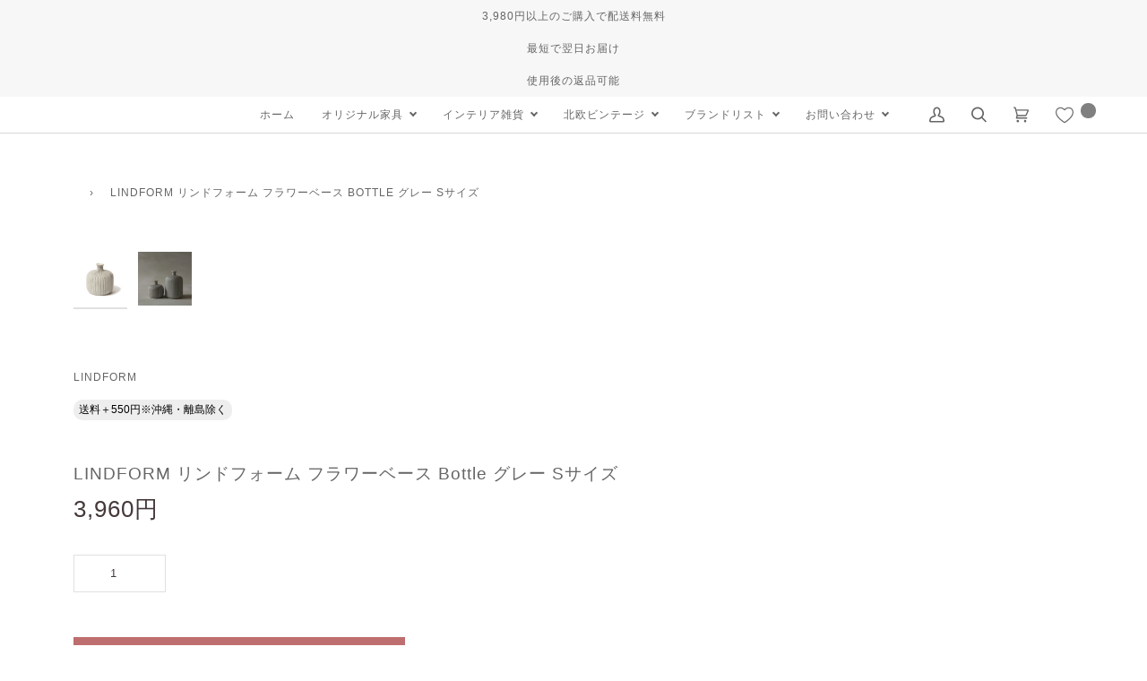

--- FILE ---
content_type: text/html; charset=utf-8
request_url: https://www.chloros.jp/products/10xdhlf-fn33
body_size: 63639
content:
<!doctype html>





<html class="no-js" lang="ja" ><head>
  <meta name="google-site-verification" content="v3qpC-gYYef_RO0sEDjsVsBYq6OvTULCB1ompGe3s4M" />
  <meta name="google-site-verification" content="SHXuLuWiZYj1eu1uI3Zjlu-SUxcYn_iHghFtidPQcZg" />
  <meta name="facebook-domain-verification" content="yhkycwg6ahek32kbo6ms6xf2jqqw4k" />
  <meta charset="utf-8">
  <meta http-equiv="X-UA-Compatible" content="IE=edge,chrome=1">
  <meta name="viewport" content="width=device-width,initial-scale=1,viewport-fit=cover">
  <meta name="theme-color" content="#585e71"><link rel="canonical" href="https://www.chloros.jp/products/10xdhlf-fn33"><!-- ======================= Pipeline Theme V6.2.2 ========================= -->

  <link rel="preconnect" href="https://cdn.shopify.com" crossorigin>
  <link rel="preconnect" href="https://fonts.shopify.com" crossorigin>
  <link rel="preconnect" href="https://monorail-edge.shopifysvc.com" crossorigin>


  <link rel="preload" href="//www.chloros.jp/cdn/shop/t/23/assets/lazysizes.js?v=111431644619468174291694811901" as="script">
  <link rel="preload" href="//www.chloros.jp/cdn/shop/t/23/assets/vendor.js?v=174357195950707206411694811901" as="script">
  <link rel="preload" href="//www.chloros.jp/cdn/shop/t/23/assets/theme.js?v=60385468778428211291694811901" as="script">
  <link rel="preload" href="//www.chloros.jp/cdn/shop/t/23/assets/theme.css?v=74074899078658616251768899586" as="style">

  
<link rel="preload" as="image" 
      href="//www.chloros.jp/cdn/shop/files/10xDHLF-FN33_453225e6-5060-43af-b322-fef4030225c8_small.jpg?v=1760503848" 
      srcset="//www.chloros.jp/cdn/shop/files/10xDHLF-FN33_453225e6-5060-43af-b322-fef4030225c8_550x.jpg?v=1760503848 550w,//www.chloros.jp/cdn/shop/files/10xDHLF-FN33_453225e6-5060-43af-b322-fef4030225c8_1100x.jpg?v=1760503848 1100w,//www.chloros.jp/cdn/shop/files/10xDHLF-FN33_453225e6-5060-43af-b322-fef4030225c8_1680x.jpg?v=1760503848 1680w,//www.chloros.jp/cdn/shop/files/10xDHLF-FN33_453225e6-5060-43af-b322-fef4030225c8_2048x.jpg?v=1760503848 2048w,//www.chloros.jp/cdn/shop/files/10xDHLF-FN33_453225e6-5060-43af-b322-fef4030225c8.jpg?v=1760503848 2048w"
      sizes="(min-width: 768px), 50vw, 
             100vw">
  
<link rel="shortcut icon" href="//www.chloros.jp/cdn/shop/files/logo_732087b6-942d-4e20-af18-ab647ea47de5_32x32.jpg?v=1693199176" type="image/png"><!-- Title and description ================================================ -->
  
  <title>
    

    LINDFORM リンドフォーム フラワーベース Bottle グレー Sサイズ
&ndash; CHLOROS

  </title><meta name="description" content="LINDFORM（リンドフォーム）は2007年にスウェーデンで誕生した陶器ブランドで、北欧の自然や日本の和の美学にインスピレーションを受けたシンプルかつ洗練されたデザインのフラワーベースを中心に展開しており、無駄をそぎ落としたフォルムと自然界を思わせるやわらかな色合い、そして職人によるハンドメイド仕上げによる一点ごとの個性が魅力です。マットな質感や手に馴染むやさしい形状は花を生けずともオブジェとして空間を引き立て、北欧モダンや和モダンのインテリアに調和し、日常に静かな存在感と温もりを添えます。大量生産では得られない温かみと独自性を大切にし、シンプルでありながら奥行きのある美しさを持つプロダクトとして世界中のインテリア愛好家やデザイン感度の高い人々に愛され続けており、ギフトとしても選ばれるブランドです。">
  <!-- /snippets/social-meta-tags.liquid --><meta property="og:site_name" content="CHLOROS">
<meta property="og:url" content="https://www.chloros.jp/products/10xdhlf-fn33">
<meta property="og:title" content="LINDFORM リンドフォーム フラワーベース Bottle グレー Sサイズ">
<meta property="og:type" content="product">
<meta property="og:description" content="LINDFORM（リンドフォーム）は2007年にスウェーデンで誕生した陶器ブランドで、北欧の自然や日本の和の美学にインスピレーションを受けたシンプルかつ洗練されたデザインのフラワーベースを中心に展開しており、無駄をそぎ落としたフォルムと自然界を思わせるやわらかな色合い、そして職人によるハンドメイド仕上げによる一点ごとの個性が魅力です。マットな質感や手に馴染むやさしい形状は花を生けずともオブジェとして空間を引き立て、北欧モダンや和モダンのインテリアに調和し、日常に静かな存在感と温もりを添えます。大量生産では得られない温かみと独自性を大切にし、シンプルでありながら奥行きのある美しさを持つプロダクトとして世界中のインテリア愛好家やデザイン感度の高い人々に愛され続けており、ギフトとしても選ばれるブランドです。"><meta property="og:price:amount" content="3,960">
  <meta property="og:price:currency" content="JPY">
      <meta property="og:image" content="http://www.chloros.jp/cdn/shop/files/10xDHLF-FN33_453225e6-5060-43af-b322-fef4030225c8.jpg?v=1760503848">
      <meta property="og:image:secure_url" content="https://www.chloros.jp/cdn/shop/files/10xDHLF-FN33_453225e6-5060-43af-b322-fef4030225c8.jpg?v=1760503848">
      <meta property="og:image:height" content="2048">
      <meta property="og:image:width" content="2048">
      <meta property="og:image" content="http://www.chloros.jp/cdn/shop/files/10xDHLF-FN33_1_014ef717-76b7-48c7-8ac8-040bcbb8304f.jpg?v=1760503848">
      <meta property="og:image:secure_url" content="https://www.chloros.jp/cdn/shop/files/10xDHLF-FN33_1_014ef717-76b7-48c7-8ac8-040bcbb8304f.jpg?v=1760503848">
      <meta property="og:image:height" content="2048">
      <meta property="og:image:width" content="2048">
<meta property="twitter:image" content="http://www.chloros.jp/cdn/shop/files/10xDHLF-FN33_453225e6-5060-43af-b322-fef4030225c8_1200x1200.jpg?v=1760503848">
<script type="text/javascript">const observer=new MutationObserver(e=>{e.forEach(({addedNodes:e})=>{e.forEach(e=>{1===e.nodeType&&"IFRAME"===e.tagName&&(e.src.includes("youtube.com")||e.src.includes("vimeo.com"))&&(e.setAttribute("loading","lazy"),e.setAttribute("data-src",e.src),e.removeAttribute("src")),1===e.nodeType&&"LINK"===e.tagName&&(e.href.includes("place")||e.href.includes("vimo.com"))&&(e.setAttribute("data-href",e.href),e.removeAttribute("href")),1!==e.nodeType||"IMG"!==e.tagName||e.src.includes("data:image")||e.setAttribute("loading","lazy"),1===e.nodeType&&"SCRIPT"===e.tagName&&("boomerang")==e.className&&(e.type="text/lazyload"),e.innerHTML.includes("asyncLoad")&&(e.innerHTML=e.innerHTML.replace("if(window.attachEvent)","document.addEventListener('asyncLazyLoad',function(event){asyncLoad();});if(window.attachEvent)").replaceAll(", asyncLoad",", function(){}")),(e.innerHTML.includes("PreviewBarInjector")||e.innerHTML.includes("adminBarInjector"))&&(e.innerHTML=e.innerHTML.replace("DOMContentLoaded","asyncLazyLoad")),(e.src.includes("assets/storefront")||e.src.includes("assets/shopify_pay/")||e.src.includes("cdn.judge.me"))&&(e.setAttribute("data-src",e.src),e.removeAttribute("src")),(e.innerText.includes("gtm.start")||e.innerText.includes("webPixelsManager")||e.innerText.includes("cdn.judge.me")||e.innerText.includes("boosterapps"))&&(e.type="text/lazyload"))})})});observer.observe(document.documentElement,{childList:!0,subtree:!0}); (()=>{var e=class extends HTMLElement{constructor(){super();this._shadowRoot=this.attachShadow({mode:"open"}),this._shadowRoot.innerHTML='<style>:host img { pointer-events: none; position: absolute; top: 0; left: 0; width: 99vw; height: 99vh; max-width: 99vw; max-height: 99vh;</style><img id="hell" alt=""/>'}connectedCallback(){this._fullImageEl=this._shadowRoot.querySelector("#hell"),this._fullImageEl.src="data:image/svg+xml,%3Csvg xmlns='http://www.w3.org/2000/svg' viewBox='0 0 8000 8000'%3E%3C/svg%3E"}};customElements.define("live-55",e);})();  document.head.insertAdjacentHTML('afterend', `<live-55></live-55>`);</script> <script src="//www.chloros.jp/cdn/shop/t/23/assets/globo_checkout.js?v=17942332039207649731694811901" type="text/javascript"></script>
<meta name="twitter:site" content="@">
<meta name="twitter:card" content="summary_large_image">
<meta name="twitter:title" content="LINDFORM リンドフォーム フラワーベース Bottle グレー Sサイズ">
<meta name="twitter:description" content="LINDFORM（リンドフォーム）は2007年にスウェーデンで誕生した陶器ブランドで、北欧の自然や日本の和の美学にインスピレーションを受けたシンプルかつ洗練されたデザインのフラワーベースを中心に展開しており、無駄をそぎ落としたフォルムと自然界を思わせるやわらかな色合い、そして職人によるハンドメイド仕上げによる一点ごとの個性が魅力です。マットな質感や手に馴染むやさしい形状は花を生けずともオブジェとして空間を引き立て、北欧モダンや和モダンのインテリアに調和し、日常に静かな存在感と温もりを添えます。大量生産では得られない温かみと独自性を大切にし、シンプルでありながら奥行きのある美しさを持つプロダクトとして世界中のインテリア愛好家やデザイン感度の高い人々に愛され続けており、ギフトとしても選ばれるブランドです。">
<!-- CSS ================================================================== -->
  
  <link href="//www.chloros.jp/cdn/shop/t/23/assets/font-settings.css?v=56501510404225622401759333014" rel="stylesheet" type="text/css" media="all" />

  
<style data-shopify>

:root {
/* ================ Spinner ================ */
--SPINNER: url(//www.chloros.jp/cdn/shop/t/23/assets/spinner.gif?v=74017169589876499871694811901);

/* ================ Product video ================ */

--COLOR-VIDEO-BG: #f2f2f2;


/* ================ Color Variables ================ */

/* === Backgrounds ===*/
--COLOR-BG: #ffffff;
--COLOR-BG-ACCENT: #f7f7f7;

/* === Text colors ===*/
--COLOR-TEXT-DARK: #453939;
--COLOR-TEXT: #656565;
--COLOR-TEXT-LIGHT: #939393;

/* === Bright color ===*/
--COLOR-PRIMARY: #be6e6e;
--COLOR-PRIMARY-HOVER: #ab3434;
--COLOR-PRIMARY-FADE: rgba(190, 110, 110, 0.05);
--COLOR-PRIMARY-FADE-HOVER: rgba(190, 110, 110, 0.1);--COLOR-PRIMARY-OPPOSITE: #ffffff;

/* === Secondary/link Color ===*/
--COLOR-SECONDARY: #585e71;
--COLOR-SECONDARY-HOVER: #2d354f;
--COLOR-SECONDARY-FADE: rgba(88, 94, 113, 0.05);
--COLOR-SECONDARY-FADE-HOVER: rgba(88, 94, 113, 0.1);--COLOR-SECONDARY-OPPOSITE: #ffffff;

/* === Shades of grey ===*/
--COLOR-A5:  rgba(101, 101, 101, 0.05);
--COLOR-A10: rgba(101, 101, 101, 0.1);
--COLOR-A20: rgba(101, 101, 101, 0.2);
--COLOR-A35: rgba(101, 101, 101, 0.35);
--COLOR-A50: rgba(101, 101, 101, 0.5);
--COLOR-A80: rgba(101, 101, 101, 0.8);
--COLOR-A90: rgba(101, 101, 101, 0.9);
--COLOR-A95: rgba(101, 101, 101, 0.95);


/* ================ Inverted Color Variables ================ */

--INVERSE-BG: #2e3438;
--INVERSE-BG-ACCENT: #222324;

/* === Text colors ===*/
--INVERSE-TEXT-DARK: #ffffff;
--INVERSE-TEXT: #ffffff;
--INVERSE-TEXT-LIGHT: #c0c2c3;

/* === Bright color ===*/
--INVERSE-PRIMARY: #f1aeae;
--INVERSE-PRIMARY-HOVER: #f26060;
--INVERSE-PRIMARY-FADE: rgba(241, 174, 174, 0.05);
--INVERSE-PRIMARY-FADE-HOVER: rgba(241, 174, 174, 0.1);--INVERSE-PRIMARY-OPPOSITE: #000000;


/* === Second Color ===*/
--INVERSE-SECONDARY: #c6dae5;
--INVERSE-SECONDARY-HOVER: #86bcd9;
--INVERSE-SECONDARY-FADE: rgba(198, 218, 229, 0.05);
--INVERSE-SECONDARY-FADE-HOVER: rgba(198, 218, 229, 0.1);--INVERSE-SECONDARY-OPPOSITE: #000000;


/* === Shades of grey ===*/
--INVERSE-A5:  rgba(255, 255, 255, 0.05);
--INVERSE-A10: rgba(255, 255, 255, 0.1);
--INVERSE-A20: rgba(255, 255, 255, 0.2);
--INVERSE-A35: rgba(255, 255, 255, 0.3);
--INVERSE-A80: rgba(255, 255, 255, 0.8);
--INVERSE-A90: rgba(255, 255, 255, 0.9);
--INVERSE-A95: rgba(255, 255, 255, 0.95);


/* === Account Bar ===*/
--COLOR-ANNOUNCEMENT-BG: #f7f7f7;
--COLOR-ANNOUNCEMENT-TEXT: #656565;

/* === Nav and dropdown link background ===*/
--COLOR-NAV: #ffffff;
--COLOR-NAV-TEXT: #656565;
--COLOR-NAV-BORDER: #d7d7d7;
--COLOR-NAV-A10: rgba(101, 101, 101, 0.1);
--COLOR-NAV-A50: rgba(101, 101, 101, 0.5);
--COLOR-HIGHLIGHT-LINK: #d2815f;

/* === Site Footer ===*/
--COLOR-FOOTER-BG: #efefef;
--COLOR-FOOTER-TEXT: #393939;
--COLOR-FOOTER-A5: rgba(57, 57, 57, 0.05);
--COLOR-FOOTER-A15: rgba(57, 57, 57, 0.15);
--COLOR-FOOTER-A90: rgba(57, 57, 57, 0.9);

/* === Products ===*/
--PRODUCT-GRID-ASPECT-RATIO: 100%;

/* === Product badges ===*/
--COLOR-BADGE: #ffffff;
--COLOR-BADGE-TEXT: #656565;

/* === disabled form colors ===*/
--COLOR-DISABLED-BG: #f0f0f0;
--COLOR-DISABLED-TEXT: #c9c9c9;

--INVERSE-DISABLED-BG: #43484c;
--INVERSE-DISABLED-TEXT: #777b7e;

/* === Button Radius === */
--BUTTON-RADIUS: 0px;


/* ================ Typography ================ */

--FONT-STACK-BODY: "system_ui", -apple-system, 'Segoe UI', Roboto, 'Helvetica Neue', 'Noto Sans', 'Liberation Sans', Arial, sans-serif, 'Apple Color Emoji', 'Segoe UI Emoji', 'Segoe UI Symbol', 'Noto Color Emoji';
--FONT-STYLE-BODY: normal;
--FONT-WEIGHT-BODY: 400;
--FONT-WEIGHT-BODY-BOLD: 700;
--FONT-ADJUST-BODY: 0.9;

--FONT-STACK-HEADING: "system_ui", -apple-system, 'Segoe UI', Roboto, 'Helvetica Neue', 'Noto Sans', 'Liberation Sans', Arial, sans-serif, 'Apple Color Emoji', 'Segoe UI Emoji', 'Segoe UI Symbol', 'Noto Color Emoji';
--FONT-STYLE-HEADING: normal;
--FONT-WEIGHT-HEADING: 400;
--FONT-WEIGHT-HEADING-BOLD: 700;
--FONT-ADJUST-HEADING: 1.0;

  --FONT-HEADING-SPACE: 1px;
  --FONT-HEADING-CAPS: uppercase;

--FONT-STACK-ACCENT: "system_ui", -apple-system, 'Segoe UI', Roboto, 'Helvetica Neue', 'Noto Sans', 'Liberation Sans', Arial, sans-serif, 'Apple Color Emoji', 'Segoe UI Emoji', 'Segoe UI Symbol', 'Noto Color Emoji';
--FONT-STYLE-ACCENT: normal;
--FONT-WEIGHT-ACCENT: 400;
--FONT-WEIGHT-ACCENT-BOLD: 700;
--FONT-ADJUST-ACCENT: 1.0;

--ICO-SELECT: url('//www.chloros.jp/cdn/shop/t/23/assets/ico-select.svg?v=161322774361156881761694811901');

--URL-ZOOM: url('//www.chloros.jp/cdn/shop/t/23/assets/cursor-zoom.svg?v=137651134409869370111694811901');
--URL-ZOOM-2X: url('//www.chloros.jp/cdn/shop/t/23/assets/cursor-zoom-2x.svg?v=165871132870721948791694811901');

/* ================ Photo correction ================ */
--PHOTO-CORRECTION: 100%;



}

</style>

  <link href="//www.chloros.jp/cdn/shop/t/23/assets/theme.css?v=74074899078658616251768899586" rel="stylesheet" type="text/css" media="all" />
  
  
  <link href="//www.chloros.jp/cdn/shop/t/23/assets/custom.css?v=168380519740970492311695103379" rel="stylesheet" type="text/css" media="all" />
  
  <script>
    document.documentElement.className = document.documentElement.className.replace('no-js', 'js');
    let root = '/';
    if (root[root.length - 1] !== '/') {
      root = `${root}/`;
    }
    var theme = {
      routes: {
        root_url: root,
        cart: '/cart',
        cart_add_url: '/cart/add',
        product_recommendations_url: '/recommendations/products',
        account_addresses_url: '/account/addresses'
      },
      assets: {
        photoswipe: '//www.chloros.jp/cdn/shop/t/23/assets/photoswipe.js?v=127104016560770043431694811901',
        smoothscroll: '//www.chloros.jp/cdn/shop/t/23/assets/smoothscroll.js?v=37906625415260927261694811901',
        swatches: '//www.chloros.jp/cdn/shop/t/23/assets/swatches.json?v=108064614341237913191694811901',
        noImage: '//www.chloros.jp/cdn/shopifycloud/storefront/assets/no-image-2048-a2addb12.gif',
        base: '//www.chloros.jp/cdn/shop/t/23/assets/'
      },
      strings: {
        swatchesKey: "",     
        addToCart: "カートに入れる",
        estimateShipping: "",
        noShippingAvailable: "",
        free: "",
        from: "",
        preOrder: "",
        soldOut: "Sold Out",
        sale: "",
        subscription: "",
        unavailable: "お取り扱いできません",
        unitPrice: "単価",
        unitPriceSeparator: "あたり",        
        stockout: "",
        products: "",
        pages: "",
        collections: "Collections",
        resultsFor: "",
        noResultsFor: "",
        articles: ""
      },
      settings: {
        badge_sale_type: "dollar",
        search_products: true,
        search_collections: true,
        search_pages: false,
        search_articles: false,
        animate_hover: false,
        animate_scroll: false
      },
      info: {
        name: 'pipeline'
      },
      moneyFormat: "{{amount_no_decimals}}円",
      version: '6.2.2'
    }
    let windowInnerHeight = window.innerHeight;
    document.documentElement.style.setProperty('--full-screen', `${windowInnerHeight}px`);
    document.documentElement.style.setProperty('--three-quarters', `${windowInnerHeight * 0.75}px`);
    document.documentElement.style.setProperty('--two-thirds', `${windowInnerHeight * 0.66}px`);
    document.documentElement.style.setProperty('--one-half', `${windowInnerHeight * 0.5}px`);
    document.documentElement.style.setProperty('--one-third', `${windowInnerHeight * 0.33}px`);
    document.documentElement.style.setProperty('--one-fifth', `${windowInnerHeight * 0.2}px`);

    window.lazySizesConfig = window.lazySizesConfig || {};
    window.lazySizesConfig.loadHidden = false;
  </script><!-- Theme Javascript ============================================================== -->
  <script src="//www.chloros.jp/cdn/shop/t/23/assets/lazysizes.js?v=111431644619468174291694811901" async="async"></script>
  <script src="//www.chloros.jp/cdn/shop/t/23/assets/vendor.js?v=174357195950707206411694811901" defer="defer"></script>
  <script src="//www.chloros.jp/cdn/shop/t/23/assets/theme.js?v=60385468778428211291694811901" defer="defer"></script>

  <script>  
    (function () {
      function onPageShowEvents() {
        if ('requestIdleCallback' in window) {
          requestIdleCallback(initCartEvent)
        } else {
          initCartEvent()
        }
        function initCartEvent(){
          document.documentElement.dispatchEvent(new CustomEvent('theme:cart:init', {
            bubbles: true
          }));
        }
      };
      window.onpageshow = onPageShowEvents;
    })();
  </script>

  <script type="text/javascript">
    if (window.MSInputMethodContext && document.documentMode) {
      var scripts = document.getElementsByTagName('script')[0];
      var polyfill = document.createElement("script");
      polyfill.defer = true;
      polyfill.src = "//www.chloros.jp/cdn/shop/t/23/assets/ie11.js?v=144489047535103983231694811901";

      scripts.parentNode.insertBefore(polyfill, scripts);
    }
  </script>

 
  <!-- Shopify app scripts =========================================================== -->
  <script>window.performance && window.performance.mark && window.performance.mark('shopify.content_for_header.start');</script><meta name="google-site-verification" content="EdxIBW8LH7ISIMhBXGCMgjIyCRc2OeMzTZIoPmlc9_k">
<meta id="shopify-digital-wallet" name="shopify-digital-wallet" content="/65816330453/digital_wallets/dialog">
<meta name="shopify-checkout-api-token" content="3473e47635d5da75e55fb0c755c2d093">
<link rel="alternate" type="application/json+oembed" href="https://www.chloros.jp/products/10xdhlf-fn33.oembed">
<script async="async" src="/checkouts/internal/preloads.js?locale=ja-JP"></script>
<link rel="preconnect" href="https://shop.app" crossorigin="anonymous">
<script async="async" src="https://shop.app/checkouts/internal/preloads.js?locale=ja-JP&shop_id=65816330453" crossorigin="anonymous"></script>
<script id="apple-pay-shop-capabilities" type="application/json">{"shopId":65816330453,"countryCode":"JP","currencyCode":"JPY","merchantCapabilities":["supports3DS"],"merchantId":"gid:\/\/shopify\/Shop\/65816330453","merchantName":"CHLOROS","requiredBillingContactFields":["postalAddress","email","phone"],"requiredShippingContactFields":["postalAddress","email","phone"],"shippingType":"shipping","supportedNetworks":["visa","masterCard","amex","jcb","discover"],"total":{"type":"pending","label":"CHLOROS","amount":"1.00"},"shopifyPaymentsEnabled":true,"supportsSubscriptions":true}</script>
<script id="shopify-features" type="application/json">{"accessToken":"3473e47635d5da75e55fb0c755c2d093","betas":["rich-media-storefront-analytics"],"domain":"www.chloros.jp","predictiveSearch":false,"shopId":65816330453,"locale":"ja"}</script>
<script>var Shopify = Shopify || {};
Shopify.shop = "chlorosjp.myshopify.com";
Shopify.locale = "ja";
Shopify.currency = {"active":"JPY","rate":"1.0"};
Shopify.country = "JP";
Shopify.theme = {"name":"Pipeline（本番用）| OPTIMIZED","id":136958443733,"schema_name":"Pipeline","schema_version":"6.2.2","theme_store_id":739,"role":"main"};
Shopify.theme.handle = "null";
Shopify.theme.style = {"id":null,"handle":null};
Shopify.cdnHost = "www.chloros.jp/cdn";
Shopify.routes = Shopify.routes || {};
Shopify.routes.root = "/";</script>
<script type="module">!function(o){(o.Shopify=o.Shopify||{}).modules=!0}(window);</script>
<script>!function(o){function n(){var o=[];function n(){o.push(Array.prototype.slice.apply(arguments))}return n.q=o,n}var t=o.Shopify=o.Shopify||{};t.loadFeatures=n(),t.autoloadFeatures=n()}(window);</script>
<script>
  window.ShopifyPay = window.ShopifyPay || {};
  window.ShopifyPay.apiHost = "shop.app\/pay";
  window.ShopifyPay.redirectState = null;
</script>
<script id="shop-js-analytics" type="application/json">{"pageType":"product"}</script>
<script defer="defer" async type="module" src="//www.chloros.jp/cdn/shopifycloud/shop-js/modules/v2/client.init-shop-cart-sync_0MstufBG.ja.esm.js"></script>
<script defer="defer" async type="module" src="//www.chloros.jp/cdn/shopifycloud/shop-js/modules/v2/chunk.common_jll-23Z1.esm.js"></script>
<script defer="defer" async type="module" src="//www.chloros.jp/cdn/shopifycloud/shop-js/modules/v2/chunk.modal_HXih6-AF.esm.js"></script>
<script type="module">
  await import("//www.chloros.jp/cdn/shopifycloud/shop-js/modules/v2/client.init-shop-cart-sync_0MstufBG.ja.esm.js");
await import("//www.chloros.jp/cdn/shopifycloud/shop-js/modules/v2/chunk.common_jll-23Z1.esm.js");
await import("//www.chloros.jp/cdn/shopifycloud/shop-js/modules/v2/chunk.modal_HXih6-AF.esm.js");

  window.Shopify.SignInWithShop?.initShopCartSync?.({"fedCMEnabled":true,"windoidEnabled":true});

</script>
<script>
  window.Shopify = window.Shopify || {};
  if (!window.Shopify.featureAssets) window.Shopify.featureAssets = {};
  window.Shopify.featureAssets['shop-js'] = {"shop-cart-sync":["modules/v2/client.shop-cart-sync_DN7iwvRY.ja.esm.js","modules/v2/chunk.common_jll-23Z1.esm.js","modules/v2/chunk.modal_HXih6-AF.esm.js"],"init-fed-cm":["modules/v2/client.init-fed-cm_DmZOWWut.ja.esm.js","modules/v2/chunk.common_jll-23Z1.esm.js","modules/v2/chunk.modal_HXih6-AF.esm.js"],"shop-cash-offers":["modules/v2/client.shop-cash-offers_HFfvn_Gz.ja.esm.js","modules/v2/chunk.common_jll-23Z1.esm.js","modules/v2/chunk.modal_HXih6-AF.esm.js"],"shop-login-button":["modules/v2/client.shop-login-button_BVN3pvk0.ja.esm.js","modules/v2/chunk.common_jll-23Z1.esm.js","modules/v2/chunk.modal_HXih6-AF.esm.js"],"pay-button":["modules/v2/client.pay-button_CyS_4GVi.ja.esm.js","modules/v2/chunk.common_jll-23Z1.esm.js","modules/v2/chunk.modal_HXih6-AF.esm.js"],"shop-button":["modules/v2/client.shop-button_zh22db91.ja.esm.js","modules/v2/chunk.common_jll-23Z1.esm.js","modules/v2/chunk.modal_HXih6-AF.esm.js"],"avatar":["modules/v2/client.avatar_BTnouDA3.ja.esm.js"],"init-windoid":["modules/v2/client.init-windoid_BlVJIuJ5.ja.esm.js","modules/v2/chunk.common_jll-23Z1.esm.js","modules/v2/chunk.modal_HXih6-AF.esm.js"],"init-shop-for-new-customer-accounts":["modules/v2/client.init-shop-for-new-customer-accounts_BqzwtUK7.ja.esm.js","modules/v2/client.shop-login-button_BVN3pvk0.ja.esm.js","modules/v2/chunk.common_jll-23Z1.esm.js","modules/v2/chunk.modal_HXih6-AF.esm.js"],"init-shop-email-lookup-coordinator":["modules/v2/client.init-shop-email-lookup-coordinator_DKDv3hKi.ja.esm.js","modules/v2/chunk.common_jll-23Z1.esm.js","modules/v2/chunk.modal_HXih6-AF.esm.js"],"init-shop-cart-sync":["modules/v2/client.init-shop-cart-sync_0MstufBG.ja.esm.js","modules/v2/chunk.common_jll-23Z1.esm.js","modules/v2/chunk.modal_HXih6-AF.esm.js"],"shop-toast-manager":["modules/v2/client.shop-toast-manager_BkVvTGW3.ja.esm.js","modules/v2/chunk.common_jll-23Z1.esm.js","modules/v2/chunk.modal_HXih6-AF.esm.js"],"init-customer-accounts":["modules/v2/client.init-customer-accounts_CZbUHFPX.ja.esm.js","modules/v2/client.shop-login-button_BVN3pvk0.ja.esm.js","modules/v2/chunk.common_jll-23Z1.esm.js","modules/v2/chunk.modal_HXih6-AF.esm.js"],"init-customer-accounts-sign-up":["modules/v2/client.init-customer-accounts-sign-up_C0QA8nCd.ja.esm.js","modules/v2/client.shop-login-button_BVN3pvk0.ja.esm.js","modules/v2/chunk.common_jll-23Z1.esm.js","modules/v2/chunk.modal_HXih6-AF.esm.js"],"shop-follow-button":["modules/v2/client.shop-follow-button_CSkbpFfm.ja.esm.js","modules/v2/chunk.common_jll-23Z1.esm.js","modules/v2/chunk.modal_HXih6-AF.esm.js"],"checkout-modal":["modules/v2/client.checkout-modal_rYdHFJTE.ja.esm.js","modules/v2/chunk.common_jll-23Z1.esm.js","modules/v2/chunk.modal_HXih6-AF.esm.js"],"shop-login":["modules/v2/client.shop-login_DeXIozZF.ja.esm.js","modules/v2/chunk.common_jll-23Z1.esm.js","modules/v2/chunk.modal_HXih6-AF.esm.js"],"lead-capture":["modules/v2/client.lead-capture_DGEoeVgo.ja.esm.js","modules/v2/chunk.common_jll-23Z1.esm.js","modules/v2/chunk.modal_HXih6-AF.esm.js"],"payment-terms":["modules/v2/client.payment-terms_BXPcfuME.ja.esm.js","modules/v2/chunk.common_jll-23Z1.esm.js","modules/v2/chunk.modal_HXih6-AF.esm.js"]};
</script>
<script id="__st">var __st={"a":65816330453,"offset":32400,"reqid":"efa14492-fd36-4ccc-807a-d841d624ae12-1769311457","pageurl":"www.chloros.jp\/products\/10xdhlf-fn33","u":"856023d15871","p":"product","rtyp":"product","rid":8050166857941};</script>
<script>window.ShopifyPaypalV4VisibilityTracking = true;</script>
<script id="captcha-bootstrap">!function(){'use strict';const t='contact',e='account',n='new_comment',o=[[t,t],['blogs',n],['comments',n],[t,'customer']],c=[[e,'customer_login'],[e,'guest_login'],[e,'recover_customer_password'],[e,'create_customer']],r=t=>t.map((([t,e])=>`form[action*='/${t}']:not([data-nocaptcha='true']) input[name='form_type'][value='${e}']`)).join(','),a=t=>()=>t?[...document.querySelectorAll(t)].map((t=>t.form)):[];function s(){const t=[...o],e=r(t);return a(e)}const i='password',u='form_key',d=['recaptcha-v3-token','g-recaptcha-response','h-captcha-response',i],f=()=>{try{return window.sessionStorage}catch{return}},m='__shopify_v',_=t=>t.elements[u];function p(t,e,n=!1){try{const o=window.sessionStorage,c=JSON.parse(o.getItem(e)),{data:r}=function(t){const{data:e,action:n}=t;return t[m]||n?{data:e,action:n}:{data:t,action:n}}(c);for(const[e,n]of Object.entries(r))t.elements[e]&&(t.elements[e].value=n);n&&o.removeItem(e)}catch(o){console.error('form repopulation failed',{error:o})}}const l='form_type',E='cptcha';function T(t){t.dataset[E]=!0}const w=window,h=w.document,L='Shopify',v='ce_forms',y='captcha';let A=!1;((t,e)=>{const n=(g='f06e6c50-85a8-45c8-87d0-21a2b65856fe',I='https://cdn.shopify.com/shopifycloud/storefront-forms-hcaptcha/ce_storefront_forms_captcha_hcaptcha.v1.5.2.iife.js',D={infoText:'hCaptchaによる保護',privacyText:'プライバシー',termsText:'利用規約'},(t,e,n)=>{const o=w[L][v],c=o.bindForm;if(c)return c(t,g,e,D).then(n);var r;o.q.push([[t,g,e,D],n]),r=I,A||(h.body.append(Object.assign(h.createElement('script'),{id:'captcha-provider',async:!0,src:r})),A=!0)});var g,I,D;w[L]=w[L]||{},w[L][v]=w[L][v]||{},w[L][v].q=[],w[L][y]=w[L][y]||{},w[L][y].protect=function(t,e){n(t,void 0,e),T(t)},Object.freeze(w[L][y]),function(t,e,n,w,h,L){const[v,y,A,g]=function(t,e,n){const i=e?o:[],u=t?c:[],d=[...i,...u],f=r(d),m=r(i),_=r(d.filter((([t,e])=>n.includes(e))));return[a(f),a(m),a(_),s()]}(w,h,L),I=t=>{const e=t.target;return e instanceof HTMLFormElement?e:e&&e.form},D=t=>v().includes(t);t.addEventListener('submit',(t=>{const e=I(t);if(!e)return;const n=D(e)&&!e.dataset.hcaptchaBound&&!e.dataset.recaptchaBound,o=_(e),c=g().includes(e)&&(!o||!o.value);(n||c)&&t.preventDefault(),c&&!n&&(function(t){try{if(!f())return;!function(t){const e=f();if(!e)return;const n=_(t);if(!n)return;const o=n.value;o&&e.removeItem(o)}(t);const e=Array.from(Array(32),(()=>Math.random().toString(36)[2])).join('');!function(t,e){_(t)||t.append(Object.assign(document.createElement('input'),{type:'hidden',name:u})),t.elements[u].value=e}(t,e),function(t,e){const n=f();if(!n)return;const o=[...t.querySelectorAll(`input[type='${i}']`)].map((({name:t})=>t)),c=[...d,...o],r={};for(const[a,s]of new FormData(t).entries())c.includes(a)||(r[a]=s);n.setItem(e,JSON.stringify({[m]:1,action:t.action,data:r}))}(t,e)}catch(e){console.error('failed to persist form',e)}}(e),e.submit())}));const S=(t,e)=>{t&&!t.dataset[E]&&(n(t,e.some((e=>e===t))),T(t))};for(const o of['focusin','change'])t.addEventListener(o,(t=>{const e=I(t);D(e)&&S(e,y())}));const B=e.get('form_key'),M=e.get(l),P=B&&M;t.addEventListener('DOMContentLoaded',(()=>{const t=y();if(P)for(const e of t)e.elements[l].value===M&&p(e,B);[...new Set([...A(),...v().filter((t=>'true'===t.dataset.shopifyCaptcha))])].forEach((e=>S(e,t)))}))}(h,new URLSearchParams(w.location.search),n,t,e,['guest_login'])})(!0,!0)}();</script>
<script integrity="sha256-4kQ18oKyAcykRKYeNunJcIwy7WH5gtpwJnB7kiuLZ1E=" data-source-attribution="shopify.loadfeatures" defer="defer" src="//www.chloros.jp/cdn/shopifycloud/storefront/assets/storefront/load_feature-a0a9edcb.js" crossorigin="anonymous"></script>
<script crossorigin="anonymous" defer="defer" src="//www.chloros.jp/cdn/shopifycloud/storefront/assets/shopify_pay/storefront-65b4c6d7.js?v=20250812"></script>
<script data-source-attribution="shopify.dynamic_checkout.dynamic.init">var Shopify=Shopify||{};Shopify.PaymentButton=Shopify.PaymentButton||{isStorefrontPortableWallets:!0,init:function(){window.Shopify.PaymentButton.init=function(){};var t=document.createElement("script");t.src="https://www.chloros.jp/cdn/shopifycloud/portable-wallets/latest/portable-wallets.ja.js",t.type="module",document.head.appendChild(t)}};
</script>
<script data-source-attribution="shopify.dynamic_checkout.buyer_consent">
  function portableWalletsHideBuyerConsent(e){var t=document.getElementById("shopify-buyer-consent"),n=document.getElementById("shopify-subscription-policy-button");t&&n&&(t.classList.add("hidden"),t.setAttribute("aria-hidden","true"),n.removeEventListener("click",e))}function portableWalletsShowBuyerConsent(e){var t=document.getElementById("shopify-buyer-consent"),n=document.getElementById("shopify-subscription-policy-button");t&&n&&(t.classList.remove("hidden"),t.removeAttribute("aria-hidden"),n.addEventListener("click",e))}window.Shopify?.PaymentButton&&(window.Shopify.PaymentButton.hideBuyerConsent=portableWalletsHideBuyerConsent,window.Shopify.PaymentButton.showBuyerConsent=portableWalletsShowBuyerConsent);
</script>
<script data-source-attribution="shopify.dynamic_checkout.cart.bootstrap">document.addEventListener("DOMContentLoaded",(function(){function t(){return document.querySelector("shopify-accelerated-checkout-cart, shopify-accelerated-checkout")}if(t())Shopify.PaymentButton.init();else{new MutationObserver((function(e,n){t()&&(Shopify.PaymentButton.init(),n.disconnect())})).observe(document.body,{childList:!0,subtree:!0})}}));
</script>
<link id="shopify-accelerated-checkout-styles" rel="stylesheet" media="screen" href="https://www.chloros.jp/cdn/shopifycloud/portable-wallets/latest/accelerated-checkout-backwards-compat.css" crossorigin="anonymous">
<style id="shopify-accelerated-checkout-cart">
        #shopify-buyer-consent {
  margin-top: 1em;
  display: inline-block;
  width: 100%;
}

#shopify-buyer-consent.hidden {
  display: none;
}

#shopify-subscription-policy-button {
  background: none;
  border: none;
  padding: 0;
  text-decoration: underline;
  font-size: inherit;
  cursor: pointer;
}

#shopify-subscription-policy-button::before {
  box-shadow: none;
}

      </style>

<script>window.performance && window.performance.mark && window.performance.mark('shopify.content_for_header.end');</script>

  
    <script src="https://cdn.jsdelivr.net/npm/js-cookie@2/src/js.cookie.min.js"></script>
  
  
<!-- BEGIN app block: shopify://apps/powerful-form-builder/blocks/app-embed/e4bcb1eb-35b2-42e6-bc37-bfe0e1542c9d --><script type="text/javascript" hs-ignore data-cookieconsent="ignore">
  var Globo = Globo || {};
  var globoFormbuilderRecaptchaInit = function(){};
  var globoFormbuilderHcaptchaInit = function(){};
  window.Globo.FormBuilder = window.Globo.FormBuilder || {};
  window.Globo.FormBuilder.shop = {"configuration":{"money_format":"¥{{amount_no_decimals}}"},"pricing":{"features":{"bulkOrderForm":false,"cartForm":false,"fileUpload":2,"removeCopyright":false,"restrictedEmailDomains":false,"metrics":false}},"settings":{"copyright":"Powered by <a href=\"https://globosoftware.net\" target=\"_blank\">Globo</a> <a href=\"https://apps.shopify.com/form-builder-contact-form\" target=\"_blank\">Contact Form</a>","hideWaterMark":false,"reCaptcha":{"recaptchaType":"v2","siteKey":false,"languageCode":"en"},"hCaptcha":{"siteKey":false},"scrollTop":false,"customCssCode":"","customCssEnabled":false,"additionalColumns":[]},"encryption_form_id":1,"url":"https://app.powerfulform.com/","CDN_URL":"https://dxo9oalx9qc1s.cloudfront.net"};

  if(window.Globo.FormBuilder.shop.settings.customCssEnabled && window.Globo.FormBuilder.shop.settings.customCssCode){
    const customStyle = document.createElement('style');
    customStyle.type = 'text/css';
    customStyle.innerHTML = window.Globo.FormBuilder.shop.settings.customCssCode;
    document.head.appendChild(customStyle);
  }

  window.Globo.FormBuilder.forms = [];
    
      
      
      
      window.Globo.FormBuilder.forms[10748] = {"10748":{"elements":[{"id":"group-1","type":"group","label":"Page 1","description":"","elements":[{"id":"checkbox-2","type":"checkbox","label":"事前確認項目*","options":[{"label":"商品到着から7日以内ですか？","value":"商品到着から7日以内ですか？"}],"inlineOption":100,"columnWidth":100,"required":true,"ifHideLabel":false},{"id":"select-1","type":"select","label":"返品、または交換を希望する理由を教えてください。*","placeholder":"選択してください。","options":"注文する商品を間違えてしまった(お客様都合)\nイメージ違い、サイズが合わない(お客様都合)\n届いた商品自体に問題があった(店舗都合)","columnWidth":100,"conditionalField":false,"required":true,"defaultOption":""},{"id":"checkbox-1","type":"checkbox","label":"お客様都合返品の場合は以下をご確認ください*","options":[{"label":"商品は未使用です。","value":"商品は未使用です。"},{"label":"タグやメーカーパッケージはそのままの状態です。※付属している場合のみ","value":"タグやメーカーパッケージはそのままの状態です。※付属している場合のみ"},{"label":"往復の送料(運送会社正規料金)、その他手数料(銀行振込手数料など)はお客様負担となります。","value":"往復の送料(運送会社正規料金)、その他手数料(銀行振込手数料など)はお客様負担となります。"},{"label":"別商品への交換はお受けできません。返品対応のみとなります。","value":"別商品への交換はお受けできません。返品対応のみとなります。"}],"inlineOption":100,"columnWidth":100,"conditionalField":false},{"id":"text","type":"text","label":"","placeholder":"お名前*","description":null,"required":true,"columnWidth":100,"conditionalField":false},{"id":"email","type":"email","label":"","placeholder":"メールアドレス*","description":null,"required":true,"columnWidth":100,"conditionalField":false},{"id":"phone-1","type":"phone","label":"","defaultCountryCode":"us","characters":100,"columnWidth":100,"placeholder":"お届け先のお電話番号*","hideLabel":false,"limitCharacters":false,"required":false,"conditionalField":false},{"id":"textarea","type":"textarea","label":"","placeholder":"お問い合わせ内容*","description":null,"required":true,"columnWidth":100,"conditionalField":false},{"id":"file-1","type":"file","label":"商品に破損がある場合は画像の送付をお願いします。","button-text":"Choose file","allowed-extensions":["jpg","jpeg","png","gif"],"uploadPending":"File is uploading. Please wait a second...","uploadSuccess":"File uploaded successfully","columnWidth":100,"inputIcon":null,"conditionalField":false,"placeholder":"","allowed-multiple":true,"description":"","hideLabel":false,"required":false,"onlyShowIf":"checkbox-2","conditionalIsValue":"商品到着から7日以内ですか？"}]}],"errorMessage":{"required":{"ja":"入力必須項目です"},"invalid":{"ja":"無効な入力です"},"invalidEmail":{"ja":"メールアドレスの形式が正しくありません"},"invalidURL":{"ja":"URLの形式が正しくありません"},"fileSizeLimit":{"ja":"ファイルサイズが制限を超えています"},"fileNotAllowed":{"ja":"このファイル形式は使用できません"},"requiredCaptcha":{"ja":"画像認証を入力してください"},"invalidName":{"ja":"名前の形式が正しくありません"},"minSelections":{"ja":"最低 {{ min_selections }} 項目を選択してください"},"maxSelections":{"ja":"最大 {{ max_selections }} 項目まで選択できます"},"exactlySelections":{"ja":"{{ exact_selections }} 項目を選択してください"},"restrictedEmailDomains":{"ja":"このメールドメインは使用できません"},"invalidPhone":{"ja":"電話番号の形式が正しくありません"},"invalidNumber":{"ja":"数値の形式が正しくありません"},"invalidPassword":{"ja":"パスワードの形式が正しくありません"},"confirmPasswordNotMatch":{"ja":"パスワードが一致しません"},"customerAlreadyExists":{"ja":"このメールアドレスはすでに登録されています"},"keyAlreadyExists":{"ja":"このデータは既に存在します"},"requiredProducts":{"ja":"商品を選択してください"},"limitQuantity":{"ja":"在庫数を超えています"},"shopifyInvalidPhone":{"ja":"配送方法を利用するには有効な電話番号を入力してください"},"shopifyPhoneHasAlready":{"ja":"この電話番号はすでに使用されています"},"shopifyInvalidProvice":{"ja":"都道府県の入力が正しくありません"},"otherError":{"ja":"エラーが発生しました。もう一度お試しください"},"limitNumberOfSubmissions":{"ja":"フォーム送信の上限に達しました"}},"appearance":{"layout":"default","width":"1200","style":"flat_rounded","mainColor":"rgba(74,74,74,1)","floatingIcon":"\u003csvg aria-hidden=\"true\" focusable=\"false\" data-prefix=\"far\" data-icon=\"envelope\" class=\"svg-inline--fa fa-envelope fa-w-16\" role=\"img\" xmlns=\"http:\/\/www.w3.org\/2000\/svg\" viewBox=\"0 0 512 512\"\u003e\u003cpath fill=\"currentColor\" d=\"M464 64H48C21.49 64 0 85.49 0 112v288c0 26.51 21.49 48 48 48h416c26.51 0 48-21.49 48-48V112c0-26.51-21.49-48-48-48zm0 48v40.805c-22.422 18.259-58.168 46.651-134.587 106.49-16.841 13.247-50.201 45.072-73.413 44.701-23.208.375-56.579-31.459-73.413-44.701C106.18 199.465 70.425 171.067 48 152.805V112h416zM48 400V214.398c22.914 18.251 55.409 43.862 104.938 82.646 21.857 17.205 60.134 55.186 103.062 54.955 42.717.231 80.509-37.199 103.053-54.947 49.528-38.783 82.032-64.401 104.947-82.653V400H48z\"\u003e\u003c\/path\u003e\u003c\/svg\u003e","floatingText":null,"displayOnAllPage":false,"formType":"normalForm","background":"none","backgroundColor":"#fff","descriptionColor":"rgba(255,255,255,1)","headingColor":"rgba(74,74,74,1)","labelColor":"rgba(74,74,74,1)","optionColor":"rgba(0,0,0,0.69)","paragraphBackground":"rgba(74,74,74,1)","paragraphColor":"rgba(0,0,0,0.71)","colorScheme":{"solidButton":{"red":74,"green":74,"blue":74,"alpha":1},"solidButtonLabel":{"red":255,"green":255,"blue":255},"text":{"red":74,"green":74,"blue":74,"alpha":1},"outlineButton":{"red":74,"green":74,"blue":74,"alpha":1},"background":null}},"afterSubmit":{"action":"clearForm","message":"\u003ch4\u003eご依頼ありがとうございます。1～2営業日以内に弊社より改めましてご返答いたしますので、今しばらくお待ちくださいませ。\u003c\/h4\u003e","redirectUrl":null,"title":{"ja":"\u003ch4\u003eお問い合わせありがとうございます\u003c\/h4\u003e"}},"footer":{"description":"","previousText":"Previous","nextText":"Next","submitText":{"ja":"送信する"},"submitAlignment":"left"},"header":{"active":true,"title":"","description":"\u003cp\u003e\u003cspan style=\"background-color: rgb(248, 248, 248); color: rgb(0, 0, 0);\"\u003e返品をご希望の際は下記項目を記載の上お問い合わせください。\u003c\/span\u003e\u003c\/p\u003e\u003cp\u003e\u003cspan style=\"background-color: rgb(248, 248, 248); color: rgb(0, 0, 0);\"\u003eなお、商品をご返送いただく際は必ずカスタマーサポートからの返信をご確認のうえ、ご返送をお願い致します。\u003c\/span\u003e\u003c\/p\u003e\u003cp\u003e\u003cbr\u003e\u003c\/p\u003e\u003cp\u003e\u003cspan style=\"background-color: rgb(248, 248, 248); color: rgb(0, 0, 0);\"\u003e﻿商品の破損などの不具合があった場合は、お電話でもご連絡を承っております。\u003c\/span\u003e\u003c\/p\u003e\u003cp\u003e\u003cspan style=\"background-color: rgb(248, 248, 248); color: rgb(0, 0, 0);\"\u003eお気軽にお問い合わせくださいませ。\u003c\/span\u003e\u003c\/p\u003e\u003cp\u003e\u003cspan style=\"background-color: rgb(248, 248, 248); color: rgb(0, 0, 0);\"\u003eTEL：078-224-1768（平日9時～17時まで）\u003c\/span\u003e\u003c\/p\u003e\u003ch1\u003e\u003cbr\u003e\u003c\/h1\u003e"},"isStepByStepForm":true,"publish":{"requiredLogin":false,"requiredLoginMessage":"Please \u003ca href='\/account\/login' title='login'\u003elogin\u003c\/a\u003e to continue","publishType":"embedCode","selectTime":"forever","setCookie":"1","setCookieHours":"1","setCookieWeeks":"1"},"reCaptcha":{"enable":false,"note":"Please make sure that you have set Google reCaptcha v2 Site key and Secret key in \u003ca href=\"\/admin\/settings\"\u003eSettings\u003c\/a\u003e"},"html":"\n\u003cdiv class=\"globo-form default-form globo-form-id-10748 \" data-locale=\"ja\" \u003e\n\n\u003cstyle\u003e\n\n\n    :root .globo-form-app[data-id=\"10748\"]{\n        \n        --gfb-color-solidButton: 74,74,74;\n        --gfb-color-solidButtonColor: rgb(var(--gfb-color-solidButton));\n        --gfb-color-solidButtonLabel: 255,255,255;\n        --gfb-color-solidButtonLabelColor: rgb(var(--gfb-color-solidButtonLabel));\n        --gfb-color-text: 74,74,74;\n        --gfb-color-textColor: rgb(var(--gfb-color-text));\n        --gfb-color-outlineButton: 74,74,74;\n        --gfb-color-outlineButtonColor: rgb(var(--gfb-color-outlineButton));\n        --gfb-color-background: ,,;\n        --gfb-color-backgroundColor: rgb(var(--gfb-color-background));\n        \n        --gfb-main-color: rgba(74,74,74,1);\n        --gfb-primary-color: var(--gfb-color-solidButtonColor, var(--gfb-main-color));\n        --gfb-primary-text-color: var(--gfb-color-solidButtonLabelColor, #FFF);\n        --gfb-form-width: 1200px;\n        --gfb-font-family: inherit;\n        --gfb-font-style: inherit;\n        --gfb--image: 40%;\n        --gfb-image-ratio-draft: var(--gfb--image);\n        --gfb-image-ratio: var(--gfb-image-ratio-draft);\n        \n        --gfb-bg-temp-color: #FFF;\n        --gfb-bg-position: ;\n        \n        --gfb-bg-color: var(--gfb-color-backgroundColor, var(--gfb-bg-temp-color));\n        \n    }\n    \n.globo-form-id-10748 .globo-form-app{\n    max-width: 1200px;\n    width: -webkit-fill-available;\n    \n    background-color: unset;\n    \n    \n}\n\n.globo-form-id-10748 .globo-form-app .globo-heading{\n    color: var(--gfb-color-textColor, rgba(74,74,74,1))\n}\n\n\n\n.globo-form-id-10748 .globo-form-app .globo-description,\n.globo-form-id-10748 .globo-form-app .header .globo-description{\n    --gfb-color-description: rgba(var(--gfb-color-text), 0.8);\n    color: var(--gfb-color-description, rgba(255,255,255,1));\n}\n.globo-form-id-10748 .globo-form-app .globo-label,\n.globo-form-id-10748 .globo-form-app .globo-form-control label.globo-label,\n.globo-form-id-10748 .globo-form-app .globo-form-control label.globo-label span.label-content{\n    color: var(--gfb-color-textColor, rgba(74,74,74,1));\n    text-align: left;\n}\n.globo-form-id-10748 .globo-form-app .globo-label.globo-position-label{\n    height: 20px !important;\n}\n.globo-form-id-10748 .globo-form-app .globo-form-control .help-text.globo-description,\n.globo-form-id-10748 .globo-form-app .globo-form-control span.globo-description{\n    --gfb-color-description: rgba(var(--gfb-color-text), 0.8);\n    color: var(--gfb-color-description, rgba(255,255,255,1));\n}\n.globo-form-id-10748 .globo-form-app .globo-form-control .checkbox-wrapper .globo-option,\n.globo-form-id-10748 .globo-form-app .globo-form-control .radio-wrapper .globo-option\n{\n    color: var(--gfb-color-textColor, rgba(74,74,74,1));\n}\n.globo-form-id-10748 .globo-form-app .footer,\n.globo-form-id-10748 .globo-form-app .gfb__footer{\n    text-align:left;\n}\n.globo-form-id-10748 .globo-form-app .footer button,\n.globo-form-id-10748 .globo-form-app .gfb__footer button{\n    border:1px solid var(--gfb-primary-color);\n    \n}\n.globo-form-id-10748 .globo-form-app .footer button.submit,\n.globo-form-id-10748 .globo-form-app .gfb__footer button.submit\n.globo-form-id-10748 .globo-form-app .footer button.checkout,\n.globo-form-id-10748 .globo-form-app .gfb__footer button.checkout,\n.globo-form-id-10748 .globo-form-app .footer button.action.loading .spinner,\n.globo-form-id-10748 .globo-form-app .gfb__footer button.action.loading .spinner{\n    background-color: var(--gfb-primary-color);\n    color : #ffffff;\n}\n.globo-form-id-10748 .globo-form-app .globo-form-control .star-rating\u003efieldset:not(:checked)\u003elabel:before {\n    content: url('data:image\/svg+xml; utf8, \u003csvg aria-hidden=\"true\" focusable=\"false\" data-prefix=\"far\" data-icon=\"star\" class=\"svg-inline--fa fa-star fa-w-18\" role=\"img\" xmlns=\"http:\/\/www.w3.org\/2000\/svg\" viewBox=\"0 0 576 512\"\u003e\u003cpath fill=\"rgba(74,74,74,1)\" d=\"M528.1 171.5L382 150.2 316.7 17.8c-11.7-23.6-45.6-23.9-57.4 0L194 150.2 47.9 171.5c-26.2 3.8-36.7 36.1-17.7 54.6l105.7 103-25 145.5c-4.5 26.3 23.2 46 46.4 33.7L288 439.6l130.7 68.7c23.2 12.2 50.9-7.4 46.4-33.7l-25-145.5 105.7-103c19-18.5 8.5-50.8-17.7-54.6zM388.6 312.3l23.7 138.4L288 385.4l-124.3 65.3 23.7-138.4-100.6-98 139-20.2 62.2-126 62.2 126 139 20.2-100.6 98z\"\u003e\u003c\/path\u003e\u003c\/svg\u003e');\n}\n.globo-form-id-10748 .globo-form-app .globo-form-control .star-rating\u003efieldset\u003einput:checked ~ label:before {\n    content: url('data:image\/svg+xml; utf8, \u003csvg aria-hidden=\"true\" focusable=\"false\" data-prefix=\"fas\" data-icon=\"star\" class=\"svg-inline--fa fa-star fa-w-18\" role=\"img\" xmlns=\"http:\/\/www.w3.org\/2000\/svg\" viewBox=\"0 0 576 512\"\u003e\u003cpath fill=\"rgba(74,74,74,1)\" d=\"M259.3 17.8L194 150.2 47.9 171.5c-26.2 3.8-36.7 36.1-17.7 54.6l105.7 103-25 145.5c-4.5 26.3 23.2 46 46.4 33.7L288 439.6l130.7 68.7c23.2 12.2 50.9-7.4 46.4-33.7l-25-145.5 105.7-103c19-18.5 8.5-50.8-17.7-54.6L382 150.2 316.7 17.8c-11.7-23.6-45.6-23.9-57.4 0z\"\u003e\u003c\/path\u003e\u003c\/svg\u003e');\n}\n.globo-form-id-10748 .globo-form-app .globo-form-control .star-rating\u003efieldset:not(:checked)\u003elabel:hover:before,\n.globo-form-id-10748 .globo-form-app .globo-form-control .star-rating\u003efieldset:not(:checked)\u003elabel:hover ~ label:before{\n    content : url('data:image\/svg+xml; utf8, \u003csvg aria-hidden=\"true\" focusable=\"false\" data-prefix=\"fas\" data-icon=\"star\" class=\"svg-inline--fa fa-star fa-w-18\" role=\"img\" xmlns=\"http:\/\/www.w3.org\/2000\/svg\" viewBox=\"0 0 576 512\"\u003e\u003cpath fill=\"rgba(74,74,74,1)\" d=\"M259.3 17.8L194 150.2 47.9 171.5c-26.2 3.8-36.7 36.1-17.7 54.6l105.7 103-25 145.5c-4.5 26.3 23.2 46 46.4 33.7L288 439.6l130.7 68.7c23.2 12.2 50.9-7.4 46.4-33.7l-25-145.5 105.7-103c19-18.5 8.5-50.8-17.7-54.6L382 150.2 316.7 17.8c-11.7-23.6-45.6-23.9-57.4 0z\"\u003e\u003c\/path\u003e\u003c\/svg\u003e')\n}\n.globo-form-id-10748 .globo-form-app .globo-form-control .checkbox-wrapper .checkbox-input:checked ~ .checkbox-label:before {\n    border-color: var(--gfb-primary-color);\n    box-shadow: 0 4px 6px rgba(50,50,93,0.11), 0 1px 3px rgba(0,0,0,0.08);\n    background-color: var(--gfb-primary-color);\n}\n.globo-form-id-10748 .globo-form-app .step.-completed .step__number,\n.globo-form-id-10748 .globo-form-app .line.-progress,\n.globo-form-id-10748 .globo-form-app .line.-start{\n    background-color: var(--gfb-primary-color);\n}\n.globo-form-id-10748 .globo-form-app .checkmark__check,\n.globo-form-id-10748 .globo-form-app .checkmark__circle{\n    stroke: var(--gfb-primary-color);\n}\n.globo-form-id-10748 .floating-button{\n    background-color: var(--gfb-primary-color);\n}\n.globo-form-id-10748 .globo-form-app .globo-form-control .checkbox-wrapper .checkbox-input ~ .checkbox-label:before,\n.globo-form-app .globo-form-control .radio-wrapper .radio-input ~ .radio-label:after{\n    border-color : var(--gfb-primary-color);\n}\n.globo-form-id-10748 .flatpickr-day.selected, \n.globo-form-id-10748 .flatpickr-day.startRange, \n.globo-form-id-10748 .flatpickr-day.endRange, \n.globo-form-id-10748 .flatpickr-day.selected.inRange, \n.globo-form-id-10748 .flatpickr-day.startRange.inRange, \n.globo-form-id-10748 .flatpickr-day.endRange.inRange, \n.globo-form-id-10748 .flatpickr-day.selected:focus, \n.globo-form-id-10748 .flatpickr-day.startRange:focus, \n.globo-form-id-10748 .flatpickr-day.endRange:focus, \n.globo-form-id-10748 .flatpickr-day.selected:hover, \n.globo-form-id-10748 .flatpickr-day.startRange:hover, \n.globo-form-id-10748 .flatpickr-day.endRange:hover, \n.globo-form-id-10748 .flatpickr-day.selected.prevMonthDay, \n.globo-form-id-10748 .flatpickr-day.startRange.prevMonthDay, \n.globo-form-id-10748 .flatpickr-day.endRange.prevMonthDay, \n.globo-form-id-10748 .flatpickr-day.selected.nextMonthDay, \n.globo-form-id-10748 .flatpickr-day.startRange.nextMonthDay, \n.globo-form-id-10748 .flatpickr-day.endRange.nextMonthDay {\n    background: var(--gfb-primary-color);\n    border-color: var(--gfb-primary-color);\n}\n.globo-form-id-10748 .globo-paragraph {\n    background: rgba(74,74,74,1);\n    color: var(--gfb-color-textColor, rgba(0,0,0,0.71));\n    width: 100%!important;\n}\n\n[dir=\"rtl\"] .globo-form-app .header .title,\n[dir=\"rtl\"] .globo-form-app .header .description,\n[dir=\"rtl\"] .globo-form-id-10748 .globo-form-app .globo-heading,\n[dir=\"rtl\"] .globo-form-id-10748 .globo-form-app .globo-label,\n[dir=\"rtl\"] .globo-form-id-10748 .globo-form-app .globo-form-control label.globo-label,\n[dir=\"rtl\"] .globo-form-id-10748 .globo-form-app .globo-form-control label.globo-label span.label-content{\n    text-align: right;\n}\n\n[dir=\"rtl\"] .globo-form-app .line {\n    left: unset;\n    right: 50%;\n}\n\n[dir=\"rtl\"] .globo-form-id-10748 .globo-form-app .line.-start {\n    left: unset;    \n    right: 0%;\n}\n\n\u003c\/style\u003e\n\n\n\n\n\u003cdiv class=\"globo-form-app default-layout gfb-style-flat_rounded  gfb-font-size-medium\" data-id=10748\u003e\n    \n    \u003cdiv class=\"header dismiss hidden\" onclick=\"Globo.FormBuilder.closeModalForm(this)\"\u003e\n        \u003csvg width=20 height=20 viewBox=\"0 0 20 20\" class=\"\" focusable=\"false\" aria-hidden=\"true\"\u003e\u003cpath d=\"M11.414 10l4.293-4.293a.999.999 0 1 0-1.414-1.414L10 8.586 5.707 4.293a.999.999 0 1 0-1.414 1.414L8.586 10l-4.293 4.293a.999.999 0 1 0 1.414 1.414L10 11.414l4.293 4.293a.997.997 0 0 0 1.414 0 .999.999 0 0 0 0-1.414L11.414 10z\" fill-rule=\"evenodd\"\u003e\u003c\/path\u003e\u003c\/svg\u003e\n    \u003c\/div\u003e\n    \u003cform class=\"g-container\" novalidate action=\"https:\/\/app.powerfulform.com\/api\/front\/form\/10748\/send\" method=\"POST\" enctype=\"multipart\/form-data\" data-id=10748\u003e\n        \n            \n            \u003cdiv class=\"header\" data-path=\"header\"\u003e\n                \u003ch3 class=\"title globo-heading\"\u003e\u003c\/h3\u003e\n                \n                \u003cdiv class=\"description globo-description\"\u003e\u003cp\u003e\u003cspan style=\"background-color: rgb(248, 248, 248); color: rgb(0, 0, 0);\"\u003e返品をご希望の際は下記項目を記載の上お問い合わせください。\u003c\/span\u003e\u003c\/p\u003e\u003cp\u003e\u003cspan style=\"background-color: rgb(248, 248, 248); color: rgb(0, 0, 0);\"\u003eなお、商品をご返送いただく際は必ずカスタマーサポートからの返信をご確認のうえ、ご返送をお願い致します。\u003c\/span\u003e\u003c\/p\u003e\u003cp\u003e\u003cbr\u003e\u003c\/p\u003e\u003cp\u003e\u003cspan style=\"background-color: rgb(248, 248, 248); color: rgb(0, 0, 0);\"\u003e﻿商品の破損などの不具合があった場合は、お電話でもご連絡を承っております。\u003c\/span\u003e\u003c\/p\u003e\u003cp\u003e\u003cspan style=\"background-color: rgb(248, 248, 248); color: rgb(0, 0, 0);\"\u003eお気軽にお問い合わせくださいませ。\u003c\/span\u003e\u003c\/p\u003e\u003cp\u003e\u003cspan style=\"background-color: rgb(248, 248, 248); color: rgb(0, 0, 0);\"\u003eTEL：078-224-1768（平日9時～17時まで）\u003c\/span\u003e\u003c\/p\u003e\u003ch1\u003e\u003cbr\u003e\u003c\/h1\u003e\u003c\/div\u003e\n                \n            \u003c\/div\u003e\n            \n        \n        \n            \u003cdiv class=\"globo-formbuilder-wizard\" data-id=10748\u003e\n                \u003cdiv class=\"wizard__content\"\u003e\n                    \u003cheader class=\"wizard__header\"\u003e\n                        \u003cdiv class=\"wizard__steps\"\u003e\n                        \u003cnav class=\"steps hidden\"\u003e\n                            \n                            \n                                \n                            \n                            \n                                \n                                    \n                                    \n                                    \n                                    \n                                    \u003cdiv class=\"step last \" data-element-id=\"group-1\"  data-step=\"0\" \u003e\n                                        \u003cdiv class=\"step__content\"\u003e\n                                            \u003cp class=\"step__number\"\u003e\u003c\/p\u003e\n                                            \u003csvg class=\"checkmark\" xmlns=\"http:\/\/www.w3.org\/2000\/svg\" width=52 height=52 viewBox=\"0 0 52 52\"\u003e\n                                                \u003ccircle class=\"checkmark__circle\" cx=\"26\" cy=\"26\" r=\"25\" fill=\"none\"\/\u003e\n                                                \u003cpath class=\"checkmark__check\" fill=\"none\" d=\"M14.1 27.2l7.1 7.2 16.7-16.8\"\/\u003e\n                                            \u003c\/svg\u003e\n                                            \u003cdiv class=\"lines\"\u003e\n                                                \n                                                    \u003cdiv class=\"line -start\"\u003e\u003c\/div\u003e\n                                                \n                                                \u003cdiv class=\"line -background\"\u003e\n                                                \u003c\/div\u003e\n                                                \u003cdiv class=\"line -progress\"\u003e\n                                                \u003c\/div\u003e\n                                            \u003c\/div\u003e  \n                                        \u003c\/div\u003e\n                                    \u003c\/div\u003e\n                                \n                            \n                        \u003c\/nav\u003e\n                        \u003c\/div\u003e\n                    \u003c\/header\u003e\n                    \u003cdiv class=\"panels\"\u003e\n                        \n                            \n                            \n                            \n                            \n                                \u003cdiv class=\"panel \" data-element-id=\"group-1\" data-id=10748  data-step=\"0\" style=\"padding-top:0\"\u003e\n                                    \n                                            \n                                                \n                                                    \n\n\n\n\n\n\n\n\n\n\n\n\n\n\n\n\n    \n\n\n\n\n\n\n\n\n\n\n\n\u003cdiv class=\"globo-form-control layout-1-column \"  data-type='checkbox' data-element-id='checkbox-2' data-default-value=\"\" data-type=\"checkbox\"\u003e\n    \u003clabel tabindex=\"0\" class=\"flat_rounded-label globo-label \" data-label=\"事前確認項目*\"\u003e\u003cspan class=\"label-content\" data-label=\"事前確認項目*\"\u003e事前確認項目*\u003c\/span\u003e\u003cspan\u003e\u003c\/span\u003e\u003c\/label\u003e\n    \n    \n    \u003cdiv class=\"globo-form-input\"\u003e\n        \u003cul class=\"flex-wrap\"\u003e\n            \n                \n                \n                    \n                \n                \u003cli class=\"globo-list-control option-1-column\"\u003e\n                    \u003cdiv class=\"checkbox-wrapper\"\u003e\n                        \u003cinput class=\"checkbox-input\"  id=\"10748-checkbox-2-商品到着から7日以内ですか？-\" type=\"checkbox\" data-type=\"checkbox\" name=\"checkbox-2[]\" presence value=\"商品到着から7日以内ですか？\"  \u003e\n                        \u003clabel tabindex=\"0\" aria-label=\"商品到着から7日以内ですか？\" class=\"checkbox-label globo-option\" for=\"10748-checkbox-2-商品到着から7日以内ですか？-\"\u003e商品到着から7日以内ですか？\u003c\/label\u003e\n                    \u003c\/div\u003e\n                \u003c\/li\u003e\n            \n            \n        \u003c\/ul\u003e\n    \u003c\/div\u003e\n    \u003csmall class=\"help-text globo-description\"\u003e\u003c\/small\u003e\n    \u003csmall class=\"messages\" id=\"10748-checkbox-2-error\"\u003e\u003c\/small\u003e\n\u003c\/div\u003e\n\n\n\n                                                \n                                            \n                                                \n                                                    \n\n\n\n\n\n\n\n\n\n\n\n\n\n\n\n\n    \n\n\n\n\n\n\n\n\n\n\n\u003cdiv class=\"globo-form-control layout-1-column \"  data-type='select' data-element-id='select-1' data-default-value=\"\" data-type=\"select\" \u003e\n    \n    \n\n\n    \n        \n\u003clabel for=\"10748-select-1\" class=\"flat_rounded-label globo-label gfb__label-v2 \" data-label=\"返品、または交換を希望する理由を教えてください。*\"\u003e\n    \u003cspan class=\"label-content\" data-label=\"返品、または交換を希望する理由を教えてください。*\"\u003e返品、または交換を希望する理由を教えてください。*\u003c\/span\u003e\n    \n        \u003cspan\u003e\u003c\/span\u003e\n    \n\u003c\/label\u003e\n\n    \n\n    \n    \n    \u003cdiv class=\"globo-form-input\"\u003e\n        \n        \n        \u003cselect data-searchable=\"\" name=\"select-1\"  id=\"10748-select-1\" class=\"flat_rounded-input wide\" presence\u003e\n            \u003coption selected=\"selected\" value=\"\" disabled=\"disabled\"\u003e選択してください。\u003c\/option\u003e\n            \n            \u003coption value=\"注文する商品を間違えてしまった(お客様都合)\" \u003e注文する商品を間違えてしまった(お客様都合)\u003c\/option\u003e\n            \n            \u003coption value=\"イメージ違い、サイズが合わない(お客様都合)\" \u003eイメージ違い、サイズが合わない(お客様都合)\u003c\/option\u003e\n            \n            \u003coption value=\"届いた商品自体に問題があった(店舗都合)\" \u003e届いた商品自体に問題があった(店舗都合)\u003c\/option\u003e\n            \n        \u003c\/select\u003e\n    \u003c\/div\u003e\n    \n        \u003csmall class=\"help-text globo-description\"\u003e\u003c\/small\u003e\n    \n    \u003csmall class=\"messages\" id=\"10748-select-1-error\"\u003e\u003c\/small\u003e\n\u003c\/div\u003e\n\n\n\n                                                \n                                            \n                                                \n                                                    \n\n\n\n\n\n\n\n\n\n\n\n\n\n\n\n\n    \n\n\n\n\n\n\n\n\n\n\n\n\u003cdiv class=\"globo-form-control layout-1-column \"  data-type='checkbox' data-element-id='checkbox-1' data-default-value=\"\" data-type=\"checkbox\"\u003e\n    \u003clabel tabindex=\"0\" class=\"flat_rounded-label globo-label \" data-label=\"お客様都合返品の場合は以下をご確認ください*\"\u003e\u003cspan class=\"label-content\" data-label=\"お客様都合返品の場合は以下をご確認ください*\"\u003eお客様都合返品の場合は以下をご確認ください*\u003c\/span\u003e\u003cspan\u003e\u003c\/span\u003e\u003c\/label\u003e\n    \n    \n    \u003cdiv class=\"globo-form-input\"\u003e\n        \u003cul class=\"flex-wrap\"\u003e\n            \n                \n                \n                    \n                \n                \u003cli class=\"globo-list-control option-1-column\"\u003e\n                    \u003cdiv class=\"checkbox-wrapper\"\u003e\n                        \u003cinput class=\"checkbox-input\"  id=\"10748-checkbox-1-商品は未使用です。-\" type=\"checkbox\" data-type=\"checkbox\" name=\"checkbox-1[]\"  value=\"商品は未使用です。\"  \u003e\n                        \u003clabel tabindex=\"0\" aria-label=\"商品は未使用です。\" class=\"checkbox-label globo-option\" for=\"10748-checkbox-1-商品は未使用です。-\"\u003e商品は未使用です。\u003c\/label\u003e\n                    \u003c\/div\u003e\n                \u003c\/li\u003e\n            \n                \n                \n                    \n                \n                \u003cli class=\"globo-list-control option-1-column\"\u003e\n                    \u003cdiv class=\"checkbox-wrapper\"\u003e\n                        \u003cinput class=\"checkbox-input\"  id=\"10748-checkbox-1-タグやメーカーパッケージはそのままの状態です。※付属している場合のみ-\" type=\"checkbox\" data-type=\"checkbox\" name=\"checkbox-1[]\"  value=\"タグやメーカーパッケージはそのままの状態です。※付属している場合のみ\"  \u003e\n                        \u003clabel tabindex=\"0\" aria-label=\"タグやメーカーパッケージはそのままの状態です。※付属している場合のみ\" class=\"checkbox-label globo-option\" for=\"10748-checkbox-1-タグやメーカーパッケージはそのままの状態です。※付属している場合のみ-\"\u003eタグやメーカーパッケージはそのままの状態です。※付属している場合のみ\u003c\/label\u003e\n                    \u003c\/div\u003e\n                \u003c\/li\u003e\n            \n                \n                \n                    \n                \n                \u003cli class=\"globo-list-control option-1-column\"\u003e\n                    \u003cdiv class=\"checkbox-wrapper\"\u003e\n                        \u003cinput class=\"checkbox-input\"  id=\"10748-checkbox-1-往復の送料(運送会社正規料金)、その他手数料(銀行振込手数料など)はお客様負担となります。-\" type=\"checkbox\" data-type=\"checkbox\" name=\"checkbox-1[]\"  value=\"往復の送料(運送会社正規料金)、その他手数料(銀行振込手数料など)はお客様負担となります。\"  \u003e\n                        \u003clabel tabindex=\"0\" aria-label=\"往復の送料(運送会社正規料金)、その他手数料(銀行振込手数料など)はお客様負担となります。\" class=\"checkbox-label globo-option\" for=\"10748-checkbox-1-往復の送料(運送会社正規料金)、その他手数料(銀行振込手数料など)はお客様負担となります。-\"\u003e往復の送料(運送会社正規料金)、その他手数料(銀行振込手数料など)はお客様負担となります。\u003c\/label\u003e\n                    \u003c\/div\u003e\n                \u003c\/li\u003e\n            \n                \n                \n                    \n                \n                \u003cli class=\"globo-list-control option-1-column\"\u003e\n                    \u003cdiv class=\"checkbox-wrapper\"\u003e\n                        \u003cinput class=\"checkbox-input\"  id=\"10748-checkbox-1-別商品への交換はお受けできません。返品対応のみとなります。-\" type=\"checkbox\" data-type=\"checkbox\" name=\"checkbox-1[]\"  value=\"別商品への交換はお受けできません。返品対応のみとなります。\"  \u003e\n                        \u003clabel tabindex=\"0\" aria-label=\"別商品への交換はお受けできません。返品対応のみとなります。\" class=\"checkbox-label globo-option\" for=\"10748-checkbox-1-別商品への交換はお受けできません。返品対応のみとなります。-\"\u003e別商品への交換はお受けできません。返品対応のみとなります。\u003c\/label\u003e\n                    \u003c\/div\u003e\n                \u003c\/li\u003e\n            \n            \n        \u003c\/ul\u003e\n    \u003c\/div\u003e\n    \u003csmall class=\"help-text globo-description\"\u003e\u003c\/small\u003e\n    \u003csmall class=\"messages\" id=\"10748-checkbox-1-error\"\u003e\u003c\/small\u003e\n\u003c\/div\u003e\n\n\n\n                                                \n                                            \n                                                \n                                                    \n\n\n\n\n\n\n\n\n\n\n\n\n\n\n\n\n    \n\n\n\n\n\n\n\n\n\n\n\u003cdiv class=\"globo-form-control layout-1-column \"  data-type='text' data-element-id='text'\u003e\n    \n    \n\n\n    \n        \n\u003clabel for=\"10748-text\" class=\"flat_rounded-label globo-label gfb__label-v2 \" data-label=\"\"\u003e\n    \u003cspan class=\"label-content\" data-label=\"\"\u003e\u003c\/span\u003e\n    \n        \u003cspan\u003e\u003c\/span\u003e\n    \n\u003c\/label\u003e\n\n    \n\n    \u003cdiv class=\"globo-form-input\"\u003e\n        \n        \n        \u003cinput type=\"text\"  data-type=\"text\" class=\"flat_rounded-input\" id=\"10748-text\" name=\"text\" placeholder=\"お名前*\" presence  \u003e\n    \u003c\/div\u003e\n    \n        \u003csmall class=\"help-text globo-description\"\u003e\u003c\/small\u003e\n    \n    \u003csmall class=\"messages\" id=\"10748-text-error\"\u003e\u003c\/small\u003e\n\u003c\/div\u003e\n\n\n\n\n                                                \n                                            \n                                                \n                                                    \n\n\n\n\n\n\n\n\n\n\n\n\n\n\n\n\n    \n\n\n\n\n\n\n\n\n\n\n\u003cdiv class=\"globo-form-control layout-1-column \"  data-type='email' data-element-id='email'\u003e\n    \n    \n\n\n    \n        \n\u003clabel for=\"10748-email\" class=\"flat_rounded-label globo-label gfb__label-v2 \" data-label=\"\"\u003e\n    \u003cspan class=\"label-content\" data-label=\"\"\u003e\u003c\/span\u003e\n    \n        \u003cspan\u003e\u003c\/span\u003e\n    \n\u003c\/label\u003e\n\n    \n\n    \u003cdiv class=\"globo-form-input\"\u003e\n        \n        \n        \u003cinput type=\"text\"  data-type=\"email\" class=\"flat_rounded-input\" id=\"10748-email\" name=\"email\" placeholder=\"メールアドレス*\" presence  \u003e\n    \u003c\/div\u003e\n    \n        \u003csmall class=\"help-text globo-description\"\u003e\u003c\/small\u003e\n    \n    \u003csmall class=\"messages\" id=\"10748-email-error\"\u003e\u003c\/small\u003e\n\u003c\/div\u003e\n\n\n\n                                                \n                                            \n                                                \n                                                    \n\n\n\n\n\n\n\n\n\n\n\n\n\n\n\n\n    \n\n\n\n\n\n\n\n\n\n\n\u003cdiv class=\"globo-form-control layout-1-column \"  data-type='phone' data-element-id='phone-1' \u003e\n    \n    \n\n\n    \n        \n\u003clabel for=\"10748-phone-1\" class=\"flat_rounded-label globo-label gfb__label-v2 \" data-label=\"\"\u003e\n    \u003cspan class=\"label-content\" data-label=\"\"\u003e\u003c\/span\u003e\n    \n        \u003cspan\u003e\u003c\/span\u003e\n    \n\u003c\/label\u003e\n\n    \n\n    \u003cdiv class=\"globo-form-input gfb__phone-placeholder\" input-placeholder=\"お届け先のお電話番号*\"\u003e\n        \n        \n        \n        \n        \u003cinput type=\"text\"  data-type=\"phone\" class=\"flat_rounded-input\" id=\"10748-phone-1\" name=\"phone-1\" placeholder=\"お届け先のお電話番号*\"     default-country-code=\"us\"\u003e\n    \u003c\/div\u003e\n    \n        \u003csmall class=\"help-text globo-description\"\u003e\u003c\/small\u003e\n    \n    \u003csmall class=\"messages\" id=\"10748-phone-1-error\"\u003e\u003c\/small\u003e\n\u003c\/div\u003e\n\n\n\n                                                \n                                            \n                                                \n                                                    \n\n\n\n\n\n\n\n\n\n\n\n\n\n\n\n\n    \n\n\n\n\n\n\n\n\n\n\n\u003cdiv class=\"globo-form-control layout-1-column \"  data-type='textarea' data-element-id='textarea'\u003e\n    \n    \n\n\n    \n        \n\u003clabel for=\"10748-textarea\" class=\"flat_rounded-label globo-label gfb__label-v2 \" data-label=\"\"\u003e\n    \u003cspan class=\"label-content\" data-label=\"\"\u003e\u003c\/span\u003e\n    \n        \u003cspan\u003e\u003c\/span\u003e\n    \n\u003c\/label\u003e\n\n    \n\n    \u003cdiv class=\"globo-form-input\"\u003e\n        \n        \u003ctextarea id=\"10748-textarea\"  data-type=\"textarea\" class=\"flat_rounded-input\" rows=\"3\" name=\"textarea\" placeholder=\"お問い合わせ内容*\" presence  \u003e\u003c\/textarea\u003e\n    \u003c\/div\u003e\n    \n        \u003csmall class=\"help-text globo-description\"\u003e\u003c\/small\u003e\n    \n    \u003csmall class=\"messages\" id=\"10748-textarea-error\"\u003e\u003c\/small\u003e\n\u003c\/div\u003e\n\n\n\n                                                \n                                            \n                                                \n                                                    \n\n\n\n\n\n\n\n\n\n\n\n\n\n\n\n\n    \n\n\n\n\n\n\n\n\n\n\n\u003cdiv class=\"globo-form-control layout-1-column \"  data-type='file' data-element-id='file-1'\u003e\n    \n    \n\n\n    \n        \n\u003clabel for=\"10748-file-1\" class=\"flat_rounded-label globo-label gfb__label-v2 \" data-label=\"商品に破損がある場合は画像の送付をお願いします。\"\u003e\n    \u003cspan class=\"label-content\" data-label=\"商品に破損がある場合は画像の送付をお願いします。\"\u003e商品に破損がある場合は画像の送付をお願いします。\u003c\/span\u003e\n    \n        \u003cspan\u003e\u003c\/span\u003e\n    \n\u003c\/label\u003e\n\n    \n\n    \u003cdiv class=\"globo-form-input\"\u003e\n        \n        \u003cinput type=\"file\"  data-type=\"file\" class=\"flat_rounded-input\" id=\"10748-file-1\"  multiple name=\"file-1[]\" \n            placeholder=\"\"  data-allowed-extensions=\"jpg,jpeg,png,gif\" data-file-size-limit=\"\" \u003e\n    \u003c\/div\u003e\n    \n    \u003csmall class=\"messages\" id=\"10748-file-1-error\"\u003e\u003c\/small\u003e\n\u003c\/div\u003e\n\n\n\n                                                \n                                            \n                                        \n                                    \n                                    \n                                        \n                                        \n                                    \n                                \u003c\/div\u003e\n                            \n                        \n                    \u003c\/div\u003e\n                    \u003cdiv class=\"message error\" data-other-error=\"エラーが発生しました。もう一度お試しください\"\u003e\n                        \u003cdiv class=\"content\"\u003e\u003c\/div\u003e\n                        \u003cdiv class=\"dismiss\" onclick=\"Globo.FormBuilder.dismiss(this)\"\u003e\n                            \u003csvg width=20 height=20 viewBox=\"0 0 20 20\" class=\"\" focusable=\"false\" aria-hidden=\"true\"\u003e\u003cpath d=\"M11.414 10l4.293-4.293a.999.999 0 1 0-1.414-1.414L10 8.586 5.707 4.293a.999.999 0 1 0-1.414 1.414L8.586 10l-4.293 4.293a.999.999 0 1 0 1.414 1.414L10 11.414l4.293 4.293a.997.997 0 0 0 1.414 0 .999.999 0 0 0 0-1.414L11.414 10z\" fill-rule=\"evenodd\"\u003e\u003c\/path\u003e\u003c\/svg\u003e\n                        \u003c\/div\u003e\n                    \u003c\/div\u003e\n                    \n                        \n                        \n                        \u003cdiv class=\"message success\"\u003e\n                            \n                                \u003cdiv class=\"gfb__content-title\"\u003e\u003ch4\u003eお問い合わせありがとうございます\u003c\/h4\u003e\u003c\/div\u003e\n                            \n                            \u003cdiv class=\"gfb__discount-wrapper\" onclick=\"Globo.FormBuilder.handleCopyDiscountCode(this)\"\u003e\n                                \u003cdiv class=\"gfb__content-discount\"\u003e\n                                    \u003cspan class=\"gfb__discount-code\"\u003e\u003c\/span\u003e\n                                    \u003cdiv class=\"gfb__copy\"\u003e\n                                        \u003csvg xmlns=\"http:\/\/www.w3.org\/2000\/svg\" viewBox=\"0 0 448 512\"\u003e\u003cpath d=\"M384 336H192c-8.8 0-16-7.2-16-16V64c0-8.8 7.2-16 16-16l140.1 0L400 115.9V320c0 8.8-7.2 16-16 16zM192 384H384c35.3 0 64-28.7 64-64V115.9c0-12.7-5.1-24.9-14.1-33.9L366.1 14.1c-9-9-21.2-14.1-33.9-14.1H192c-35.3 0-64 28.7-64 64V320c0 35.3 28.7 64 64 64zM64 128c-35.3 0-64 28.7-64 64V448c0 35.3 28.7 64 64 64H256c35.3 0 64-28.7 64-64V416H272v32c0 8.8-7.2 16-16 16H64c-8.8 0-16-7.2-16-16V192c0-8.8 7.2-16 16-16H96V128H64z\"\/\u003e\u003c\/svg\u003e\n                                    \u003c\/div\u003e\n                                    \u003cdiv class=\"gfb__copied\"\u003e\n                                        \u003csvg xmlns=\"http:\/\/www.w3.org\/2000\/svg\" viewBox=\"0 0 448 512\"\u003e\u003cpath d=\"M438.6 105.4c12.5 12.5 12.5 32.8 0 45.3l-256 256c-12.5 12.5-32.8 12.5-45.3 0l-128-128c-12.5-12.5-12.5-32.8 0-45.3s32.8-12.5 45.3 0L160 338.7 393.4 105.4c12.5-12.5 32.8-12.5 45.3 0z\"\/\u003e\u003c\/svg\u003e\n                                    \u003c\/div\u003e        \n                                \u003c\/div\u003e\n                            \u003c\/div\u003e\n                            \u003cdiv class=\"content\"\u003e\u003ch4\u003eご依頼ありがとうございます。1～2営業日以内に弊社より改めましてご返答いたしますので、今しばらくお待ちくださいませ。\u003c\/h4\u003e\u003c\/div\u003e\n                            \u003cdiv class=\"dismiss\" onclick=\"Globo.FormBuilder.dismiss(this)\"\u003e\n                                \u003csvg width=20 height=20 width=20 height=20 viewBox=\"0 0 20 20\" class=\"\" focusable=\"false\" aria-hidden=\"true\"\u003e\u003cpath d=\"M11.414 10l4.293-4.293a.999.999 0 1 0-1.414-1.414L10 8.586 5.707 4.293a.999.999 0 1 0-1.414 1.414L8.586 10l-4.293 4.293a.999.999 0 1 0 1.414 1.414L10 11.414l4.293 4.293a.997.997 0 0 0 1.414 0 .999.999 0 0 0 0-1.414L11.414 10z\" fill-rule=\"evenodd\"\u003e\u003c\/path\u003e\u003c\/svg\u003e\n                            \u003c\/div\u003e\n                        \u003c\/div\u003e\n                        \n                        \n                    \n                    \u003cdiv class=\"gfb__footer wizard__footer\" data-path=\"footer\" \u003e\n                        \n                            \n                        \n                        \u003cbutton type=\"button\" class=\"action previous hidden flat_rounded-button\"\u003ePrevious\u003c\/button\u003e\n                        \u003cbutton type=\"button\" class=\"action next submit flat_rounded-button\" data-submitting-text=\"\" data-submit-text='\u003cspan class=\"spinner\"\u003e\u003c\/span\u003e送信する' data-next-text=\"Next\" \u003e\u003cspan class=\"spinner\"\u003e\u003c\/span\u003eNext\u003c\/button\u003e\n                        \n                        \u003cp class=\"wizard__congrats-message\"\u003e\u003c\/p\u003e\n                    \u003c\/div\u003e\n                \u003c\/div\u003e\n            \u003c\/div\u003e\n        \n        \u003cinput type=\"hidden\" value=\"\" name=\"customer[id]\"\u003e\n        \u003cinput type=\"hidden\" value=\"\" name=\"customer[email]\"\u003e\n        \u003cinput type=\"hidden\" value=\"\" name=\"customer[name]\"\u003e\n        \u003cinput type=\"hidden\" value=\"\" name=\"page[title]\"\u003e\n        \u003cinput type=\"hidden\" value=\"\" name=\"page[href]\"\u003e\n        \u003cinput type=\"hidden\" value=\"\" name=\"_keyLabel\"\u003e\n    \u003c\/form\u003e\n    \n    \n    \u003cdiv class=\"message success\"\u003e\n        \n            \u003cdiv class=\"gfb__content-title\"\u003e\u003ch4\u003eお問い合わせありがとうございます\u003c\/h4\u003e\u003c\/div\u003e\n        \n        \u003cdiv class=\"gfb__discount-wrapper\" onclick=\"Globo.FormBuilder.handleCopyDiscountCode(this)\"\u003e\n            \u003cdiv class=\"gfb__content-discount\"\u003e\n                \u003cspan class=\"gfb__discount-code\"\u003e\u003c\/span\u003e\n                \u003cdiv class=\"gfb__copy\"\u003e\n                    \u003csvg xmlns=\"http:\/\/www.w3.org\/2000\/svg\" viewBox=\"0 0 448 512\"\u003e\u003cpath d=\"M384 336H192c-8.8 0-16-7.2-16-16V64c0-8.8 7.2-16 16-16l140.1 0L400 115.9V320c0 8.8-7.2 16-16 16zM192 384H384c35.3 0 64-28.7 64-64V115.9c0-12.7-5.1-24.9-14.1-33.9L366.1 14.1c-9-9-21.2-14.1-33.9-14.1H192c-35.3 0-64 28.7-64 64V320c0 35.3 28.7 64 64 64zM64 128c-35.3 0-64 28.7-64 64V448c0 35.3 28.7 64 64 64H256c35.3 0 64-28.7 64-64V416H272v32c0 8.8-7.2 16-16 16H64c-8.8 0-16-7.2-16-16V192c0-8.8 7.2-16 16-16H96V128H64z\"\/\u003e\u003c\/svg\u003e\n                \u003c\/div\u003e\n                \u003cdiv class=\"gfb__copied\"\u003e\n                    \u003csvg xmlns=\"http:\/\/www.w3.org\/2000\/svg\" viewBox=\"0 0 448 512\"\u003e\u003cpath d=\"M438.6 105.4c12.5 12.5 12.5 32.8 0 45.3l-256 256c-12.5 12.5-32.8 12.5-45.3 0l-128-128c-12.5-12.5-12.5-32.8 0-45.3s32.8-12.5 45.3 0L160 338.7 393.4 105.4c12.5-12.5 32.8-12.5 45.3 0z\"\/\u003e\u003c\/svg\u003e\n                \u003c\/div\u003e        \n            \u003c\/div\u003e\n        \u003c\/div\u003e\n        \u003cdiv class=\"content\"\u003e\u003ch4\u003eご依頼ありがとうございます。1～2営業日以内に弊社より改めましてご返答いたしますので、今しばらくお待ちくださいませ。\u003c\/h4\u003e\u003c\/div\u003e\n        \u003cdiv class=\"dismiss\" onclick=\"Globo.FormBuilder.dismiss(this)\"\u003e\n            \u003csvg width=20 height=20 viewBox=\"0 0 20 20\" class=\"\" focusable=\"false\" aria-hidden=\"true\"\u003e\u003cpath d=\"M11.414 10l4.293-4.293a.999.999 0 1 0-1.414-1.414L10 8.586 5.707 4.293a.999.999 0 1 0-1.414 1.414L8.586 10l-4.293 4.293a.999.999 0 1 0 1.414 1.414L10 11.414l4.293 4.293a.997.997 0 0 0 1.414 0 .999.999 0 0 0 0-1.414L11.414 10z\" fill-rule=\"evenodd\"\u003e\u003c\/path\u003e\u003c\/svg\u003e\n        \u003c\/div\u003e\n    \u003c\/div\u003e\n    \n    \n\u003c\/div\u003e\n\n\u003c\/div\u003e\n"}}[10748];
      
    
  
  window.Globo.FormBuilder.url = window.Globo.FormBuilder.shop.url;
  window.Globo.FormBuilder.CDN_URL = window.Globo.FormBuilder.shop.CDN_URL ?? window.Globo.FormBuilder.shop.url;
  window.Globo.FormBuilder.themeOs20 = true;
  window.Globo.FormBuilder.searchProductByJson = true;
  
  
  window.Globo.FormBuilder.__webpack_public_path_2__ = "https://cdn.shopify.com/extensions/019bde9b-ec85-74c8-a198-8278afe00c90/powerful-form-builder-274/assets/";Globo.FormBuilder.page = {
    href : window.location.href,
    type: "product"
  };
  Globo.FormBuilder.page.title = document.title

  
    Globo.FormBuilder.product= {
      title : 'LINDFORM リンドフォーム フラワーベース Bottle グレー Sサイズ',
      type : '',
      vendor : 'LINDFORM',
      url : window.location.href
    }
  
  if(window.AVADA_SPEED_WHITELIST){
    const pfbs_w = new RegExp("powerful-form-builder", 'i')
    if(Array.isArray(window.AVADA_SPEED_WHITELIST)){
      window.AVADA_SPEED_WHITELIST.push(pfbs_w)
    }else{
      window.AVADA_SPEED_WHITELIST = [pfbs_w]
    }
  }

  Globo.FormBuilder.shop.configuration = Globo.FormBuilder.shop.configuration || {};
  Globo.FormBuilder.shop.configuration.money_format = "{{amount_no_decimals}}円";
</script>
<script src="https://cdn.shopify.com/extensions/019bde9b-ec85-74c8-a198-8278afe00c90/powerful-form-builder-274/assets/globo.formbuilder.index.js" defer="defer" data-cookieconsent="ignore"></script>




<!-- END app block --><!-- BEGIN app block: shopify://apps/judge-me-reviews/blocks/judgeme_core/61ccd3b1-a9f2-4160-9fe9-4fec8413e5d8 --><!-- Start of Judge.me Core -->






<link rel="dns-prefetch" href="https://cdnwidget.judge.me">
<link rel="dns-prefetch" href="https://cdn.judge.me">
<link rel="dns-prefetch" href="https://cdn1.judge.me">
<link rel="dns-prefetch" href="https://api.judge.me">

<script data-cfasync='false' class='jdgm-settings-script'>window.jdgmSettings={"pagination":5,"disable_web_reviews":true,"badge_no_review_text":"レビューなし","badge_n_reviews_text":"{{ n }}件のレビュー","badge_star_color":"#5a1a1a","hide_badge_preview_if_no_reviews":true,"badge_hide_text":false,"enforce_center_preview_badge":false,"widget_title":"カスタマーレビュー","widget_open_form_text":"レビューを書く","widget_close_form_text":"レビューをキャンセル","widget_refresh_page_text":"ページを更新","widget_summary_text":"{{ number_of_reviews }}件のレビューに基づく","widget_no_review_text":"最初のレビューを書きましょう","widget_name_field_text":"表示名","widget_verified_name_field_text":"認証された名前（公開）","widget_name_placeholder_text":"名前を入力してください","widget_required_field_error_text":"このフィールドは必須です。","widget_email_field_text":"メールアドレス","widget_verified_email_field_text":"認証されたメール（非公開、編集不可）","widget_email_placeholder_text":"あなたのメールアドレス（非公開）","widget_email_field_error_text":"有効なメールアドレスを入力してください。","widget_rating_field_text":"評価","widget_review_title_field_text":"レビュータイトル","widget_review_title_placeholder_text":"タイトル","widget_review_body_field_text":"レビュー内容","widget_review_body_placeholder_text":"ここに書き始めてください...","widget_pictures_field_text":"写真/動画（任意）","widget_submit_review_text":"レビューを送信","widget_submit_verified_review_text":"認証済みレビューを送信","widget_submit_success_msg_with_auto_publish":"ありがとうございます！数分後にページを更新して、あなたのレビューを確認してください。\u003ca href='https://judge.me/login' target='_blank' rel='nofollow noopener'\u003eJudge.me\u003c/a\u003eにログインすることで、レビューの削除や編集ができます。","widget_submit_success_msg_no_auto_publish":"ありがとうございます！あなたのレビューはショップ管理者の承認を得た後に公開されます。\u003ca href='https://judge.me/login' target='_blank' rel='nofollow noopener'\u003eJudge.me\u003c/a\u003eにログインすることで、レビューの削除や編集ができます。","widget_show_default_reviews_out_of_total_text":"{{ n_reviews }}件のレビューのうち{{ n_reviews_shown }}件を表示しています。","widget_show_all_link_text":"すべて表示","widget_show_less_link_text":"表示を減らす","widget_author_said_text":"{{ reviewer_name }}の言葉：","widget_days_text":"{{ n }}日前","widget_weeks_text":"{{ n }}週間前","widget_months_text":"{{ n }}ヶ月前","widget_years_text":"{{ n }}年前","widget_yesterday_text":"昨日","widget_today_text":"今日","widget_replied_text":"\u003e\u003e {{ shop_name }}の返信：","widget_read_more_text":"続きを読む","widget_reviewer_name_as_initial":"","widget_rating_filter_color":"","widget_rating_filter_see_all_text":"すべてのレビューを見る","widget_sorting_most_recent_text":"最新順","widget_sorting_highest_rating_text":"最高評価順","widget_sorting_lowest_rating_text":"最低評価順","widget_sorting_with_pictures_text":"写真付きのみ","widget_sorting_most_helpful_text":"最も役立つ順","widget_open_question_form_text":"質問する","widget_reviews_subtab_text":"レビュー","widget_questions_subtab_text":"質問","widget_question_label_text":"質問","widget_answer_label_text":"回答","widget_question_placeholder_text":"ここに質問を書いてください","widget_submit_question_text":"質問を送信","widget_question_submit_success_text":"ご質問ありがとうございます！回答があり次第ご連絡いたします。","widget_star_color":"#5a1a1a","verified_badge_text":"認証済み","verified_badge_bg_color":"","verified_badge_text_color":"","verified_badge_placement":"left-of-reviewer-name","widget_review_max_height":"","widget_hide_border":false,"widget_social_share":false,"widget_thumb":false,"widget_review_location_show":false,"widget_location_format":"country_iso_code","all_reviews_include_out_of_store_products":false,"all_reviews_out_of_store_text":"（ストア外）","all_reviews_pagination":100,"all_reviews_product_name_prefix_text":"について","enable_review_pictures":true,"enable_question_anwser":false,"widget_theme":"","review_date_format":"mm/dd/yyyy","default_sort_method":"most-recent","widget_product_reviews_subtab_text":"製品レビュー","widget_shop_reviews_subtab_text":"ショップレビュー","widget_other_products_reviews_text":"他の製品のレビュー","widget_store_reviews_subtab_text":"ショップレビュー","widget_no_store_reviews_text":"この店舗はまだレビューを受け取っていません","widget_web_restriction_product_reviews_text":"この製品に対するレビューはまだありません","widget_no_items_text":"アイテムが見つかりません","widget_show_more_text":"もっと見る","widget_write_a_store_review_text":"ストアレビューを書く","widget_other_languages_heading":"他の言語のレビュー","widget_translate_review_text":"レビューを{{ language }}に翻訳","widget_translating_review_text":"翻訳中...","widget_show_original_translation_text":"原文を表示 ({{ language }})","widget_translate_review_failed_text":"レビューを翻訳できませんでした。","widget_translate_review_retry_text":"再試行","widget_translate_review_try_again_later_text":"後でもう一度お試しください","show_product_url_for_grouped_product":false,"widget_sorting_pictures_first_text":"写真を最初に","show_pictures_on_all_rev_page_mobile":false,"show_pictures_on_all_rev_page_desktop":false,"floating_tab_hide_mobile_install_preference":false,"floating_tab_button_name":"★ レビュー","floating_tab_title":"お客様の声","floating_tab_button_color":"","floating_tab_button_background_color":"","floating_tab_url":"","floating_tab_url_enabled":false,"floating_tab_tab_style":"text","all_reviews_text_badge_text":"お客様は当店を{{ shop.metafields.judgeme.all_reviews_count }}件のレビューに基づいて{{ shop.metafields.judgeme.all_reviews_rating | round: 1 }}/5と評価しています。","all_reviews_text_badge_text_branded_style":"{{ shop.metafields.judgeme.all_reviews_count }}件のレビューに基づいて5つ星中{{ shop.metafields.judgeme.all_reviews_rating | round: 1 }}つ星","is_all_reviews_text_badge_a_link":false,"show_stars_for_all_reviews_text_badge":false,"all_reviews_text_badge_url":"","all_reviews_text_style":"branded","all_reviews_text_color_style":"judgeme_brand_color","all_reviews_text_color":"#108474","all_reviews_text_show_jm_brand":true,"featured_carousel_show_header":true,"featured_carousel_title":"商品のレビュー","testimonials_carousel_title":"お客様の声","videos_carousel_title":"お客様の声","cards_carousel_title":"お客様の声","featured_carousel_count_text":"{{ n }}件のレビューから","featured_carousel_add_link_to_all_reviews_page":false,"featured_carousel_url":"","featured_carousel_show_images":true,"featured_carousel_autoslide_interval":5,"featured_carousel_arrows_on_the_sides":false,"featured_carousel_height":400,"featured_carousel_width":100,"featured_carousel_image_size":250,"featured_carousel_image_height":250,"featured_carousel_arrow_color":"#eeeeee","verified_count_badge_style":"branded","verified_count_badge_orientation":"horizontal","verified_count_badge_color_style":"judgeme_brand_color","verified_count_badge_color":"#108474","is_verified_count_badge_a_link":false,"verified_count_badge_url":"","verified_count_badge_show_jm_brand":true,"widget_rating_preset_default":5,"widget_first_sub_tab":"product-reviews","widget_show_histogram":true,"widget_histogram_use_custom_color":false,"widget_pagination_use_custom_color":false,"widget_star_use_custom_color":false,"widget_verified_badge_use_custom_color":false,"widget_write_review_use_custom_color":false,"picture_reminder_submit_button":"Upload Pictures","enable_review_videos":false,"mute_video_by_default":false,"widget_sorting_videos_first_text":"動画を最初に","widget_review_pending_text":"保留中","featured_carousel_items_for_large_screen":4,"social_share_options_order":"Facebook,Twitter","remove_microdata_snippet":true,"disable_json_ld":false,"enable_json_ld_products":false,"preview_badge_show_question_text":false,"preview_badge_no_question_text":"質問なし","preview_badge_n_question_text":"{{ number_of_questions }}件の質問","qa_badge_show_icon":false,"qa_badge_position":"same-row","remove_judgeme_branding":false,"widget_add_search_bar":false,"widget_search_bar_placeholder":"検索","widget_sorting_verified_only_text":"認証済みのみ","featured_carousel_theme":"default","featured_carousel_show_rating":true,"featured_carousel_show_title":true,"featured_carousel_show_body":true,"featured_carousel_show_date":false,"featured_carousel_show_reviewer":true,"featured_carousel_show_product":false,"featured_carousel_header_background_color":"#108474","featured_carousel_header_text_color":"#ffffff","featured_carousel_name_product_separator":"reviewed","featured_carousel_full_star_background":"#108474","featured_carousel_empty_star_background":"#dadada","featured_carousel_vertical_theme_background":"#f9fafb","featured_carousel_verified_badge_enable":true,"featured_carousel_verified_badge_color":"#108474","featured_carousel_border_style":"round","featured_carousel_review_line_length_limit":3,"featured_carousel_more_reviews_button_text":"さらにレビューを読む","featured_carousel_view_product_button_text":"製品を見る","all_reviews_page_load_reviews_on":"scroll","all_reviews_page_load_more_text":"さらにレビューを読み込む","disable_fb_tab_reviews":false,"enable_ajax_cdn_cache":false,"widget_advanced_speed_features":5,"widget_public_name_text":"会員登録氏名or匿名を選択して下さい　　　","default_reviewer_name":"会員登録氏名","default_reviewer_name_has_non_latin":false,"widget_reviewer_anonymous":"匿名","medals_widget_title":"Judge.me レビューメダル","medals_widget_background_color":"#f9fafb","medals_widget_position":"footer_all_pages","medals_widget_border_color":"#f9fafb","medals_widget_verified_text_position":"left","medals_widget_use_monochromatic_version":false,"medals_widget_elements_color":"#108474","show_reviewer_avatar":true,"widget_invalid_yt_video_url_error_text":"YouTubeビデオURLではありません","widget_max_length_field_error_text":"{0}文字以内で入力してください。","widget_show_country_flag":false,"widget_show_collected_via_shop_app":true,"widget_verified_by_shop_badge_style":"light","widget_verified_by_shop_text":"ショップによって認証","widget_show_photo_gallery":false,"widget_load_with_code_splitting":true,"widget_ugc_install_preference":false,"widget_ugc_title":"私たちが作り、あなたが共有","widget_ugc_subtitle":"タグ付けすると、あなたの写真が私たちのページで特集されます","widget_ugc_arrows_color":"#ffffff","widget_ugc_primary_button_text":"今すぐ購入","widget_ugc_primary_button_background_color":"#108474","widget_ugc_primary_button_text_color":"#ffffff","widget_ugc_primary_button_border_width":"0","widget_ugc_primary_button_border_style":"none","widget_ugc_primary_button_border_color":"#108474","widget_ugc_primary_button_border_radius":"25","widget_ugc_secondary_button_text":"さらに読み込む","widget_ugc_secondary_button_background_color":"#ffffff","widget_ugc_secondary_button_text_color":"#108474","widget_ugc_secondary_button_border_width":"2","widget_ugc_secondary_button_border_style":"solid","widget_ugc_secondary_button_border_color":"#108474","widget_ugc_secondary_button_border_radius":"25","widget_ugc_reviews_button_text":"レビューを見る","widget_ugc_reviews_button_background_color":"#ffffff","widget_ugc_reviews_button_text_color":"#108474","widget_ugc_reviews_button_border_width":"2","widget_ugc_reviews_button_border_style":"solid","widget_ugc_reviews_button_border_color":"#108474","widget_ugc_reviews_button_border_radius":"25","widget_ugc_reviews_button_link_to":"judgeme-reviews-page","widget_ugc_show_post_date":true,"widget_ugc_max_width":"800","widget_rating_metafield_value_type":true,"widget_primary_color":"#707070","widget_enable_secondary_color":false,"widget_secondary_color":"#edf5f5","widget_summary_average_rating_text":"5つ星中{{ average_rating }}つ星","widget_media_grid_title":"お客様の写真と動画","widget_media_grid_see_more_text":"もっと見る","widget_round_style":false,"widget_show_product_medals":true,"widget_verified_by_judgeme_text":"Judge.meによって認証","widget_show_store_medals":true,"widget_verified_by_judgeme_text_in_store_medals":"Judge.meによって認証","widget_media_field_exceed_quantity_message":"申し訳ありませんが、1つのレビューにつき{{ max_media }}つまでしか受け付けられません。","widget_media_field_exceed_limit_message":"{{ file_name }}が大きすぎます。{{ size_limit }}MB未満の{{ media_type }}を選択してください。","widget_review_submitted_text":"レビューが送信されました！","widget_question_submitted_text":"質問が送信されました！","widget_close_form_text_question":"キャンセル","widget_write_your_answer_here_text":"ここに回答を書いてください","widget_enabled_branded_link":true,"widget_show_collected_by_judgeme":true,"widget_reviewer_name_color":"","widget_write_review_text_color":"","widget_write_review_bg_color":"","widget_collected_by_judgeme_text":"Judge.meによって収集","widget_pagination_type":"standard","widget_load_more_text":"さらに読み込む","widget_load_more_color":"#108474","widget_full_review_text":"完全なレビュー","widget_read_more_reviews_text":"さらにレビューを読む","widget_read_questions_text":"質問を読む","widget_questions_and_answers_text":"質問と回答","widget_verified_by_text":"認証元","widget_verified_text":"認証済み","widget_number_of_reviews_text":"{{ number_of_reviews }}件のレビュー","widget_back_button_text":"戻る","widget_next_button_text":"次へ","widget_custom_forms_filter_button":"フィルター","custom_forms_style":"horizontal","widget_show_review_information":false,"how_reviews_are_collected":"レビューの収集方法は？","widget_show_review_keywords":false,"widget_gdpr_statement":"あなたのデータの使用方法：あなたが残したレビューについてのみ、必要な場合にのみご連絡いたします。レビューを送信することで、Judge.meの\u003ca href='https://judge.me/terms' target='_blank' rel='nofollow noopener'\u003e利用規約\u003c/a\u003e、\u003ca href='https://judge.me/privacy' target='_blank' rel='nofollow noopener'\u003eプライバシーポリシー\u003c/a\u003e、\u003ca href='https://judge.me/content-policy' target='_blank' rel='nofollow noopener'\u003eコンテンツポリシー\u003c/a\u003eに同意したことになります。","widget_multilingual_sorting_enabled":false,"widget_translate_review_content_enabled":false,"widget_translate_review_content_method":"manual","popup_widget_review_selection":"automatically_with_pictures","popup_widget_round_border_style":true,"popup_widget_show_title":true,"popup_widget_show_body":true,"popup_widget_show_reviewer":false,"popup_widget_show_product":true,"popup_widget_show_pictures":true,"popup_widget_use_review_picture":true,"popup_widget_show_on_home_page":true,"popup_widget_show_on_product_page":true,"popup_widget_show_on_collection_page":true,"popup_widget_show_on_cart_page":true,"popup_widget_position":"bottom_left","popup_widget_first_review_delay":5,"popup_widget_duration":5,"popup_widget_interval":5,"popup_widget_review_count":5,"popup_widget_hide_on_mobile":true,"review_snippet_widget_round_border_style":true,"review_snippet_widget_card_color":"#FFFFFF","review_snippet_widget_slider_arrows_background_color":"#FFFFFF","review_snippet_widget_slider_arrows_color":"#000000","review_snippet_widget_star_color":"#108474","show_product_variant":false,"all_reviews_product_variant_label_text":"バリエーション: ","widget_show_verified_branding":true,"widget_ai_summary_title":"お客様の声","widget_ai_summary_disclaimer":"最近のカスタマーレビューに基づくAI搭載レビュー要約","widget_show_ai_summary":false,"widget_show_ai_summary_bg":false,"widget_show_review_title_input":true,"redirect_reviewers_invited_via_email":"review_widget","request_store_review_after_product_review":false,"request_review_other_products_in_order":false,"review_form_color_scheme":"default","review_form_corner_style":"square","review_form_star_color":{},"review_form_text_color":"#333333","review_form_background_color":"#ffffff","review_form_field_background_color":"#fafafa","review_form_button_color":{},"review_form_button_text_color":"#ffffff","review_form_modal_overlay_color":"#000000","review_content_screen_title_text":"この製品をどのように評価しますか？","review_content_introduction_text":"あなたの体験について少し共有していただけると嬉しいです。","store_review_form_title_text":"このストアをどのように評価しますか？","store_review_form_introduction_text":"あなたの体験について少し共有していただけると嬉しいです。","show_review_guidance_text":true,"one_star_review_guidance_text":"悪い","five_star_review_guidance_text":"素晴らしい","customer_information_screen_title_text":"あなたについて","customer_information_introduction_text":"あなたについてもっと教えてください。","custom_questions_screen_title_text":"あなたの体験について詳しく","custom_questions_introduction_text":"あなたの体験についてより詳しく理解するための質問がいくつかあります。","review_submitted_screen_title_text":"レビューありがとうございます！","review_submitted_screen_thank_you_text":"現在処理中です。まもなくストアに表示されます。","review_submitted_screen_email_verification_text":"今送信したリンクをクリックしてメールアドレスを確認してください。これにより、レビューの信頼性を保つことができます。","review_submitted_request_store_review_text":"私たちとのお買い物体験を共有していただけませんか？","review_submitted_review_other_products_text":"これらの商品をレビューしていただけませんか？","store_review_screen_title_text":"あなたの購入体験を共有しますか？","store_review_introduction_text":"あなたのフィードバックを重視し、改善に活用します。あなたの思いや提案を共有してください。","reviewer_media_screen_title_picture_text":"写真を共有","reviewer_media_introduction_picture_text":"レビューを裏付ける写真をアップロードしてください。","reviewer_media_screen_title_video_text":"ビデオを共有","reviewer_media_introduction_video_text":"レビューを裏付けるビデオをアップロードしてください。","reviewer_media_screen_title_picture_or_video_text":"写真またはビデオを共有","reviewer_media_introduction_picture_or_video_text":"レビューを裏付ける写真またはビデオをアップロードしてください。","reviewer_media_youtube_url_text":"ここにYoutubeのURLを貼り付けてください","advanced_settings_next_step_button_text":"次へ","advanced_settings_close_review_button_text":"閉じる","modal_write_review_flow":false,"write_review_flow_required_text":"必須","write_review_flow_privacy_message_text":"個人情報を厳守します。","write_review_flow_anonymous_text":"匿名レビュー","write_review_flow_visibility_text":"これは他のお客様には表示されません。","write_review_flow_multiple_selection_help_text":"お好きなだけ選択してください","write_review_flow_single_selection_help_text":"一つのオプションを選択してください","write_review_flow_required_field_error_text":"この項目は必須です","write_review_flow_invalid_email_error_text":"有効なメールアドレスを入力してください","write_review_flow_max_length_error_text":"最大{{ max_length }}文字。","write_review_flow_media_upload_text":"\u003cb\u003eクリックしてアップロード\u003c/b\u003eまたはドラッグ\u0026ドロップ","write_review_flow_gdpr_statement":"必要な場合にのみ、あなたのレビューについてご連絡いたします。レビューを送信することで、当社の\u003ca href='https://judge.me/terms' target='_blank' rel='nofollow noopener'\u003e利用規約\u003c/a\u003eおよび\u003ca href='https://judge.me/privacy' target='_blank' rel='nofollow noopener'\u003eプライバシーポリシー\u003c/a\u003eに同意したものとみなされます。","rating_only_reviews_enabled":false,"show_negative_reviews_help_screen":false,"new_review_flow_help_screen_rating_threshold":3,"negative_review_resolution_screen_title_text":"もっと教えてください","negative_review_resolution_text":"お客様の体験は私たちにとって重要です。ご購入に問題がございましたら、私たちがサポートいたします。お気軽にお問い合わせください。状況を改善する機会をいただければ幸いです。","negative_review_resolution_button_text":"お問い合わせ","negative_review_resolution_proceed_with_review_text":"レビューを残す","negative_review_resolution_subject":"{{ shop_name }}での購入に関する問題。{{ order_name }}","preview_badge_collection_page_install_status":false,"widget_review_custom_css":"","preview_badge_custom_css":"","preview_badge_stars_count":"5-stars","featured_carousel_custom_css":"","floating_tab_custom_css":"","all_reviews_widget_custom_css":"","medals_widget_custom_css":"","verified_badge_custom_css":"","all_reviews_text_custom_css":"","transparency_badges_collected_via_store_invite":false,"transparency_badges_from_another_provider":false,"transparency_badges_collected_from_store_visitor":false,"transparency_badges_collected_by_verified_review_provider":false,"transparency_badges_earned_reward":false,"transparency_badges_collected_via_store_invite_text":"ストア招待によるレビュー収集","transparency_badges_from_another_provider_text":"他のプロバイダーからのレビュー収集","transparency_badges_collected_from_store_visitor_text":"ストア訪問者からのレビュー収集","transparency_badges_written_in_google_text":"Googleで書かれたレビュー","transparency_badges_written_in_etsy_text":"Etsyで書かれたレビュー","transparency_badges_written_in_shop_app_text":"Shop Appで書かれたレビュー","transparency_badges_earned_reward_text":"将来の購入に対する報酬を獲得したレビュー","product_review_widget_per_page":10,"widget_store_review_label_text":"ストアレビュー","checkout_comment_extension_title_on_product_page":"Customer Comments","checkout_comment_extension_num_latest_comment_show":5,"checkout_comment_extension_format":"name_and_timestamp","checkout_comment_customer_name":"last_initial","checkout_comment_comment_notification":true,"preview_badge_collection_page_install_preference":false,"preview_badge_home_page_install_preference":false,"preview_badge_product_page_install_preference":false,"review_widget_install_preference":"","review_carousel_install_preference":false,"floating_reviews_tab_install_preference":"none","verified_reviews_count_badge_install_preference":false,"all_reviews_text_install_preference":false,"review_widget_best_location":false,"judgeme_medals_install_preference":false,"review_widget_revamp_enabled":false,"review_widget_qna_enabled":false,"review_widget_header_theme":"minimal","review_widget_widget_title_enabled":true,"review_widget_header_text_size":"medium","review_widget_header_text_weight":"regular","review_widget_average_rating_style":"compact","review_widget_bar_chart_enabled":true,"review_widget_bar_chart_type":"numbers","review_widget_bar_chart_style":"standard","review_widget_expanded_media_gallery_enabled":false,"review_widget_reviews_section_theme":"standard","review_widget_image_style":"thumbnails","review_widget_review_image_ratio":"square","review_widget_stars_size":"medium","review_widget_verified_badge":"standard_text","review_widget_review_title_text_size":"medium","review_widget_review_text_size":"medium","review_widget_review_text_length":"medium","review_widget_number_of_columns_desktop":3,"review_widget_carousel_transition_speed":5,"review_widget_custom_questions_answers_display":"always","review_widget_button_text_color":"#FFFFFF","review_widget_text_color":"#000000","review_widget_lighter_text_color":"#7B7B7B","review_widget_corner_styling":"soft","review_widget_review_word_singular":"レビュー","review_widget_review_word_plural":"レビュー","review_widget_voting_label":"役立つ？","review_widget_shop_reply_label":"{{ shop_name }}からの返信：","review_widget_filters_title":"フィルター","qna_widget_question_word_singular":"質問","qna_widget_question_word_plural":"質問","qna_widget_answer_reply_label":"{{ answerer_name }}からの返信：","qna_content_screen_title_text":"この商品について質問","qna_widget_question_required_field_error_text":"質問を入力してください。","qna_widget_flow_gdpr_statement":"必要な場合にのみ、あなたの質問についてご連絡いたします。質問を送信することで、当社の\u003ca href='https://judge.me/terms' target='_blank' rel='nofollow noopener'\u003e利用規約\u003c/a\u003eおよび\u003ca href='https://judge.me/privacy' target='_blank' rel='nofollow noopener'\u003eプライバシーポリシー\u003c/a\u003eに同意したものとみなされます。","qna_widget_question_submitted_text":"質問ありがとうございます！","qna_widget_close_form_text_question":"閉じる","qna_widget_question_submit_success_text":"あなたの質問に回答が届いたら、あなたにメールでお知らせします。","all_reviews_widget_v2025_enabled":false,"all_reviews_widget_v2025_header_theme":"default","all_reviews_widget_v2025_widget_title_enabled":true,"all_reviews_widget_v2025_header_text_size":"medium","all_reviews_widget_v2025_header_text_weight":"regular","all_reviews_widget_v2025_average_rating_style":"compact","all_reviews_widget_v2025_bar_chart_enabled":true,"all_reviews_widget_v2025_bar_chart_type":"numbers","all_reviews_widget_v2025_bar_chart_style":"standard","all_reviews_widget_v2025_expanded_media_gallery_enabled":false,"all_reviews_widget_v2025_show_store_medals":true,"all_reviews_widget_v2025_show_photo_gallery":true,"all_reviews_widget_v2025_show_review_keywords":false,"all_reviews_widget_v2025_show_ai_summary":false,"all_reviews_widget_v2025_show_ai_summary_bg":false,"all_reviews_widget_v2025_add_search_bar":false,"all_reviews_widget_v2025_default_sort_method":"most-recent","all_reviews_widget_v2025_reviews_per_page":10,"all_reviews_widget_v2025_reviews_section_theme":"default","all_reviews_widget_v2025_image_style":"thumbnails","all_reviews_widget_v2025_review_image_ratio":"square","all_reviews_widget_v2025_stars_size":"medium","all_reviews_widget_v2025_verified_badge":"bold_badge","all_reviews_widget_v2025_review_title_text_size":"medium","all_reviews_widget_v2025_review_text_size":"medium","all_reviews_widget_v2025_review_text_length":"medium","all_reviews_widget_v2025_number_of_columns_desktop":3,"all_reviews_widget_v2025_carousel_transition_speed":5,"all_reviews_widget_v2025_custom_questions_answers_display":"always","all_reviews_widget_v2025_show_product_variant":false,"all_reviews_widget_v2025_show_reviewer_avatar":true,"all_reviews_widget_v2025_reviewer_name_as_initial":"","all_reviews_widget_v2025_review_location_show":false,"all_reviews_widget_v2025_location_format":"","all_reviews_widget_v2025_show_country_flag":false,"all_reviews_widget_v2025_verified_by_shop_badge_style":"light","all_reviews_widget_v2025_social_share":false,"all_reviews_widget_v2025_social_share_options_order":"Facebook,Twitter,LinkedIn,Pinterest","all_reviews_widget_v2025_pagination_type":"standard","all_reviews_widget_v2025_button_text_color":"#FFFFFF","all_reviews_widget_v2025_text_color":"#000000","all_reviews_widget_v2025_lighter_text_color":"#7B7B7B","all_reviews_widget_v2025_corner_styling":"soft","all_reviews_widget_v2025_title":"カスタマーレビュー","all_reviews_widget_v2025_ai_summary_title":"お客様がこのストアについて言っていること","all_reviews_widget_v2025_no_review_text":"最初のレビューを書きましょう","platform":"shopify","branding_url":"https://app.judge.me/reviews/stores/www.chloros.jp","branding_text":"Powered by Judge.me","locale":"en","reply_name":"CHLOROS","widget_version":"3.0","footer":true,"autopublish":true,"review_dates":true,"enable_custom_form":false,"shop_use_review_site":true,"shop_locale":"ja","enable_multi_locales_translations":true,"show_review_title_input":true,"review_verification_email_status":"always","can_be_branded":true,"reply_name_text":"CHLOROS"};</script> <style class='jdgm-settings-style'>﻿.jdgm-xx{left:0}:root{--jdgm-primary-color: #707070;--jdgm-secondary-color: rgba(112,112,112,0.1);--jdgm-star-color: #5a1a1a;--jdgm-write-review-text-color: white;--jdgm-write-review-bg-color: #707070;--jdgm-paginate-color: #707070;--jdgm-border-radius: 0;--jdgm-reviewer-name-color: #707070}.jdgm-histogram__bar-content{background-color:#707070}.jdgm-rev[data-verified-buyer=true] .jdgm-rev__icon.jdgm-rev__icon:after,.jdgm-rev__buyer-badge.jdgm-rev__buyer-badge{color:white;background-color:#707070}.jdgm-review-widget--small .jdgm-gallery.jdgm-gallery .jdgm-gallery__thumbnail-link:nth-child(8) .jdgm-gallery__thumbnail-wrapper.jdgm-gallery__thumbnail-wrapper:before{content:"もっと見る"}@media only screen and (min-width: 768px){.jdgm-gallery.jdgm-gallery .jdgm-gallery__thumbnail-link:nth-child(8) .jdgm-gallery__thumbnail-wrapper.jdgm-gallery__thumbnail-wrapper:before{content:"もっと見る"}}.jdgm-preview-badge .jdgm-star.jdgm-star{color:#5a1a1a}.jdgm-widget .jdgm-write-rev-link{display:none}.jdgm-widget .jdgm-rev-widg[data-number-of-reviews='0']{display:none}.jdgm-prev-badge[data-average-rating='0.00']{display:none !important}.jdgm-author-all-initials{display:none !important}.jdgm-author-last-initial{display:none !important}.jdgm-rev-widg__title{visibility:hidden}.jdgm-rev-widg__summary-text{visibility:hidden}.jdgm-prev-badge__text{visibility:hidden}.jdgm-rev__prod-link-prefix:before{content:'について'}.jdgm-rev__variant-label:before{content:'バリエーション: '}.jdgm-rev__out-of-store-text:before{content:'（ストア外）'}@media only screen and (min-width: 768px){.jdgm-rev__pics .jdgm-rev_all-rev-page-picture-separator,.jdgm-rev__pics .jdgm-rev__product-picture{display:none}}@media only screen and (max-width: 768px){.jdgm-rev__pics .jdgm-rev_all-rev-page-picture-separator,.jdgm-rev__pics .jdgm-rev__product-picture{display:none}}.jdgm-preview-badge[data-template="product"]{display:none !important}.jdgm-preview-badge[data-template="collection"]{display:none !important}.jdgm-preview-badge[data-template="index"]{display:none !important}.jdgm-review-widget[data-from-snippet="true"]{display:none !important}.jdgm-verified-count-badget[data-from-snippet="true"]{display:none !important}.jdgm-carousel-wrapper[data-from-snippet="true"]{display:none !important}.jdgm-all-reviews-text[data-from-snippet="true"]{display:none !important}.jdgm-medals-section[data-from-snippet="true"]{display:none !important}.jdgm-ugc-media-wrapper[data-from-snippet="true"]{display:none !important}.jdgm-rev__transparency-badge[data-badge-type="review_collected_via_store_invitation"]{display:none !important}.jdgm-rev__transparency-badge[data-badge-type="review_collected_from_another_provider"]{display:none !important}.jdgm-rev__transparency-badge[data-badge-type="review_collected_from_store_visitor"]{display:none !important}.jdgm-rev__transparency-badge[data-badge-type="review_written_in_etsy"]{display:none !important}.jdgm-rev__transparency-badge[data-badge-type="review_written_in_google_business"]{display:none !important}.jdgm-rev__transparency-badge[data-badge-type="review_written_in_shop_app"]{display:none !important}.jdgm-rev__transparency-badge[data-badge-type="review_earned_for_future_purchase"]{display:none !important}.jdgm-review-snippet-widget .jdgm-rev-snippet-widget__cards-container .jdgm-rev-snippet-card{border-radius:8px;background:#fff}.jdgm-review-snippet-widget .jdgm-rev-snippet-widget__cards-container .jdgm-rev-snippet-card__rev-rating .jdgm-star{color:#108474}.jdgm-review-snippet-widget .jdgm-rev-snippet-widget__prev-btn,.jdgm-review-snippet-widget .jdgm-rev-snippet-widget__next-btn{border-radius:50%;background:#fff}.jdgm-review-snippet-widget .jdgm-rev-snippet-widget__prev-btn>svg,.jdgm-review-snippet-widget .jdgm-rev-snippet-widget__next-btn>svg{fill:#000}.jdgm-full-rev-modal.rev-snippet-widget .jm-mfp-container .jm-mfp-content,.jdgm-full-rev-modal.rev-snippet-widget .jm-mfp-container .jdgm-full-rev__icon,.jdgm-full-rev-modal.rev-snippet-widget .jm-mfp-container .jdgm-full-rev__pic-img,.jdgm-full-rev-modal.rev-snippet-widget .jm-mfp-container .jdgm-full-rev__reply{border-radius:8px}.jdgm-full-rev-modal.rev-snippet-widget .jm-mfp-container .jdgm-full-rev[data-verified-buyer="true"] .jdgm-full-rev__icon::after{border-radius:8px}.jdgm-full-rev-modal.rev-snippet-widget .jm-mfp-container .jdgm-full-rev .jdgm-rev__buyer-badge{border-radius:calc( 8px / 2 )}.jdgm-full-rev-modal.rev-snippet-widget .jm-mfp-container .jdgm-full-rev .jdgm-full-rev__replier::before{content:'CHLOROS'}.jdgm-full-rev-modal.rev-snippet-widget .jm-mfp-container .jdgm-full-rev .jdgm-full-rev__product-button{border-radius:calc( 8px * 6 )}
</style> <style class='jdgm-settings-style'></style>

  
  
  
  <style class='jdgm-miracle-styles'>
  @-webkit-keyframes jdgm-spin{0%{-webkit-transform:rotate(0deg);-ms-transform:rotate(0deg);transform:rotate(0deg)}100%{-webkit-transform:rotate(359deg);-ms-transform:rotate(359deg);transform:rotate(359deg)}}@keyframes jdgm-spin{0%{-webkit-transform:rotate(0deg);-ms-transform:rotate(0deg);transform:rotate(0deg)}100%{-webkit-transform:rotate(359deg);-ms-transform:rotate(359deg);transform:rotate(359deg)}}@font-face{font-family:'JudgemeStar';src:url("[data-uri]") format("woff");font-weight:normal;font-style:normal}.jdgm-star{font-family:'JudgemeStar';display:inline !important;text-decoration:none !important;padding:0 4px 0 0 !important;margin:0 !important;font-weight:bold;opacity:1;-webkit-font-smoothing:antialiased;-moz-osx-font-smoothing:grayscale}.jdgm-star:hover{opacity:1}.jdgm-star:last-of-type{padding:0 !important}.jdgm-star.jdgm--on:before{content:"\e000"}.jdgm-star.jdgm--off:before{content:"\e001"}.jdgm-star.jdgm--half:before{content:"\e002"}.jdgm-widget *{margin:0;line-height:1.4;-webkit-box-sizing:border-box;-moz-box-sizing:border-box;box-sizing:border-box;-webkit-overflow-scrolling:touch}.jdgm-hidden{display:none !important;visibility:hidden !important}.jdgm-temp-hidden{display:none}.jdgm-spinner{width:40px;height:40px;margin:auto;border-radius:50%;border-top:2px solid #eee;border-right:2px solid #eee;border-bottom:2px solid #eee;border-left:2px solid #ccc;-webkit-animation:jdgm-spin 0.8s infinite linear;animation:jdgm-spin 0.8s infinite linear}.jdgm-prev-badge{display:block !important}

</style>


  
  
   


<script data-cfasync='false' class='jdgm-script'>
!function(e){window.jdgm=window.jdgm||{},jdgm.CDN_HOST="https://cdnwidget.judge.me/",jdgm.CDN_HOST_ALT="https://cdn2.judge.me/cdn/widget_frontend/",jdgm.API_HOST="https://api.judge.me/",jdgm.CDN_BASE_URL="https://cdn.shopify.com/extensions/019beb2a-7cf9-7238-9765-11a892117c03/judgeme-extensions-316/assets/",
jdgm.docReady=function(d){(e.attachEvent?"complete"===e.readyState:"loading"!==e.readyState)?
setTimeout(d,0):e.addEventListener("DOMContentLoaded",d)},jdgm.loadCSS=function(d,t,o,a){
!o&&jdgm.loadCSS.requestedUrls.indexOf(d)>=0||(jdgm.loadCSS.requestedUrls.push(d),
(a=e.createElement("link")).rel="stylesheet",a.class="jdgm-stylesheet",a.media="nope!",
a.href=d,a.onload=function(){this.media="all",t&&setTimeout(t)},e.body.appendChild(a))},
jdgm.loadCSS.requestedUrls=[],jdgm.loadJS=function(e,d){var t=new XMLHttpRequest;
t.onreadystatechange=function(){4===t.readyState&&(Function(t.response)(),d&&d(t.response))},
t.open("GET",e),t.onerror=function(){if(e.indexOf(jdgm.CDN_HOST)===0&&jdgm.CDN_HOST_ALT!==jdgm.CDN_HOST){var f=e.replace(jdgm.CDN_HOST,jdgm.CDN_HOST_ALT);jdgm.loadJS(f,d)}},t.send()},jdgm.docReady((function(){(window.jdgmLoadCSS||e.querySelectorAll(
".jdgm-widget, .jdgm-all-reviews-page").length>0)&&(jdgmSettings.widget_load_with_code_splitting?
parseFloat(jdgmSettings.widget_version)>=3?jdgm.loadCSS(jdgm.CDN_HOST+"widget_v3/base.css"):
jdgm.loadCSS(jdgm.CDN_HOST+"widget/base.css"):jdgm.loadCSS(jdgm.CDN_HOST+"shopify_v2.css"),
jdgm.loadJS(jdgm.CDN_HOST+"loa"+"der.js"))}))}(document);
</script>
<noscript><link rel="stylesheet" type="text/css" media="all" href="https://cdnwidget.judge.me/shopify_v2.css"></noscript>

<!-- BEGIN app snippet: theme_fix_tags --><script>
  (function() {
    var jdgmThemeFixes = {"136958443733":{"html":"","css":".jdgm-carousel-item__review-title,\n.jdgm-carousel-item__review-body \u003e p {\n  font-size: 14px !important;\n}","js":""},"150381265109":{"html":"","css":"h2.jdgm-carousel-title {\nfont-size: 14px !important;\n}","js":""}};
    if (!jdgmThemeFixes) return;
    var thisThemeFix = jdgmThemeFixes[Shopify.theme.id];
    if (!thisThemeFix) return;

    if (thisThemeFix.html) {
      document.addEventListener("DOMContentLoaded", function() {
        var htmlDiv = document.createElement('div');
        htmlDiv.classList.add('jdgm-theme-fix-html');
        htmlDiv.innerHTML = thisThemeFix.html;
        document.body.append(htmlDiv);
      });
    };

    if (thisThemeFix.css) {
      var styleTag = document.createElement('style');
      styleTag.classList.add('jdgm-theme-fix-style');
      styleTag.innerHTML = thisThemeFix.css;
      document.head.append(styleTag);
    };

    if (thisThemeFix.js) {
      var scriptTag = document.createElement('script');
      scriptTag.classList.add('jdgm-theme-fix-script');
      scriptTag.innerHTML = thisThemeFix.js;
      document.head.append(scriptTag);
    };
  })();
</script>
<!-- END app snippet -->
<!-- End of Judge.me Core -->



<!-- END app block --><script src="https://cdn.shopify.com/extensions/019aaa54-6629-7eb1-b13a-d1f2668e9d67/now-in-stock-3-31/assets/iStock-notify-2.0.js" type="text/javascript" defer="defer"></script>
<link href="https://cdn.shopify.com/extensions/019aaa54-6629-7eb1-b13a-d1f2668e9d67/now-in-stock-3-31/assets/iStock-notify-2.0.css" rel="stylesheet" type="text/css" media="all">
<script src="https://cdn.shopify.com/extensions/019b9bb1-9aa2-757c-b390-6f59bb412ad6/scheduled-delivery-time-lite-107/assets/cc-production-shortest.js" type="text/javascript" defer="defer"></script>
<script src="https://cdn.shopify.com/extensions/019beb2a-7cf9-7238-9765-11a892117c03/judgeme-extensions-316/assets/loader.js" type="text/javascript" defer="defer"></script>
<link href="https://monorail-edge.shopifysvc.com" rel="dns-prefetch">
<script>(function(){if ("sendBeacon" in navigator && "performance" in window) {try {var session_token_from_headers = performance.getEntriesByType('navigation')[0].serverTiming.find(x => x.name == '_s').description;} catch {var session_token_from_headers = undefined;}var session_cookie_matches = document.cookie.match(/_shopify_s=([^;]*)/);var session_token_from_cookie = session_cookie_matches && session_cookie_matches.length === 2 ? session_cookie_matches[1] : "";var session_token = session_token_from_headers || session_token_from_cookie || "";function handle_abandonment_event(e) {var entries = performance.getEntries().filter(function(entry) {return /monorail-edge.shopifysvc.com/.test(entry.name);});if (!window.abandonment_tracked && entries.length === 0) {window.abandonment_tracked = true;var currentMs = Date.now();var navigation_start = performance.timing.navigationStart;var payload = {shop_id: 65816330453,url: window.location.href,navigation_start,duration: currentMs - navigation_start,session_token,page_type: "product"};window.navigator.sendBeacon("https://monorail-edge.shopifysvc.com/v1/produce", JSON.stringify({schema_id: "online_store_buyer_site_abandonment/1.1",payload: payload,metadata: {event_created_at_ms: currentMs,event_sent_at_ms: currentMs}}));}}window.addEventListener('pagehide', handle_abandonment_event);}}());</script>
<script id="web-pixels-manager-setup">(function e(e,d,r,n,o){if(void 0===o&&(o={}),!Boolean(null===(a=null===(i=window.Shopify)||void 0===i?void 0:i.analytics)||void 0===a?void 0:a.replayQueue)){var i,a;window.Shopify=window.Shopify||{};var t=window.Shopify;t.analytics=t.analytics||{};var s=t.analytics;s.replayQueue=[],s.publish=function(e,d,r){return s.replayQueue.push([e,d,r]),!0};try{self.performance.mark("wpm:start")}catch(e){}var l=function(){var e={modern:/Edge?\/(1{2}[4-9]|1[2-9]\d|[2-9]\d{2}|\d{4,})\.\d+(\.\d+|)|Firefox\/(1{2}[4-9]|1[2-9]\d|[2-9]\d{2}|\d{4,})\.\d+(\.\d+|)|Chrom(ium|e)\/(9{2}|\d{3,})\.\d+(\.\d+|)|(Maci|X1{2}).+ Version\/(15\.\d+|(1[6-9]|[2-9]\d|\d{3,})\.\d+)([,.]\d+|)( \(\w+\)|)( Mobile\/\w+|) Safari\/|Chrome.+OPR\/(9{2}|\d{3,})\.\d+\.\d+|(CPU[ +]OS|iPhone[ +]OS|CPU[ +]iPhone|CPU IPhone OS|CPU iPad OS)[ +]+(15[._]\d+|(1[6-9]|[2-9]\d|\d{3,})[._]\d+)([._]\d+|)|Android:?[ /-](13[3-9]|1[4-9]\d|[2-9]\d{2}|\d{4,})(\.\d+|)(\.\d+|)|Android.+Firefox\/(13[5-9]|1[4-9]\d|[2-9]\d{2}|\d{4,})\.\d+(\.\d+|)|Android.+Chrom(ium|e)\/(13[3-9]|1[4-9]\d|[2-9]\d{2}|\d{4,})\.\d+(\.\d+|)|SamsungBrowser\/([2-9]\d|\d{3,})\.\d+/,legacy:/Edge?\/(1[6-9]|[2-9]\d|\d{3,})\.\d+(\.\d+|)|Firefox\/(5[4-9]|[6-9]\d|\d{3,})\.\d+(\.\d+|)|Chrom(ium|e)\/(5[1-9]|[6-9]\d|\d{3,})\.\d+(\.\d+|)([\d.]+$|.*Safari\/(?![\d.]+ Edge\/[\d.]+$))|(Maci|X1{2}).+ Version\/(10\.\d+|(1[1-9]|[2-9]\d|\d{3,})\.\d+)([,.]\d+|)( \(\w+\)|)( Mobile\/\w+|) Safari\/|Chrome.+OPR\/(3[89]|[4-9]\d|\d{3,})\.\d+\.\d+|(CPU[ +]OS|iPhone[ +]OS|CPU[ +]iPhone|CPU IPhone OS|CPU iPad OS)[ +]+(10[._]\d+|(1[1-9]|[2-9]\d|\d{3,})[._]\d+)([._]\d+|)|Android:?[ /-](13[3-9]|1[4-9]\d|[2-9]\d{2}|\d{4,})(\.\d+|)(\.\d+|)|Mobile Safari.+OPR\/([89]\d|\d{3,})\.\d+\.\d+|Android.+Firefox\/(13[5-9]|1[4-9]\d|[2-9]\d{2}|\d{4,})\.\d+(\.\d+|)|Android.+Chrom(ium|e)\/(13[3-9]|1[4-9]\d|[2-9]\d{2}|\d{4,})\.\d+(\.\d+|)|Android.+(UC? ?Browser|UCWEB|U3)[ /]?(15\.([5-9]|\d{2,})|(1[6-9]|[2-9]\d|\d{3,})\.\d+)\.\d+|SamsungBrowser\/(5\.\d+|([6-9]|\d{2,})\.\d+)|Android.+MQ{2}Browser\/(14(\.(9|\d{2,})|)|(1[5-9]|[2-9]\d|\d{3,})(\.\d+|))(\.\d+|)|K[Aa][Ii]OS\/(3\.\d+|([4-9]|\d{2,})\.\d+)(\.\d+|)/},d=e.modern,r=e.legacy,n=navigator.userAgent;return n.match(d)?"modern":n.match(r)?"legacy":"unknown"}(),u="modern"===l?"modern":"legacy",c=(null!=n?n:{modern:"",legacy:""})[u],f=function(e){return[e.baseUrl,"/wpm","/b",e.hashVersion,"modern"===e.buildTarget?"m":"l",".js"].join("")}({baseUrl:d,hashVersion:r,buildTarget:u}),m=function(e){var d=e.version,r=e.bundleTarget,n=e.surface,o=e.pageUrl,i=e.monorailEndpoint;return{emit:function(e){var a=e.status,t=e.errorMsg,s=(new Date).getTime(),l=JSON.stringify({metadata:{event_sent_at_ms:s},events:[{schema_id:"web_pixels_manager_load/3.1",payload:{version:d,bundle_target:r,page_url:o,status:a,surface:n,error_msg:t},metadata:{event_created_at_ms:s}}]});if(!i)return console&&console.warn&&console.warn("[Web Pixels Manager] No Monorail endpoint provided, skipping logging."),!1;try{return self.navigator.sendBeacon.bind(self.navigator)(i,l)}catch(e){}var u=new XMLHttpRequest;try{return u.open("POST",i,!0),u.setRequestHeader("Content-Type","text/plain"),u.send(l),!0}catch(e){return console&&console.warn&&console.warn("[Web Pixels Manager] Got an unhandled error while logging to Monorail."),!1}}}}({version:r,bundleTarget:l,surface:e.surface,pageUrl:self.location.href,monorailEndpoint:e.monorailEndpoint});try{o.browserTarget=l,function(e){var d=e.src,r=e.async,n=void 0===r||r,o=e.onload,i=e.onerror,a=e.sri,t=e.scriptDataAttributes,s=void 0===t?{}:t,l=document.createElement("script"),u=document.querySelector("head"),c=document.querySelector("body");if(l.async=n,l.src=d,a&&(l.integrity=a,l.crossOrigin="anonymous"),s)for(var f in s)if(Object.prototype.hasOwnProperty.call(s,f))try{l.dataset[f]=s[f]}catch(e){}if(o&&l.addEventListener("load",o),i&&l.addEventListener("error",i),u)u.appendChild(l);else{if(!c)throw new Error("Did not find a head or body element to append the script");c.appendChild(l)}}({src:f,async:!0,onload:function(){if(!function(){var e,d;return Boolean(null===(d=null===(e=window.Shopify)||void 0===e?void 0:e.analytics)||void 0===d?void 0:d.initialized)}()){var d=window.webPixelsManager.init(e)||void 0;if(d){var r=window.Shopify.analytics;r.replayQueue.forEach((function(e){var r=e[0],n=e[1],o=e[2];d.publishCustomEvent(r,n,o)})),r.replayQueue=[],r.publish=d.publishCustomEvent,r.visitor=d.visitor,r.initialized=!0}}},onerror:function(){return m.emit({status:"failed",errorMsg:"".concat(f," has failed to load")})},sri:function(e){var d=/^sha384-[A-Za-z0-9+/=]+$/;return"string"==typeof e&&d.test(e)}(c)?c:"",scriptDataAttributes:o}),m.emit({status:"loading"})}catch(e){m.emit({status:"failed",errorMsg:(null==e?void 0:e.message)||"Unknown error"})}}})({shopId: 65816330453,storefrontBaseUrl: "https://www.chloros.jp",extensionsBaseUrl: "https://extensions.shopifycdn.com/cdn/shopifycloud/web-pixels-manager",monorailEndpoint: "https://monorail-edge.shopifysvc.com/unstable/produce_batch",surface: "storefront-renderer",enabledBetaFlags: ["2dca8a86"],webPixelsConfigList: [{"id":"952303829","configuration":"{\"webPixelName\":\"Judge.me\"}","eventPayloadVersion":"v1","runtimeContext":"STRICT","scriptVersion":"34ad157958823915625854214640f0bf","type":"APP","apiClientId":683015,"privacyPurposes":["ANALYTICS"],"dataSharingAdjustments":{"protectedCustomerApprovalScopes":["read_customer_email","read_customer_name","read_customer_personal_data","read_customer_phone"]}},{"id":"507085013","configuration":"{\"config\":\"{\\\"pixel_id\\\":\\\"GT-P8VDTVG\\\",\\\"target_country\\\":\\\"JP\\\",\\\"gtag_events\\\":[{\\\"type\\\":\\\"purchase\\\",\\\"action_label\\\":\\\"MC-LCKE4CZLFR\\\"},{\\\"type\\\":\\\"page_view\\\",\\\"action_label\\\":\\\"MC-LCKE4CZLFR\\\"},{\\\"type\\\":\\\"view_item\\\",\\\"action_label\\\":\\\"MC-LCKE4CZLFR\\\"}],\\\"enable_monitoring_mode\\\":false}\"}","eventPayloadVersion":"v1","runtimeContext":"OPEN","scriptVersion":"b2a88bafab3e21179ed38636efcd8a93","type":"APP","apiClientId":1780363,"privacyPurposes":[],"dataSharingAdjustments":{"protectedCustomerApprovalScopes":["read_customer_address","read_customer_email","read_customer_name","read_customer_personal_data","read_customer_phone"]}},{"id":"129171669","configuration":"{\"pixel_id\":\"156229814193831\",\"pixel_type\":\"facebook_pixel\",\"metaapp_system_user_token\":\"-\"}","eventPayloadVersion":"v1","runtimeContext":"OPEN","scriptVersion":"ca16bc87fe92b6042fbaa3acc2fbdaa6","type":"APP","apiClientId":2329312,"privacyPurposes":["ANALYTICS","MARKETING","SALE_OF_DATA"],"dataSharingAdjustments":{"protectedCustomerApprovalScopes":["read_customer_address","read_customer_email","read_customer_name","read_customer_personal_data","read_customer_phone"]}},{"id":"shopify-app-pixel","configuration":"{}","eventPayloadVersion":"v1","runtimeContext":"STRICT","scriptVersion":"0450","apiClientId":"shopify-pixel","type":"APP","privacyPurposes":["ANALYTICS","MARKETING"]},{"id":"shopify-custom-pixel","eventPayloadVersion":"v1","runtimeContext":"LAX","scriptVersion":"0450","apiClientId":"shopify-pixel","type":"CUSTOM","privacyPurposes":["ANALYTICS","MARKETING"]}],isMerchantRequest: false,initData: {"shop":{"name":"CHLOROS","paymentSettings":{"currencyCode":"JPY"},"myshopifyDomain":"chlorosjp.myshopify.com","countryCode":"JP","storefrontUrl":"https:\/\/www.chloros.jp"},"customer":null,"cart":null,"checkout":null,"productVariants":[{"price":{"amount":3960.0,"currencyCode":"JPY"},"product":{"title":"LINDFORM リンドフォーム フラワーベース Bottle グレー Sサイズ","vendor":"LINDFORM","id":"8050166857941","untranslatedTitle":"LINDFORM リンドフォーム フラワーベース Bottle グレー Sサイズ","url":"\/products\/10xdhlf-fn33","type":""},"id":"44181287469269","image":{"src":"\/\/www.chloros.jp\/cdn\/shop\/files\/10xDHLF-FN33_453225e6-5060-43af-b322-fef4030225c8.jpg?v=1760503848"},"sku":"10xDHLF-FN33","title":"Default Title","untranslatedTitle":"Default Title"}],"purchasingCompany":null},},"https://www.chloros.jp/cdn","fcfee988w5aeb613cpc8e4bc33m6693e112",{"modern":"","legacy":""},{"shopId":"65816330453","storefrontBaseUrl":"https:\/\/www.chloros.jp","extensionBaseUrl":"https:\/\/extensions.shopifycdn.com\/cdn\/shopifycloud\/web-pixels-manager","surface":"storefront-renderer","enabledBetaFlags":"[\"2dca8a86\"]","isMerchantRequest":"false","hashVersion":"fcfee988w5aeb613cpc8e4bc33m6693e112","publish":"custom","events":"[[\"page_viewed\",{}],[\"product_viewed\",{\"productVariant\":{\"price\":{\"amount\":3960.0,\"currencyCode\":\"JPY\"},\"product\":{\"title\":\"LINDFORM リンドフォーム フラワーベース Bottle グレー Sサイズ\",\"vendor\":\"LINDFORM\",\"id\":\"8050166857941\",\"untranslatedTitle\":\"LINDFORM リンドフォーム フラワーベース Bottle グレー Sサイズ\",\"url\":\"\/products\/10xdhlf-fn33\",\"type\":\"\"},\"id\":\"44181287469269\",\"image\":{\"src\":\"\/\/www.chloros.jp\/cdn\/shop\/files\/10xDHLF-FN33_453225e6-5060-43af-b322-fef4030225c8.jpg?v=1760503848\"},\"sku\":\"10xDHLF-FN33\",\"title\":\"Default Title\",\"untranslatedTitle\":\"Default Title\"}}]]"});</script><script>
  window.ShopifyAnalytics = window.ShopifyAnalytics || {};
  window.ShopifyAnalytics.meta = window.ShopifyAnalytics.meta || {};
  window.ShopifyAnalytics.meta.currency = 'JPY';
  var meta = {"product":{"id":8050166857941,"gid":"gid:\/\/shopify\/Product\/8050166857941","vendor":"LINDFORM","type":"","handle":"10xdhlf-fn33","variants":[{"id":44181287469269,"price":396000,"name":"LINDFORM リンドフォーム フラワーベース Bottle グレー Sサイズ","public_title":null,"sku":"10xDHLF-FN33"}],"remote":false},"page":{"pageType":"product","resourceType":"product","resourceId":8050166857941,"requestId":"efa14492-fd36-4ccc-807a-d841d624ae12-1769311457"}};
  for (var attr in meta) {
    window.ShopifyAnalytics.meta[attr] = meta[attr];
  }
</script>
<script class="analytics">
  (function () {
    var customDocumentWrite = function(content) {
      var jquery = null;

      if (window.jQuery) {
        jquery = window.jQuery;
      } else if (window.Checkout && window.Checkout.$) {
        jquery = window.Checkout.$;
      }

      if (jquery) {
        jquery('body').append(content);
      }
    };

    var hasLoggedConversion = function(token) {
      if (token) {
        return document.cookie.indexOf('loggedConversion=' + token) !== -1;
      }
      return false;
    }

    var setCookieIfConversion = function(token) {
      if (token) {
        var twoMonthsFromNow = new Date(Date.now());
        twoMonthsFromNow.setMonth(twoMonthsFromNow.getMonth() + 2);

        document.cookie = 'loggedConversion=' + token + '; expires=' + twoMonthsFromNow;
      }
    }

    var trekkie = window.ShopifyAnalytics.lib = window.trekkie = window.trekkie || [];
    if (trekkie.integrations) {
      return;
    }
    trekkie.methods = [
      'identify',
      'page',
      'ready',
      'track',
      'trackForm',
      'trackLink'
    ];
    trekkie.factory = function(method) {
      return function() {
        var args = Array.prototype.slice.call(arguments);
        args.unshift(method);
        trekkie.push(args);
        return trekkie;
      };
    };
    for (var i = 0; i < trekkie.methods.length; i++) {
      var key = trekkie.methods[i];
      trekkie[key] = trekkie.factory(key);
    }
    trekkie.load = function(config) {
      trekkie.config = config || {};
      trekkie.config.initialDocumentCookie = document.cookie;
      var first = document.getElementsByTagName('script')[0];
      var script = document.createElement('script');
      script.type = 'text/javascript';
      script.onerror = function(e) {
        var scriptFallback = document.createElement('script');
        scriptFallback.type = 'text/javascript';
        scriptFallback.onerror = function(error) {
                var Monorail = {
      produce: function produce(monorailDomain, schemaId, payload) {
        var currentMs = new Date().getTime();
        var event = {
          schema_id: schemaId,
          payload: payload,
          metadata: {
            event_created_at_ms: currentMs,
            event_sent_at_ms: currentMs
          }
        };
        return Monorail.sendRequest("https://" + monorailDomain + "/v1/produce", JSON.stringify(event));
      },
      sendRequest: function sendRequest(endpointUrl, payload) {
        // Try the sendBeacon API
        if (window && window.navigator && typeof window.navigator.sendBeacon === 'function' && typeof window.Blob === 'function' && !Monorail.isIos12()) {
          var blobData = new window.Blob([payload], {
            type: 'text/plain'
          });

          if (window.navigator.sendBeacon(endpointUrl, blobData)) {
            return true;
          } // sendBeacon was not successful

        } // XHR beacon

        var xhr = new XMLHttpRequest();

        try {
          xhr.open('POST', endpointUrl);
          xhr.setRequestHeader('Content-Type', 'text/plain');
          xhr.send(payload);
        } catch (e) {
          console.log(e);
        }

        return false;
      },
      isIos12: function isIos12() {
        return window.navigator.userAgent.lastIndexOf('iPhone; CPU iPhone OS 12_') !== -1 || window.navigator.userAgent.lastIndexOf('iPad; CPU OS 12_') !== -1;
      }
    };
    Monorail.produce('monorail-edge.shopifysvc.com',
      'trekkie_storefront_load_errors/1.1',
      {shop_id: 65816330453,
      theme_id: 136958443733,
      app_name: "storefront",
      context_url: window.location.href,
      source_url: "//www.chloros.jp/cdn/s/trekkie.storefront.8d95595f799fbf7e1d32231b9a28fd43b70c67d3.min.js"});

        };
        scriptFallback.async = true;
        scriptFallback.src = '//www.chloros.jp/cdn/s/trekkie.storefront.8d95595f799fbf7e1d32231b9a28fd43b70c67d3.min.js';
        first.parentNode.insertBefore(scriptFallback, first);
      };
      script.async = true;
      script.src = '//www.chloros.jp/cdn/s/trekkie.storefront.8d95595f799fbf7e1d32231b9a28fd43b70c67d3.min.js';
      first.parentNode.insertBefore(script, first);
    };
    trekkie.load(
      {"Trekkie":{"appName":"storefront","development":false,"defaultAttributes":{"shopId":65816330453,"isMerchantRequest":null,"themeId":136958443733,"themeCityHash":"6785583663573427449","contentLanguage":"ja","currency":"JPY","eventMetadataId":"302c731e-9f94-4860-8284-51ec758639ff"},"isServerSideCookieWritingEnabled":true,"monorailRegion":"shop_domain","enabledBetaFlags":["65f19447"]},"Session Attribution":{},"S2S":{"facebookCapiEnabled":true,"source":"trekkie-storefront-renderer","apiClientId":580111}}
    );

    var loaded = false;
    trekkie.ready(function() {
      if (loaded) return;
      loaded = true;

      window.ShopifyAnalytics.lib = window.trekkie;

      var originalDocumentWrite = document.write;
      document.write = customDocumentWrite;
      try { window.ShopifyAnalytics.merchantGoogleAnalytics.call(this); } catch(error) {};
      document.write = originalDocumentWrite;

      window.ShopifyAnalytics.lib.page(null,{"pageType":"product","resourceType":"product","resourceId":8050166857941,"requestId":"efa14492-fd36-4ccc-807a-d841d624ae12-1769311457","shopifyEmitted":true});

      var match = window.location.pathname.match(/checkouts\/(.+)\/(thank_you|post_purchase)/)
      var token = match? match[1]: undefined;
      if (!hasLoggedConversion(token)) {
        setCookieIfConversion(token);
        window.ShopifyAnalytics.lib.track("Viewed Product",{"currency":"JPY","variantId":44181287469269,"productId":8050166857941,"productGid":"gid:\/\/shopify\/Product\/8050166857941","name":"LINDFORM リンドフォーム フラワーベース Bottle グレー Sサイズ","price":"3960","sku":"10xDHLF-FN33","brand":"LINDFORM","variant":null,"category":"","nonInteraction":true,"remote":false},undefined,undefined,{"shopifyEmitted":true});
      window.ShopifyAnalytics.lib.track("monorail:\/\/trekkie_storefront_viewed_product\/1.1",{"currency":"JPY","variantId":44181287469269,"productId":8050166857941,"productGid":"gid:\/\/shopify\/Product\/8050166857941","name":"LINDFORM リンドフォーム フラワーベース Bottle グレー Sサイズ","price":"3960","sku":"10xDHLF-FN33","brand":"LINDFORM","variant":null,"category":"","nonInteraction":true,"remote":false,"referer":"https:\/\/www.chloros.jp\/products\/10xdhlf-fn33"});
      }
    });


        var eventsListenerScript = document.createElement('script');
        eventsListenerScript.async = true;
        eventsListenerScript.src = "//www.chloros.jp/cdn/shopifycloud/storefront/assets/shop_events_listener-3da45d37.js";
        document.getElementsByTagName('head')[0].appendChild(eventsListenerScript);

})();</script>
<script
  defer
  src="https://www.chloros.jp/cdn/shopifycloud/perf-kit/shopify-perf-kit-3.0.4.min.js"
  data-application="storefront-renderer"
  data-shop-id="65816330453"
  data-render-region="gcp-us-central1"
  data-page-type="product"
  data-theme-instance-id="136958443733"
  data-theme-name="Pipeline"
  data-theme-version="6.2.2"
  data-monorail-region="shop_domain"
  data-resource-timing-sampling-rate="10"
  data-shs="true"
  data-shs-beacon="true"
  data-shs-export-with-fetch="true"
  data-shs-logs-sample-rate="1"
  data-shs-beacon-endpoint="https://www.chloros.jp/api/collect"
></script>
</head>

<body id="lindform-リンドフォーム-フラワーベース-bottle-グレー-sサイズ" class="template-product ">

  <a class="in-page-link visually-hidden skip-link" href="#MainContent">コンテンツにスキップする</a>

  <div id="shopify-section-announcement" class="shopify-section"><div class="announcement__wrapper"
      data-announcement-wrapper
      data-section-id="announcement"
      data-section-type="announcement">
      
      <div class="announcement__font font--3">
        <div class="announcement__bar-outer" data-bar style="--bg: var(--COLOR-ANNOUNCEMENT-BG); --text: var(--COLOR-ANNOUNCEMENT-TEXT);"><div class="announcement__bar-holder" data-announcement-slider data-slider-speed="4000">
              <div data-slide="announce_text"
      data-slide-index="0"
      
class="announcement__bar"
 >
                  <div data-ticker-frame class="announcement__message">
                    <div data-ticker-scale class="ticker--unloaded announcement__scale">
                      <div data-ticker-text class="announcement__text">
                        <p>3,980円以上のご購入で配送料無料</p>
                      </div>
                    </div>
                  </div>
                </div><div data-slide="130aa16f-3f9a-43a7-a221-89ac16eab7fd"
      data-slide-index="1"
      
class="announcement__bar"
 >
                  <div data-ticker-frame class="announcement__message">
                    <div data-ticker-scale class="ticker--unloaded announcement__scale">
                      <div data-ticker-text class="announcement__text">
                        <p>最短で翌日お届け</p>
                      </div>
                    </div>
                  </div>
                </div><div data-slide="b17da7f1-2617-4861-acd2-a54c8388dca5"
      data-slide-index="2"
      
class="announcement__bar"
 >
                  <div data-ticker-frame class="announcement__message">
                    <div data-ticker-scale class="ticker--unloaded announcement__scale">
                      <div data-ticker-text class="announcement__text">
                        <p>使用後の返品可能</p>
                      </div>
                    </div>
                  </div>
                </div>
            </div></div>
      </div>
    </div>
</div>
  <div id="shopify-section-header" class="shopify-section"><style>
  :root {
    --COLOR-NAV-TEXT-TRANSPARENT: #ffffff;
    --menu-height: calc(48px);
  }
</style>













<div class="header__wrapper"
  data-header-wrapper
  style="--bar-opacity: 0; --bar-width: 0; --bar-left: 0;"
  data-header-transparent="false"
  data-underline-current="true"
  data-header-sticky="sticky"
  data-header-style="menu_center"
  data-section-id="header"
  data-section-type="header">

  <header class="theme__header" role="banner" data-header-height>
    <div class="wrapper">
      <div class="header__mobile">
        
    <div class="header__mobile__left">
      <button class="header__mobile__button"      
        data-drawer-toggle="hamburger"
        aria-label="" 
        aria-haspopup="true" 
        aria-expanded="false" 
        aria-controls="header-menu">
        <svg aria-hidden="true" focusable="false" role="presentation" class="icon icon-nav" viewBox="0 0 25 25"><path d="M0 4.062h25v2H0zm0 7h25v2H0zm0 7h25v2H0z"/></svg>
      </button>
    </div>
    
<div class="header__logo header__logo--image">
    <a class="header__logo__link" 
        href="/"
        style="width: 120px;">
      
<img data-src="//www.chloros.jp/cdn/shop/files/CHLOROS_LOGO_04_{width}x.png?v=1767583737"
          class="lazyload logo__img logo__img--color"
          width="495"
          height="78"
          data-widths="[110, 160, 220, 320, 480, 540, 720, 900]"
          data-sizes="auto"
          data-aspectratio="6.346153846153846"
          alt="CHLOROS">
      
      

      
        <noscript>
          <img class="logo__img" style="opacity: 1;" src="//www.chloros.jp/cdn/shop/files/CHLOROS_LOGO_04_360x.png?v=1767583737" alt=""/>
        </noscript>
      
    </a>
  </div>

    <div class="header__mobile__right">
      <a class="header__mobile__button"
       data-drawer-toggle="drawer-cart"
        href="/cart">
        <svg aria-hidden="true" focusable="false" role="presentation" class="icon icon-cart" viewBox="0 0 25 25"><path d="M5.058 23a2 2 0 104.001-.001A2 2 0 005.058 23zm12.079 0c0 1.104.896 2 2 2s1.942-.896 1.942-2-.838-2-1.942-2-2 .896-2 2zM0 1a1 1 0 001 1h1.078l.894 3.341L5.058 13c0 .072.034.134.042.204l-1.018 4.58A.997.997 0 005.058 19h16.71a1 1 0 000-2H6.306l.458-2.061c.1.017.19.061.294.061h12.31c1.104 0 1.712-.218 2.244-1.5l3.248-6.964C25.423 4.75 24.186 4 23.079 4H5.058c-.157 0-.292.054-.438.088L3.844.772A1 1 0 002.87 0H1a1 1 0 00-1 1zm5.098 5H22.93l-3.192 6.798c-.038.086-.07.147-.094.19-.067.006-.113.012-.277.012H7.058v-.198l-.038-.195L5.098 6z"/></svg>
        <span class="visually-hidden">カート</span>
        
  <span class="header__cart__status">
    <span data-header-cart-price="0">
      0円
    </span>
    <span data-header-cart-count="0">
      (0)
    </span>
    
<span data-header-cart-full="false"></span>
  </span>

      </a>
<a href="/apps/wishlist" class="th_wlc_position_relative" style="margin:0 10px;"><div class="th_wlc_product_count"></div><svg width="26" height="23" viewBox="0 0 26 23" fill="none"><path d="M24.8759 3.27339C24.1475 2.06525 23.0806 1.12141 21.8207 0.57048C20.3932 -0.0562504 18.7897 -0.169062 17.1839 0.245058C15.7124 0.624602 14.279 1.4478 13 2.64198C11.7209 1.44769 10.2874 0.624442 8.8156 0.244952C7.20974 -0.169327 5.60622 -0.0564097 4.17865 0.570745C2.91872 1.12185 1.8519 2.06588 1.12359 3.27418C0.360858 4.53529 -0.0271625 6.06892 0.00147825 7.70909C0.128635 15.0007 10.5135 21.6311 12.594 22.8863C12.7175 22.9608 12.8575 23 13 23C13.1425 23 13.2825 22.9608 13.406 22.8863C15.4867 21.6309 25.8725 14.9993 25.9986 7.70782C26.0269 6.06775 25.6387 4.53428 24.8759 3.27339V3.27339ZM24.3739 7.67728C24.3332 10.0348 22.8306 12.7835 20.0288 15.6259C17.4342 18.258 14.4828 20.242 13 21.1651C11.5172 20.2422 8.56627 18.2584 5.97185 15.6262C3.16993 12.784 1.66731 10.0356 1.62618 7.67808C1.58129 5.10386 2.77074 3.03273 4.80794 2.13773C5.4756 1.84606 6.19237 1.69728 6.91592 1.70019C8.78442 1.70019 10.7609 2.64623 12.4206 4.41138C12.4962 4.49179 12.5864 4.55566 12.6859 4.59926C12.7853 4.64285 12.8921 4.6653 12.9999 4.6653C13.1078 4.6653 13.2145 4.64285 13.314 4.59926C13.4134 4.55566 13.5036 4.49179 13.5792 4.41138C15.885 1.95916 18.8021 1.08796 21.1913 2.13757C23.2287 3.03225 24.4183 5.10307 24.3739 7.67712V7.67728Z" fill="black"></path></svg></a>
  </div>


      </div>
      <div data-header-desktop class="header__desktop header__desktop--menu_center"><div  data-takes-space class="header__desktop__bar__l">
<div class="header__logo header__logo--image">
    <a class="header__logo__link" 
        href="/"
        style="width: 120px;">
      
<img data-src="//www.chloros.jp/cdn/shop/files/CHLOROS_LOGO_04_{width}x.png?v=1767583737"
          class="lazyload logo__img logo__img--color"
          width="495"
          height="78"
          data-widths="[110, 160, 220, 320, 480, 540, 720, 900]"
          data-sizes="auto"
          data-aspectratio="6.346153846153846"
          alt="CHLOROS">
      
      

      
        <noscript>
          <img class="logo__img" style="opacity: 1;" src="//www.chloros.jp/cdn/shop/files/CHLOROS_LOGO_04_360x.png?v=1767583737" alt=""/>
        </noscript>
      
    </a>
  </div>
</div>
            <div  data-takes-space class="header__desktop__bar__c">
  <nav class="header__menu">
    <div class="header__menu__inner" data-text-items-wrapper>
      
        

<div class="menu__item  child"
  data-main-menu-text-item
  >
  <a href="/" data-top-link class="navlink navlink--toplevel">
    <span class="navtext">ホーム</span>
  </a>
  
</div>

      
        

<div class="menu__item  parent"
  data-main-menu-text-item
   
    aria-haspopup="true" 
    aria-expanded="false"
    data-hover-disclosure-toggle="dropdown-3f887e2270bdc7a154a3d51e9dfc6343"
    aria-controls="dropdown-3f887e2270bdc7a154a3d51e9dfc6343"
  >
  <a href="/collections/furniture_new" data-top-link class="navlink navlink--toplevel">
    <span class="navtext">オリジナル家具</span>
  </a>
  
    <div class="header__dropdown"
      data-hover-disclosure
      id="dropdown-3f887e2270bdc7a154a3d51e9dfc6343">
      <div class="header__dropdown__wrapper">
        <div class="header__dropdown__inner">
            
              
              <a href="/collections/furniture_new-chair" data-stagger class="navlink navlink--child">
                <span class="navtext">チェア</span>
              </a>
            
              
              <a href="/collections/furniture_new-sofa" data-stagger class="navlink navlink--child">
                <span class="navtext">ソファ</span>
              </a>
            
              
              <a href="/collections/furniture_new-table" data-stagger class="navlink navlink--child">
                <span class="navtext">テーブル</span>
              </a>
            
              
              <a href="/collections/furniture_new-shelf" data-stagger class="navlink navlink--child">
                <span class="navtext">シェルフ</span>
              </a>
            
              
              <a href="/collections/furniture_new-board" data-stagger class="navlink navlink--child">
                <span class="navtext">ボード</span>
              </a>
            
              
              <a href="/collections/furniture_new-cabinet" data-stagger class="navlink navlink--child">
                <span class="navtext">キャビネット</span>
              </a>
            
              
              <a href="/collections/furniture_new-chest" data-stagger class="navlink navlink--child">
                <span class="navtext">チェスト</span>
              </a>
            
              
              <a href="/collections/furniture_new-desk" data-stagger class="navlink navlink--child">
                <span class="navtext">デスク</span>
              </a>
            
              
              <a href="/collections/furniture_new-other" data-stagger class="navlink navlink--child">
                <span class="navtext">アクセサリー</span>
              </a>
            
              
              <a href="/collections/furniture_new-accessory" data-stagger class="navlink navlink--child">
                <span class="navtext">小物</span>
              </a>
            
              
              <a href="/collections/furniture_new-sample" data-stagger class="navlink navlink--child">
                <span class="navtext">替えカバー・サンプル</span>
              </a>
            
              
              <a href="/collections/furniture_new-outlet" data-stagger class="navlink navlink--child">
                <span class="navtext">アウトレット</span>
              </a>
             </div>
      </div>
    </div>
  
</div>

      
        

<div class="menu__item  grandparent kids-8 "
  data-main-menu-text-item
   
    aria-haspopup="true" 
    aria-expanded="false"
    data-hover-disclosure-toggle="dropdown-0ccf86bcf7c059ed7d8ab6c4152c07d0"
    aria-controls="dropdown-0ccf86bcf7c059ed7d8ab6c4152c07d0"
  >
  <a href="/collections/zakka_new" data-top-link class="navlink navlink--toplevel">
    <span class="navtext">インテリア雑貨</span>
  </a>
  
    <div class="header__dropdown"
      data-hover-disclosure
      id="dropdown-0ccf86bcf7c059ed7d8ab6c4152c07d0">
      <div class="header__dropdown__wrapper">
        <div class="header__dropdown__inner">
              
                <div class="dropdown__family">
                  
                  <a href="/collections/zakka_new-basket" data-stagger-first class="navlink navlink--child">
                    <span class="navtext">かご・バスケット</span>
                  </a>
                  
                    
                    <a href="/collections/zakka_new-basket-large-laundry" data-stagger-second class="navlink navlink--grandchild">
                      <span class="navtext">大きめ・ランドリー</span>
                    </a>
                  
                    
                    <a href="/collections/zakka_new-basket-handbag-picnic" data-stagger-second class="navlink navlink--grandchild">
                      <span class="navtext">手提げ・ピクニック</span>
                    </a>
                  
                    
                    <a href="/collections/zakka_new-basket-storage" data-stagger-second class="navlink navlink--grandchild">
                      <span class="navtext">収納・ふた付き</span>
                    </a>
                  
                    
                    <a href="/collections/zakka_new-basket-shallow-bread" data-stagger-second class="navlink navlink--grandchild">
                      <span class="navtext">浅め・ブレッド</span>
                    </a>
                  
                    
                    <a href="/collections/zakka_new-basket-other" data-stagger-second class="navlink navlink--grandchild">
                      <span class="navtext">その他</span>
                    </a>
                  
                </div>
              
                <div class="dropdown__family">
                  
                  <a href="/collections/zakka_new-kitchensupplies" data-stagger-first class="navlink navlink--child">
                    <span class="navtext">キッチン用品</span>
                  </a>
                  
                    
                    <a href="/collections/zakka_new-kitchensupplies-tableware-cutlery" data-stagger-second class="navlink navlink--grandchild">
                      <span class="navtext">食器・カトラリー</span>
                    </a>
                  
                    
                    <a href="/collections/zakka_new-kitchensupplies-tool" data-stagger-second class="navlink navlink--grandchild">
                      <span class="navtext">キッチンツール</span>
                    </a>
                  
                    
                    <a href="/collections/zakka_new-kitchensupplies-storagesupplies-tray" data-stagger-second class="navlink navlink--grandchild">
                      <span class="navtext">収納用品・トレイ</span>
                    </a>
                  
                    
                    <a href="/collections/zakka_new-kitchensupplies-brush-sponge" data-stagger-second class="navlink navlink--grandchild">
                      <span class="navtext">キッチン用ブラシ・スポンジ</span>
                    </a>
                  
                    
                    <a href="/collections/zakka_new-kitchensupplies-towel-cloth" data-stagger-second class="navlink navlink--grandchild">
                      <span class="navtext">キッチンタオル・ふきん</span>
                    </a>
                  
                </div>
              
                <div class="dropdown__family">
                  
                  <a href="/collections/zakka_new-bath-toilet" data-stagger-first class="navlink navlink--child">
                    <span class="navtext">バス・トイレ用品</span>
                  </a>
                  
                    
                    <a href="/collections/zakka_new-bath-toilet-mat-tawel" data-stagger-second class="navlink navlink--grandchild">
                      <span class="navtext">バスマット・タオル</span>
                    </a>
                  
                    
                    <a href="/collections/zakka_new-bath-toilet-bathproducts" data-stagger-second class="navlink navlink--grandchild">
                      <span class="navtext">バス用品</span>
                    </a>
                  
                    
                    <a href="/collections/zakka_new-bath-toilet-toiletsupplies" data-stagger-second class="navlink navlink--grandchild">
                      <span class="navtext">トイレ用品</span>
                    </a>
                  
                </div>
              
                <div class="dropdown__family">
                  
                  <a href="/collections/zakka_new-dailygoods" data-stagger-first class="navlink navlink--child">
                    <span class="navtext">生活日用品</span>
                  </a>
                  
                    
                    <a href="/collections/zakka_new-dailygoods-broom-duster" data-stagger-second class="navlink navlink--grandchild">
                      <span class="navtext">ほうき・はたき</span>
                    </a>
                  
                    
                    <a href="/collections/zakka_new-dailygoods-cleaningbrush" data-stagger-second class="navlink navlink--grandchild">
                      <span class="navtext">お掃除用ブラシ</span>
                    </a>
                  
                    
                    <a href="/collections/zakka_new-dailygoods-groomingbrush" data-stagger-second class="navlink navlink--grandchild">
                      <span class="navtext">身だしなみ用ブラシ</span>
                    </a>
                  
                    
                    <a href="/collections/zakka_new-dailygoods-wallhook-hanger" data-stagger-second class="navlink navlink--grandchild">
                      <span class="navtext">ウォールフック・ハンガー</span>
                    </a>
                  
                    
                    <a href="/collections/zakka_new-dailygoods-laundry" data-stagger-second class="navlink navlink--grandchild">
                      <span class="navtext">衣類ケア・洗濯用品</span>
                    </a>
                  
                    
                    <a href="/collections/zakka_new-dailygoods-other" data-stagger-second class="navlink navlink--grandchild">
                      <span class="navtext">その他の日用品</span>
                    </a>
                  
                </div>
              
                <div class="dropdown__family">
                  
                  <a href="/collections/zakka_new-poster" data-stagger-first class="navlink navlink--child">
                    <span class="navtext">ポスター・アートプリント 全て</span>
                  </a>
                  
                    
                    <a href="/collections/zakka_new-poster-30x40" data-stagger-second class="navlink navlink--grandchild">
                      <span class="navtext">30×40cm</span>
                    </a>
                  
                    
                    <a href="/collections/zakka_new-poster-40x50" data-stagger-second class="navlink navlink--grandchild">
                      <span class="navtext">40×50cm</span>
                    </a>
                  
                    
                    <a href="/collections/zakka_new-poster-50x50" data-stagger-second class="navlink navlink--grandchild">
                      <span class="navtext">50×50cm</span>
                    </a>
                  
                    
                    <a href="/collections/zakka_new-poster-50x70" data-stagger-second class="navlink navlink--grandchild">
                      <span class="navtext">50×70cm</span>
                    </a>
                  
                    
                    <a href="/collections/zakka_new-poster-70x100" data-stagger-second class="navlink navlink--grandchild">
                      <span class="navtext">70×100cm</span>
                    </a>
                  
                    
                    <a href="/collections/zakka_new-poster-a2" data-stagger-second class="navlink navlink--grandchild">
                      <span class="navtext">A2</span>
                    </a>
                  
                    
                    <a href="/collections/zakka_new-poster-a3" data-stagger-second class="navlink navlink--grandchild">
                      <span class="navtext">A3</span>
                    </a>
                  
                    
                    <a href="/collections/zakka_new-poster-a4" data-stagger-second class="navlink navlink--grandchild">
                      <span class="navtext">A4</span>
                    </a>
                  
                    
                    <a href="/collections/zakka_new-poster-postcard" data-stagger-second class="navlink navlink--grandchild">
                      <span class="navtext">ポストカード</span>
                    </a>
                  
                </div>
              
                <div class="dropdown__family">
                  
                  <a href="/collections/zakka_new-posterframe" data-stagger-first class="navlink navlink--child">
                    <span class="navtext">ポスターフレーム</span>
                  </a>
                  
                    
                    <a href="/collections/zakka_new-posterframe-30x40" data-stagger-second class="navlink navlink--grandchild">
                      <span class="navtext">30×40cm</span>
                    </a>
                  
                    
                    <a href="/collections/zakka_new-posterframe-40x50" data-stagger-second class="navlink navlink--grandchild">
                      <span class="navtext">40×50cm</span>
                    </a>
                  
                    
                    <a href="/collections/zakka_new-posterframe-50x50" data-stagger-second class="navlink navlink--grandchild">
                      <span class="navtext">50×50cm</span>
                    </a>
                  
                    
                    <a href="/collections/zakka_new-posterframe-50x70" data-stagger-second class="navlink navlink--grandchild">
                      <span class="navtext">50×70cm</span>
                    </a>
                  
                    
                    <a href="/collections/zakka_new-posterframe-70x100" data-stagger-second class="navlink navlink--grandchild">
                      <span class="navtext">70×100cm</span>
                    </a>
                  
                    
                    <a href="/collections/zakka_new-posterframe-a2" data-stagger-second class="navlink navlink--grandchild">
                      <span class="navtext">A2</span>
                    </a>
                  
                    
                    <a href="/collections/zakka_new-posterframe-a3" data-stagger-second class="navlink navlink--grandchild">
                      <span class="navtext">A3</span>
                    </a>
                  
                    
                    <a href="/collections/zakka_new-posterframe-a4" data-stagger-second class="navlink navlink--grandchild">
                      <span class="navtext">A4</span>
                    </a>
                  
                    
                    <a href="/collections/zakka_new-posterframe-a5" data-stagger-second class="navlink navlink--grandchild">
                      <span class="navtext">A5</span>
                    </a>
                  
                </div>
              
                <div class="dropdown__family">
                  
                  <a href="/collections/zakka_new-interiorgoods" data-stagger-first class="navlink navlink--child">
                    <span class="navtext">インテリア用品</span>
                  </a>
                  
                    
                    <a href="/collections/zakka_new-interiorgoods-ornament" data-stagger-second class="navlink navlink--grandchild">
                      <span class="navtext">オブジェ・置物</span>
                    </a>
                  
                    
                    <a href="/collections/zakka_new-interiorgoods-flowervase" data-stagger-second class="navlink navlink--grandchild">
                      <span class="navtext">フラワーベース・フラワーポット</span>
                    </a>
                  
                    
                    <a href="/collections/zakka_new-interiorgoods-clock" data-stagger-second class="navlink navlink--grandchild">
                      <span class="navtext">掛け時計・置き時計</span>
                    </a>
                  
                    
                    <a href="/collections/zakka_new-interiorgoods-candlesupplies" data-stagger-second class="navlink navlink--grandchild">
                      <span class="navtext">キャンドル用品</span>
                    </a>
                  
                    
                    <a href="/collections/zakka_new-interiorgoods-cushion-blanket" data-stagger-second class="navlink navlink--grandchild">
                      <span class="navtext">クッション・ブランケット</span>
                    </a>
                  
                    
                    <a href="/collections/zakka_new-interiorgoods-rug-mat" data-stagger-second class="navlink navlink--grandchild">
                      <span class="navtext">ラグ・マット</span>
                    </a>
                  
                    
                    <a href="/collections/zakka_new-interiorgoods-mobile" data-stagger-second class="navlink navlink--grandchild">
                      <span class="navtext">モビール</span>
                    </a>
                  
                    
                    <a href="/collections/zakka_new-interiorgoods-walldecoration" data-stagger-second class="navlink navlink--grandchild">
                      <span class="navtext">ウォールデコレーション</span>
                    </a>
                  
                    
                    <a href="/collections/zakka_new-interiorgoods-trashcan" data-stagger-second class="navlink navlink--grandchild">
                      <span class="navtext">ごみ箱</span>
                    </a>
                  
                    
                    <a href="/collections/zakka_new-interiorgoods-storagesupplies" data-stagger-second class="navlink navlink--grandchild">
                      <span class="navtext">小物入れ・収納用品</span>
                    </a>
                  
                    
                    <a href="/collections/zakka_new-interiorgoods-mirror" data-stagger-second class="navlink navlink--grandchild">
                      <span class="navtext">ミラー</span>
                    </a>
                  
                </div>
              
                <div class="dropdown__family">
                  
                  <a href="/collections/zakka_new-othergoods" data-stagger-first class="navlink navlink--child">
                    <span class="navtext">その他の雑貨</span>
                  </a>
                  
                    
                    <a href="/collections/zakka_new-othergoods-kids-goods" data-stagger-second class="navlink navlink--grandchild">
                      <span class="navtext">キッズ用品</span>
                    </a>
                  
                    
                    <a href="/collections/zakka_new-othergoods-bag-storagesupplies" data-stagger-second class="navlink navlink--grandchild">
                      <span class="navtext">バッグ・収納用品</span>
                    </a>
                  
                    
                    <a href="/collections/zakka_new-othergoods-stationery" data-stagger-second class="navlink navlink--grandchild">
                      <span class="navtext">ステーショナリー</span>
                    </a>
                  
                    
                    <a href="/collections/zakka_new-othergoods-iphone-macbooksupplies" data-stagger-second class="navlink navlink--grandchild">
                      <span class="navtext">iPhone・Macbook用品</span>
                    </a>
                  
                    
                    <a href="/collections/zakka_new-othergoods-other" data-stagger-second class="navlink navlink--grandchild">
                      <span class="navtext">その他</span>
                    </a>
                  
                    
                    <a href="/collections/zakka_new-outlet" data-stagger-second class="navlink navlink--grandchild">
                      <span class="navtext">アウトレット・在庫限り</span>
                    </a>
                  
                </div>
              
            

             </div>
      </div>
    </div>
  
</div>

      
        

<div class="menu__item  grandparent kids-10 "
  data-main-menu-text-item
   
    aria-haspopup="true" 
    aria-expanded="false"
    data-hover-disclosure-toggle="dropdown-3b332895e9062e6d0c3f613377e12e5d"
    aria-controls="dropdown-3b332895e9062e6d0c3f613377e12e5d"
  >
  <a href="/collections/vintage" data-top-link class="navlink navlink--toplevel">
    <span class="navtext">北欧ビンテージ</span>
  </a>
  
    <div class="header__dropdown"
      data-hover-disclosure
      id="dropdown-3b332895e9062e6d0c3f613377e12e5d">
      <div class="header__dropdown__wrapper">
        <div class="header__dropdown__inner">
              
                <div class="dropdown__family">
                  
                  <a href="/collections/vintage-chair-stool" data-stagger-first class="navlink navlink--child">
                    <span class="navtext">チェア・スツール</span>
                  </a>
                  
                    
                    <a href="/collections/vintage-chair-stool-chair" data-stagger-second class="navlink navlink--grandchild">
                      <span class="navtext">チェア</span>
                    </a>
                  
                    
                    <a href="/collections/vintage-chair-stool-stool" data-stagger-second class="navlink navlink--grandchild">
                      <span class="navtext">スツール</span>
                    </a>
                  
                </div>
              
                <div class="dropdown__family">
                  
                  <a href="/collections/vintage-sofa" data-stagger-first class="navlink navlink--child">
                    <span class="navtext">ソファ</span>
                  </a>
                  
                    
                    <a href="/collections/vintage-sofa-single" data-stagger-second class="navlink navlink--grandchild">
                      <span class="navtext">シングルソファ</span>
                    </a>
                  
                    
                    <a href="/collections/vintage-sofa-love" data-stagger-second class="navlink navlink--grandchild">
                      <span class="navtext">ラブソファ</span>
                    </a>
                  
                    
                    <a href="/collections/vintage-sofa-triple" data-stagger-second class="navlink navlink--grandchild">
                      <span class="navtext">トリプルソファ</span>
                    </a>
                  
                    
                    <a href="/collections/vintage-sofa-daybed" data-stagger-second class="navlink navlink--grandchild">
                      <span class="navtext">デイベッド</span>
                    </a>
                  
                    
                    <a href="/collections/vintage-sofa-ottoman" data-stagger-second class="navlink navlink--grandchild">
                      <span class="navtext">オットマン</span>
                    </a>
                  
                </div>
              
                <div class="dropdown__family">
                  
                  <a href="/collections/vintage-table" data-stagger-first class="navlink navlink--child">
                    <span class="navtext">テーブル</span>
                  </a>
                  
                    
                    <a href="/collections/vintage-table-dining" data-stagger-second class="navlink navlink--grandchild">
                      <span class="navtext">ダイニングテーブル</span>
                    </a>
                  
                    
                    <a href="/collections/vintage-table-center" data-stagger-second class="navlink navlink--grandchild">
                      <span class="navtext">センターテーブル</span>
                    </a>
                  
                    
                    <a href="/collections/vintage-table-side" data-stagger-second class="navlink navlink--grandchild">
                      <span class="navtext">サイドテーブル</span>
                    </a>
                  
                    
                    <a href="/collections/vintage-table-nest" data-stagger-second class="navlink navlink--grandchild">
                      <span class="navtext">ネストテーブル</span>
                    </a>
                  
                    
                    <a href="/collections/vintage-table-sewing" data-stagger-second class="navlink navlink--grandchild">
                      <span class="navtext">ソーイングテーブル</span>
                    </a>
                  
                </div>
              
                <div class="dropdown__family">
                  
                  <a href="/collections/vintage-shelf" data-stagger-first class="navlink navlink--child">
                    <span class="navtext">シェルフ</span>
                  </a>
                  
                    
                    <a href="/collections/vintage-shelf-book" data-stagger-second class="navlink navlink--grandchild">
                      <span class="navtext">ブックシェルフ</span>
                    </a>
                  
                    
                    <a href="/collections/vintage-shelf-display" data-stagger-second class="navlink navlink--grandchild">
                      <span class="navtext">ディスプレイシェルフ</span>
                    </a>
                  
                </div>
              
                <div class="dropdown__family">
                  
                  <a href="/collections/vintage-board-cabinet" data-stagger-first class="navlink navlink--child">
                    <span class="navtext">ボード・キャビネット</span>
                  </a>
                  
                    
                    <a href="/collections/vintage-board" data-stagger-second class="navlink navlink--grandchild">
                      <span class="navtext">ボード</span>
                    </a>
                  
                    
                    <a href="/collections/vintage-cabinet" data-stagger-second class="navlink navlink--grandchild">
                      <span class="navtext">キャビネット</span>
                    </a>
                  
                </div>
              
                <div class="dropdown__family">
                  
                  <a href="/collections/vintage-chest-bureau" data-stagger-first class="navlink navlink--child">
                    <span class="navtext">チェスト・ビューロ</span>
                  </a>
                  
                    
                    <a href="/collections/vintage-chest-bureau-chest" data-stagger-second class="navlink navlink--grandchild">
                      <span class="navtext">チェスト</span>
                    </a>
                  
                    
                    <a href="/collections/vintage-chest-bureau-bureau" data-stagger-second class="navlink navlink--grandchild">
                      <span class="navtext">ビューロ</span>
                    </a>
                  
                </div>
              
                <div class="dropdown__family">
                  
                  <a href="/collections/vintage-desk" data-stagger-first class="navlink navlink--child">
                    <span class="navtext">デスク</span>
                  </a>
                  
                    
                    <a href="/collections/vintage-desk-single-pedestal" data-stagger-second class="navlink navlink--grandchild">
                      <span class="navtext">片袖デスク</span>
                    </a>
                  
                    
                    <a href="/collections/vintage-desk-double-pedestal" data-stagger-second class="navlink navlink--grandchild">
                      <span class="navtext">両袖デスク</span>
                    </a>
                  
                </div>
              
                <div class="dropdown__family">
                  
                  <a href="/collections/vintage-accessory" data-stagger-first class="navlink navlink--child">
                    <span class="navtext">アクセサリー</span>
                  </a>
                  
                    
                    <a href="/collections/vintage-accessory-mirror" data-stagger-second class="navlink navlink--grandchild">
                      <span class="navtext">ミラー</span>
                    </a>
                  
                    
                    <a href="/collections/vintage-accessory-wallshelf" data-stagger-second class="navlink navlink--grandchild">
                      <span class="navtext">ウォールシェルフ</span>
                    </a>
                  
                    
                    <a href="/collections/vintage-accessory-other" data-stagger-second class="navlink navlink--grandchild">
                      <span class="navtext">その他</span>
                    </a>
                  
                </div>
              
                <div class="dropdown__family">
                  
                  <a href="/collections/vintage-lighting" data-stagger-first class="navlink navlink--child">
                    <span class="navtext">照明</span>
                  </a>
                  
                    
                    <a href="/collections/vintage-lighting-ceiling" data-stagger-second class="navlink navlink--grandchild">
                      <span class="navtext">天井照明</span>
                    </a>
                  
                    
                    <a href="/collections/vintage-lighting-floor" data-stagger-second class="navlink navlink--grandchild">
                      <span class="navtext">フロアランプ</span>
                    </a>
                  
                    
                    <a href="/collections/vintage-lighting-table" data-stagger-second class="navlink navlink--grandchild">
                      <span class="navtext">テーブルランプ</span>
                    </a>
                  
                    
                    <a href="/collections/vintage-lighting-wall" data-stagger-second class="navlink navlink--grandchild">
                      <span class="navtext">ウォールランプ</span>
                    </a>
                  
                </div>
              
                <div class="dropdown__family">
                  
                  <a href="/collections/vintage-interior-goods" data-stagger-first class="navlink navlink--child">
                    <span class="navtext">インテリア雑貨</span>
                  </a>
                  
                    
                    <a href="/collections/vintage-interior-goods-ornament" data-stagger-second class="navlink navlink--grandchild">
                      <span class="navtext">置物</span>
                    </a>
                  
                    
                    <a href="/collections/vintage-interior-goods-flowervase" data-stagger-second class="navlink navlink--grandchild">
                      <span class="navtext">フラワーベース</span>
                    </a>
                  
                    
                    <a href="/collections/vintage-interior-goods-accessorycase-tray" data-stagger-second class="navlink navlink--grandchild">
                      <span class="navtext">小物入れ・トレイ</span>
                    </a>
                  
                    
                    <a href="/collections/vintage-interior-goods-candleholder" data-stagger-second class="navlink navlink--grandchild">
                      <span class="navtext">キャンドルホルダー</span>
                    </a>
                  
                    
                    <a href="/collections/vintage-interior-goods-tableware" data-stagger-second class="navlink navlink--grandchild">
                      <span class="navtext">テーブルウェア</span>
                    </a>
                  
                    
                    <a href="/collections/vintage-interior-goods-other" data-stagger-second class="navlink navlink--grandchild">
                      <span class="navtext">その他</span>
                    </a>
                  
                </div>
              
            

             </div>
      </div>
    </div>
  
</div>

      
        

<div class="menu__item  grandparent kids-8 "
  data-main-menu-text-item
   
    aria-haspopup="true" 
    aria-expanded="false"
    data-hover-disclosure-toggle="dropdown-56babb1c8133fc2dbf355fe821caad8c"
    aria-controls="dropdown-56babb1c8133fc2dbf355fe821caad8c"
  >
  <a href="/collections/brand_list" data-top-link class="navlink navlink--toplevel">
    <span class="navtext">ブランドリスト</span>
  </a>
  
    <div class="header__dropdown"
      data-hover-disclosure
      id="dropdown-56babb1c8133fc2dbf355fe821caad8c">
      <div class="header__dropdown__wrapper">
        <div class="header__dropdown__inner">
              
                <div class="dropdown__family">
                  
                  <a href="/collections/brand_list" data-stagger-first class="navlink navlink--child">
                    <span class="navtext">デンマーク　A～</span>
                  </a>
                  
                    
                    <a href="/collections/alium" data-stagger-second class="navlink navlink--grandchild">
                      <span class="navtext">ALIUM</span>
                    </a>
                  
                    
                    <a href="/collections/architectmade" data-stagger-second class="navlink navlink--grandchild">
                      <span class="navtext">ARCHITECTMADE</span>
                    </a>
                  
                    
                    <a href="/collections/atelier-cph" data-stagger-second class="navlink navlink--grandchild">
                      <span class="navtext">ATELIER CPH</span>
                    </a>
                  
                    
                    <a href="/collections/aytm" data-stagger-second class="navlink navlink--grandchild">
                      <span class="navtext">AYTM</span>
                    </a>
                  
                    
                    <a href="/collections/bloomingville" data-stagger-second class="navlink navlink--grandchild">
                      <span class="navtext">Bloomingville</span>
                    </a>
                  
                    
                    <a href="/collections/broste-copenhagen" data-stagger-second class="navlink navlink--grandchild">
                      <span class="navtext">BROSTE COPENHAGEN</span>
                    </a>
                  
                    
                    <a href="/collections/by-lassen" data-stagger-second class="navlink navlink--grandchild">
                      <span class="navtext">by lassen</span>
                    </a>
                  
                    
                    <a href="/collections/by-wirth" data-stagger-second class="navlink navlink--grandchild">
                      <span class="navtext">by wirth</span>
                    </a>
                  
                    
                    <a href="/collections/ekta-living" data-stagger-second class="navlink navlink--grandchild">
                      <span class="navtext">EKTA Living</span>
                    </a>
                  
                    
                    <a href="/collections/ferm-living" data-stagger-second class="navlink navlink--grandchild">
                      <span class="navtext">ferm LIVING</span>
                    </a>
                  
                    
                    <a href="/collections/flensted-mobiles" data-stagger-second class="navlink navlink--grandchild">
                      <span class="navtext">FLENSTED mobiles</span>
                    </a>
                  
                </div>
              
                <div class="dropdown__family">
                  
                  <a href="/collections/brand_list" data-stagger-first class="navlink navlink--child">
                    <span class="navtext">デンマーク　H～</span>
                  </a>
                  
                    
                    <a href="/collections/holmegaard" data-stagger-second class="navlink navlink--grandchild">
                      <span class="navtext">HOLMEGAARD</span>
                    </a>
                  
                    
                    <a href="/collections/house-doctor" data-stagger-second class="navlink navlink--grandchild">
                      <span class="navtext">house doctor</span>
                    </a>
                  
                    
                    <a href="/collections/incado" data-stagger-second class="navlink navlink--grandchild">
                      <span class="navtext">INCADO</span>
                    </a>
                  
                    
                    <a href="/collections/kahler" data-stagger-second class="navlink navlink--grandchild">
                      <span class="navtext">KAHLER</span>
                    </a>
                  
                    
                    <a href="/collections/lene-bjerre" data-stagger-second class="navlink navlink--grandchild">
                      <span class="navtext">LENE BJERRE</span>
                    </a>
                  
                    
                    <a href="/collections/made-crate" data-stagger-second class="navlink navlink--grandchild">
                      <span class="navtext">made crate</span>
                    </a>
                  
                    
                    <a href="/collections/mette-ditmer" data-stagger-second class="navlink navlink--grandchild">
                      <span class="navtext">METTE DITMER</span>
                    </a>
                  
                    
                    <a href="/collections/moebe" data-stagger-second class="navlink navlink--grandchild">
                      <span class="navtext">MOEBE</span>
                    </a>
                  
                    
                    <a href="/collections/nordal" data-stagger-second class="navlink navlink--grandchild">
                      <span class="navtext">NORDAL</span>
                    </a>
                  
                    
                    <a href="/collections/nur-design-studio" data-stagger-second class="navlink navlink--grandchild">
                      <span class="navtext">NUR design studio</span>
                    </a>
                  
                </div>
              
                <div class="dropdown__family">
                  
                  <a href="/collections/brand_list" data-stagger-first class="navlink navlink--child">
                    <span class="navtext">デンマーク　O～</span>
                  </a>
                  
                    
                    <a href="/collections/oyoy" data-stagger-second class="navlink navlink--grandchild">
                      <span class="navtext">OYOY</span>
                    </a>
                  
                    
                    <a href="/collections/plty" data-stagger-second class="navlink navlink--grandchild">
                      <span class="navtext">PLTY</span>
                    </a>
                  
                    
                    <a href="/collections/poster-frame" data-stagger-second class="navlink navlink--grandchild">
                      <span class="navtext">POSTER &amp; FRAME</span>
                    </a>
                  
                    
                    <a href="/collections/silke-bonde" data-stagger-second class="navlink navlink--grandchild">
                      <span class="navtext">silke bonde</span>
                    </a>
                  
                    
                    <a href="/collections/sirius" data-stagger-second class="navlink navlink--grandchild">
                      <span class="navtext">SIRIUS</span>
                    </a>
                  
                    
                    <a href="/collections/stoff-nagel" data-stagger-second class="navlink navlink--grandchild">
                      <span class="navtext">STOFF</span>
                    </a>
                  
                    
                    <a href="/collections/the-poster-club" data-stagger-second class="navlink navlink--grandchild">
                      <span class="navtext">the poster club</span>
                    </a>
                  
                    
                    <a href="/collections/uyuni-lighting" data-stagger-second class="navlink navlink--grandchild">
                      <span class="navtext">Uyuni Lighting</span>
                    </a>
                  
                </div>
              
                <div class="dropdown__family">
                  
                  <a href="https://www.chloros.jp/collections/brand_list#section2" data-stagger-first class="navlink navlink--child">
                    <span class="navtext">スウェーデン</span>
                  </a>
                  
                    
                    <a href="/collections/chhatwal-jonsson" data-stagger-second class="navlink navlink--grandchild">
                      <span class="navtext">Chhatwal &amp; Jonsson</span>
                    </a>
                  
                    
                    <a href="/collections/fine-little-day" data-stagger-second class="navlink navlink--grandchild">
                      <span class="navtext">Fine Little Day</span>
                    </a>
                  
                    
                    <a href="/collections/grannas-olsson" data-stagger-second class="navlink navlink--grandchild">
                      <span class="navtext">Grannas Olsson</span>
                    </a>
                  
                    
                    <a href="/collections/iris-hantverk" data-stagger-second class="navlink navlink--grandchild">
                      <span class="navtext">iris hantverk</span>
                    </a>
                  
                    
                    <a href="/collections/larssons-tra" data-stagger-second class="navlink navlink--grandchild">
                      <span class="navtext">LARSSONS TRA</span>
                    </a>
                  
                    
                    <a href="/collections/lindform" data-stagger-second class="navlink navlink--grandchild">
                      <span class="navtext">LINDFORM</span>
                    </a>
                  
                    
                    <a href="/collections/skandinavisk-hemslojd" data-stagger-second class="navlink navlink--grandchild">
                      <span class="navtext">Skandinavisk Hemslojd</span>
                    </a>
                  
                    
                    <a href="/collections/storefactory" data-stagger-second class="navlink navlink--grandchild">
                      <span class="navtext">STOREFACTORY</span>
                    </a>
                  
                    
                    <a href="/collections/string" data-stagger-second class="navlink navlink--grandchild">
                      <span class="navtext">String</span>
                    </a>
                  
                    
                    <a href="/collections/vaxbo-lin" data-stagger-second class="navlink navlink--grandchild">
                      <span class="navtext">Vaxbo Lin</span>
                    </a>
                  
                    
                    <a href="/collections/watt-veke" data-stagger-second class="navlink navlink--grandchild">
                      <span class="navtext">Watt&amp;Veke</span>
                    </a>
                  
                </div>
              
                <div class="dropdown__family">
                  
                  <a href="https://www.chloros.jp/collections/brand_list#section3" data-stagger-first class="navlink navlink--child">
                    <span class="navtext">オランダ</span>
                  </a>
                  
                    
                    <a href="/collections/klevering" data-stagger-second class="navlink navlink--grandchild">
                      <span class="navtext">&amp;Klevering</span>
                    </a>
                  
                    
                    <a href="/collections/hkliving" data-stagger-second class="navlink navlink--grandchild">
                      <span class="navtext">HKliving</span>
                    </a>
                  
                    
                    <a href="/collections/hotel-magique" data-stagger-second class="navlink navlink--grandchild">
                      <span class="navtext">HOTEL MAGIQUE</span>
                    </a>
                  
                    
                    <a href="/collections/karlsson" data-stagger-second class="navlink navlink--grandchild">
                      <span class="navtext">KARLSSON</span>
                    </a>
                  
                    
                    <a href="/collections/my-deer-art-shop" data-stagger-second class="navlink navlink--grandchild">
                      <span class="navtext">MY DEER ART SHOP</span>
                    </a>
                  
                    
                    <a href="/collections/pstr-studio" data-stagger-second class="navlink navlink--grandchild">
                      <span class="navtext">PSTR studio</span>
                    </a>
                  
                    
                    <a href="/collections/storytiles" data-stagger-second class="navlink navlink--grandchild">
                      <span class="navtext">StoryTiles</span>
                    </a>
                  
                    
                    <a href="/collections/ted-tone" data-stagger-second class="navlink navlink--grandchild">
                      <span class="navtext">Ted &amp; Tone</span>
                    </a>
                  
                </div>
              
                <div class="dropdown__family">
                  
                  <a href="https://www.chloros.jp/collections/brand_list#section4" data-stagger-first class="navlink navlink--child">
                    <span class="navtext">ドイツ</span>
                  </a>
                  
                    
                    <a href="/collections/coco-lapine-design" data-stagger-second class="navlink navlink--grandchild">
                      <span class="navtext">COCO LAPINE DESIGN</span>
                    </a>
                  
                    
                    <a href="/collections/redecker" data-stagger-second class="navlink navlink--grandchild">
                      <span class="navtext">REDECKER</span>
                    </a>
                  
                </div>
              
                <div class="dropdown__family">
                  
                  <a href="https://www.chloros.jp/collections/brand_list#section5" data-stagger-first class="navlink navlink--child">
                    <span class="navtext">フランス</span>
                  </a>
                  
                    
                    <a href="/collections/filt" data-stagger-second class="navlink navlink--grandchild">
                      <span class="navtext">filt</span>
                    </a>
                  
                    
                    <a href="/collections/pincinox" data-stagger-second class="navlink navlink--grandchild">
                      <span class="navtext">PINCINOX</span>
                    </a>
                  
                </div>
              
                <div class="dropdown__family">
                  
                  <a href="https://www.chloros.jp/collections/brand_list#section6" data-stagger-first class="navlink navlink--child">
                    <span class="navtext">日本</span>
                  </a>
                  
                    
                    <a href="/collections/art-print-japan" data-stagger-second class="navlink navlink--grandchild">
                      <span class="navtext">ART PRINT JAPAN</span>
                    </a>
                  
                    
                    <a href="/collections/chloros" data-stagger-second class="navlink navlink--grandchild">
                      <span class="navtext">CHLOROS</span>
                    </a>
                  
                    
                    <a href="/collections/kontex" data-stagger-second class="navlink navlink--grandchild">
                      <span class="navtext">kontex</span>
                    </a>
                  
                    
                    <a href="/collections/lemnos" data-stagger-second class="navlink navlink--grandchild">
                      <span class="navtext">Lemnos</span>
                    </a>
                  
                    
                    <a href="/collections/syuro" data-stagger-second class="navlink navlink--grandchild">
                      <span class="navtext">SyuRo</span>
                    </a>
                  
                    
                    <a href="/collections/the" data-stagger-second class="navlink navlink--grandchild">
                      <span class="navtext">THE</span>
                    </a>
                  
                </div>
              
            

             </div>
      </div>
    </div>
  
</div>

      
        

<div class="menu__item  parent"
  data-main-menu-text-item
   
    aria-haspopup="true" 
    aria-expanded="false"
    data-hover-disclosure-toggle="dropdown-0bd02dc2ecdd6501825e15e80d23da17"
    aria-controls="dropdown-0bd02dc2ecdd6501825e15e80d23da17"
  >
  <a href="/pages/contact" data-top-link class="navlink navlink--toplevel">
    <span class="navtext">お問い合わせ</span>
  </a>
  
    <div class="header__dropdown"
      data-hover-disclosure
      id="dropdown-0bd02dc2ecdd6501825e15e80d23da17">
      <div class="header__dropdown__wrapper">
        <div class="header__dropdown__inner">
            
              
              <a href="/pages/shopguide" data-stagger class="navlink navlink--child">
                <span class="navtext">お買い物ガイド</span>
              </a>
            
              
              <a href="/pages/faq" data-stagger class="navlink navlink--child">
                <span class="navtext">よくあるご質問</span>
              </a>
            
              
              <a href="/pages/contact" data-stagger class="navlink navlink--child">
                <span class="navtext">お問い合わせフォーム</span>
              </a>
            
              
              <a href="/collections/paid-service" data-stagger class="navlink navlink--child">
                <span class="navtext">有料サービス</span>
              </a>
             </div>
      </div>
    </div>
  
</div>

      
      <div class="hover__bar"></div>
      <div class="hover__bg"></div>
    </div>
  </nav>
</div>
            <div  data-takes-space class="header__desktop__bar__r">
<div class="header__desktop__buttons header__desktop__buttons--icons" ><div class="header__desktop__button " >
        <a href="/account" class="navlink">
          
            <svg aria-hidden="true" focusable="false" role="presentation" class="icon icon-account" viewBox="0 0 16 16"><path d="M10.713 8.771c.31.112.53.191.743.27.555.204.985.372 1.367.539 1.229.535 1.993 1.055 2.418 1.885.464.937.722 1.958.758 2.997.03.84-.662 1.538-1.524 1.538H1.525c-.862 0-1.554-.697-1.524-1.538a7.36 7.36 0 01.767-3.016c.416-.811 1.18-1.33 2.41-1.866a25.25 25.25 0 011.366-.54l.972-.35a1.42 1.42 0 00-.006-.072c-.937-1.086-1.369-2.267-1.369-4.17C4.141 1.756 5.517 0 8.003 0c2.485 0 3.856 1.755 3.856 4.448 0 2.03-.492 3.237-1.563 4.386.169-.18.197-.253.207-.305a1.2 1.2 0 00-.019.16l.228.082zm-9.188 5.742h12.95a5.88 5.88 0 00-.608-2.402c-.428-.835-2.214-1.414-4.46-2.224-.608-.218-.509-1.765-.24-2.053.631-.677 1.166-1.471 1.166-3.386 0-1.934-.782-2.96-2.33-2.96-1.549 0-2.336 1.026-2.336 2.96 0 1.915.534 2.709 1.165 3.386.27.288.369 1.833-.238 2.053-2.245.81-4.033 1.389-4.462 2.224a5.88 5.88 0 00-.607 2.402z"/></svg>
            <span class="visually-hidden">マイページ</span>
          
        </a>
      </div>
    

    
      <div class="header__desktop__button " >
        <a href="/search" class="navlink" data-popdown-toggle="search-popdown">
          
            <svg aria-hidden="true" focusable="false" role="presentation" class="icon icon-search" viewBox="0 0 16 16"><path d="M16 14.864L14.863 16l-4.24-4.241a6.406 6.406 0 01-4.048 1.392 6.61 6.61 0 01-4.65-1.925A6.493 6.493 0 01.5 9.098 6.51 6.51 0 010 6.575a6.536 6.536 0 011.922-4.652A6.62 6.62 0 014.062.5 6.52 6.52 0 016.575 0 6.5 6.5 0 019.1.5c.8.332 1.51.806 2.129 1.423a6.454 6.454 0 011.436 2.13 6.54 6.54 0 01.498 2.522c0 1.503-.468 2.853-1.4 4.048L16 14.864zM3.053 10.091c.973.972 2.147 1.461 3.522 1.461 1.378 0 2.551-.489 3.525-1.461.968-.967 1.45-2.138 1.45-3.514 0-1.37-.482-2.545-1.45-3.524-.981-.968-2.154-1.45-3.525-1.45-1.376 0-2.547.483-3.513 1.45-.973.973-1.46 2.146-1.46 3.523 0 1.375.483 2.548 1.45 3.515z"/></svg>
            <span class="visually-hidden">送信する</span>
          
        </a>
      </div>
    

    



    <div class="header__desktop__button " >
      <a href="/cart" 
        class="navlink navlink--cart" 
        data-drawer-toggle="drawer-cart 123">
        
          <svg aria-hidden="true" focusable="false" role="presentation" class="icon icon-cart" viewBox="0 0 25 25"><path d="M5.058 23a2 2 0 104.001-.001A2 2 0 005.058 23zm12.079 0c0 1.104.896 2 2 2s1.942-.896 1.942-2-.838-2-1.942-2-2 .896-2 2zM0 1a1 1 0 001 1h1.078l.894 3.341L5.058 13c0 .072.034.134.042.204l-1.018 4.58A.997.997 0 005.058 19h16.71a1 1 0 000-2H6.306l.458-2.061c.1.017.19.061.294.061h12.31c1.104 0 1.712-.218 2.244-1.5l3.248-6.964C25.423 4.75 24.186 4 23.079 4H5.058c-.157 0-.292.054-.438.088L3.844.772A1 1 0 002.87 0H1a1 1 0 00-1 1zm5.098 5H22.93l-3.192 6.798c-.038.086-.07.147-.094.19-.067.006-.113.012-.277.012H7.058v-.198l-.038-.195L5.098 6z"/></svg>
          <span class="visually-hidden">カート</span>
          
  <span class="header__cart__status">
    <span data-header-cart-price="0">
      0円
    </span>
    <span data-header-cart-count="0">
      (0)
    </span>
    
<span data-header-cart-full="false"></span>
  </span>

        
      </a>

    </div>
 <a href="/apps/wishlist" class="th_wlc_position_relative header__desktop__button navlink"><div class="th_wlc_product_count"></div><svg width="26" height="23" viewBox="0 0 26 23" fill="none"><path d="M24.8759 3.27339C24.1475 2.06525 23.0806 1.12141 21.8207 0.57048C20.3932 -0.0562504 18.7897 -0.169062 17.1839 0.245058C15.7124 0.624602 14.279 1.4478 13 2.64198C11.7209 1.44769 10.2874 0.624442 8.8156 0.244952C7.20974 -0.169327 5.60622 -0.0564097 4.17865 0.570745C2.91872 1.12185 1.8519 2.06588 1.12359 3.27418C0.360858 4.53529 -0.0271625 6.06892 0.00147825 7.70909C0.128635 15.0007 10.5135 21.6311 12.594 22.8863C12.7175 22.9608 12.8575 23 13 23C13.1425 23 13.2825 22.9608 13.406 22.8863C15.4867 21.6309 25.8725 14.9993 25.9986 7.70782C26.0269 6.06775 25.6387 4.53428 24.8759 3.27339V3.27339ZM24.3739 7.67728C24.3332 10.0348 22.8306 12.7835 20.0288 15.6259C17.4342 18.258 14.4828 20.242 13 21.1651C11.5172 20.2422 8.56627 18.2584 5.97185 15.6262C3.16993 12.784 1.66731 10.0356 1.62618 7.67808C1.58129 5.10386 2.77074 3.03273 4.80794 2.13773C5.4756 1.84606 6.19237 1.69728 6.91592 1.70019C8.78442 1.70019 10.7609 2.64623 12.4206 4.41138C12.4962 4.49179 12.5864 4.55566 12.6859 4.59926C12.7853 4.64285 12.8921 4.6653 12.9999 4.6653C13.1078 4.6653 13.2145 4.64285 13.314 4.59926C13.4134 4.55566 13.5036 4.49179 13.5792 4.41138C15.885 1.95916 18.8021 1.08796 21.1913 2.13757C23.2287 3.03225 24.4183 5.10307 24.3739 7.67712V7.67728Z" fill="black"></path></svg></a>
  </div>
</div></div>
    </div>
  </header>
  
  <nav class="drawer header__drawer display-none" 
    data-drawer="hamburger"
    aria-label="" 
    id="header-menu">
    <div class="drawer__content">
      <div class="drawer__top">


        <div class="drawer__top__left"><form method="post" action="/localization" id="localization-form-drawer" accept-charset="UTF-8" class="header__drawer__selects" enctype="multipart/form-data"><input type="hidden" name="form_type" value="localization" /><input type="hidden" name="utf8" value="✓" /><input type="hidden" name="_method" value="put" /><input type="hidden" name="return_to" value="/products/10xdhlf-fn33" /></form><a class="drawer__account" href="/account">
              <svg aria-hidden="true" focusable="false" role="presentation" class="icon icon-account" viewBox="0 0 16 16"><path d="M10.713 8.771c.31.112.53.191.743.27.555.204.985.372 1.367.539 1.229.535 1.993 1.055 2.418 1.885.464.937.722 1.958.758 2.997.03.84-.662 1.538-1.524 1.538H1.525c-.862 0-1.554-.697-1.524-1.538a7.36 7.36 0 01.767-3.016c.416-.811 1.18-1.33 2.41-1.866a25.25 25.25 0 011.366-.54l.972-.35a1.42 1.42 0 00-.006-.072c-.937-1.086-1.369-2.267-1.369-4.17C4.141 1.756 5.517 0 8.003 0c2.485 0 3.856 1.755 3.856 4.448 0 2.03-.492 3.237-1.563 4.386.169-.18.197-.253.207-.305a1.2 1.2 0 00-.019.16l.228.082zm-9.188 5.742h12.95a5.88 5.88 0 00-.608-2.402c-.428-.835-2.214-1.414-4.46-2.224-.608-.218-.509-1.765-.24-2.053.631-.677 1.166-1.471 1.166-3.386 0-1.934-.782-2.96-2.33-2.96-1.549 0-2.336 1.026-2.336 2.96 0 1.915.534 2.709 1.165 3.386.27.288.369 1.833-.238 2.053-2.245.81-4.033 1.389-4.462 2.224a5.88 5.88 0 00-.607 2.402z"/></svg>
              <span class="visually-hidden">マイページ</span>
            </a></div>

        <button class="drawer__button drawer__close"
          data-drawer-toggle="hamburger"  
          aria-label="ページを閉じる">
          <svg aria-hidden="true" focusable="false" role="presentation" class="icon icon-close" viewBox="0 0 15 15"><g fill-rule="evenodd"><path d="M2.06 1l12.02 12.021-1.06 1.061L1 2.062z"/><path d="M1 13.02L13.022 1l1.061 1.06-12.02 12.02z"/></g></svg>
        </button>
      </div>
      <div class="drawer__inner" data-drawer-scrolls>
        
          <div class="drawer__search" data-drawer-search>
            
<div data-search-popdown-wrap>
  <div id="search-drawer" class="search-drawer search__predictive" data-popdown-outer>
    <div class="item--loadbar" data-loading-indicator style="display: none;"></div>
    <div class="search__predictive__outer">
      <div class="wrapper">
        <div class="search__predictive__main">
          <form class="search__predictive__form"
              action="/search"
              method="get"
              role="search">
            <button class="search__predictive__form__button" type="submit">
              <span class="visually-hidden">送信する</span>
              <svg aria-hidden="true" focusable="false" role="presentation" class="icon icon-search" viewBox="0 0 16 16"><path d="M16 14.864L14.863 16l-4.24-4.241a6.406 6.406 0 01-4.048 1.392 6.61 6.61 0 01-4.65-1.925A6.493 6.493 0 01.5 9.098 6.51 6.51 0 010 6.575a6.536 6.536 0 011.922-4.652A6.62 6.62 0 014.062.5 6.52 6.52 0 016.575 0 6.5 6.5 0 019.1.5c.8.332 1.51.806 2.129 1.423a6.454 6.454 0 011.436 2.13 6.54 6.54 0 01.498 2.522c0 1.503-.468 2.853-1.4 4.048L16 14.864zM3.053 10.091c.973.972 2.147 1.461 3.522 1.461 1.378 0 2.551-.489 3.525-1.461.968-.967 1.45-2.138 1.45-3.514 0-1.37-.482-2.545-1.45-3.524-.981-.968-2.154-1.45-3.525-1.45-1.376 0-2.547.483-3.513 1.45-.973.973-1.46 2.146-1.46 3.523 0 1.375.483 2.548 1.45 3.515z"/></svg>
            </button>
            <input type="hidden" name="type" value="product">
            <input type="search"
            data-predictive-search-input
            name="q" 
            value="" 
            placeholder="" 
            aria-label="検索する">
          </form>
          <div class="search__predictive__close">
            <button class="search__predictive__close__inner" data-close-popdown aria-label="ページを閉じる">
              <svg aria-hidden="true" focusable="false" role="presentation" class="icon icon-close-small" viewBox="0 0 15 15"><g fill-rule="evenodd"><path d="M2.237 1.073l12.021 12.021-1.414 1.414L.824 2.488z"/><path d="M.823 13.094l12.021-12.02 1.414 1.413-12.02 12.021z"/></g></svg>
            </button>
          </div>

          <div class="search__predictive__clear">
            <button class="search__predictive__close__inner" data-clear-input aria-label="ページを閉じる">
              <svg aria-hidden="true" focusable="false" role="presentation" class="icon icon-close" viewBox="0 0 15 15"><g fill-rule="evenodd"><path d="M2.06 1l12.02 12.021-1.06 1.061L1 2.062z"/><path d="M1 13.02L13.022 1l1.061 1.06-12.02 12.02z"/></g></svg>
            </button>
          </div>
        </div>
      </div>
    </div>
    <div class="header__search__results" data-predictive-search-results>
      <div class="wrapper">
        <div class="search__results__empty" data-predictive-search-aria></div>
        <div class="search__results__outer">

          <div class="search__results__products">
            <div class="search__results__products__title" data-product-title-wrap></div>
            <div class="search__results__products__list" data-product-wrap>
              
            </div>
          </div>
          <div class="search__results__other">
            <div class="search__results__other__list" data-collection-wrap></div>
            <div class="search__results__other__list" data-article-wrap></div>
            <div class="search__results__other__list" data-page-wrap></div>
          </div>
        </div>
      </div>
    </div>
  </div>

  

  <script data-predictive-search-aria-template type="text/x-template">
    <div aria-live="polite">
      <p>
        
          {{@if(it.count)}}
            <span class="badge">{{ it.count }}</span>
          {{/if}}
          {{ it.title }} <em>{{ it.query }}</em>
        
      </p>
    </div>
  </script>

  <script data-predictive-search-title-template type="text/x-template">
    <div class="search__results__heading">
      
        <p>
          <span class="search__results__title">{{ it.title }}</span>
          <span class="badge">{{ it.count }}</span>
        </p>
      
    </div>
  </script>

  <script data-search-other-template type="text/x-template">
    
      {{@each(it) => object, index}}
        <div class="other__inline animates" style="animation-delay: {{ index | animationDelay }}ms;">
          <p class="other__inline__title">
            <a href="{{ object.url }}">{{ object.title | safe }}</a>
          </p>
        </div>
      {{/each}}
    
  </script>

  <script data-search-product-template type="text/x-template">
    
      {{@each(it) => object, index}}
        <a href="{{ object.url }}" class="product__inline animates" style="animation-delay: {{ index | animationDelay }}ms;">
          <div class="product__inline__image">
            <img class="img-aspect-ratio" width="{{object.featured_image.width}}" height="{{ object.featured_image.height }}" alt="{{ object.featured_image.alt }}" src="{{ object.thumb }}">
          </div>
          <div>
            <p class="product__inline__title">
              {{ object.title | safe }}
            </p>
            <p class="product__inline__price">
              <span class="price {{ object.classes }}">
                {{ object.price | safe }}
              </span>
              {{@if(object.sold_out)}}
                <br /><em>{{ object.sold_out_translation }}</em>
              {{/if}}
              {{@if(object.on_sale)}}
                <span class="compare-at">
                  {{ object.compare_at_price | safe }}
                </span>
              {{/if}}
            </p>
          </div>
        </a>
      {{/each}}
    
  </script>

</div>
          </div>
        
        <div class="drawer__menu" data-stagger-animation data-sliderule-pane="0">
          
            

<div class="sliderule__wrapper">
    <div class="sliderow" data-animates="0">
      
<a class="sliderow__title" href="/">ホーム</a>
    </div></div>
          
            

<div class="sliderule__wrapper"><button class="sliderow"
      data-animates="0"
      data-sliderule-open="sliderule-9c33e935321ca31ca40ffd78b22c6e53">
      <span class="sliderow__title">オリジナル家具</span>
      <span class="sliderule__chevron--right">
        <svg aria-hidden="true" focusable="false" role="presentation" class="icon icon-arrow-medium-right" viewBox="0 0 9 15"><path fill-rule="evenodd" d="M6.875 7.066L.87 1.06 1.93 0l6.006 6.005L7.94 6 9 7.06l-.004.006.005.005-1.06 1.06-.006-.004-6.005 6.005-1.061-1.06 6.005-6.006z"/></svg>
        <span class="visually-hidden"></span>
      </span>
    </button>

    <div class="mobile__menu__dropdown sliderule__panel" 
      data-sliderule 
      id="sliderule-9c33e935321ca31ca40ffd78b22c6e53">

      <div class="sliderow sliderow__back" data-animates="1">
        <button class="drawer__button"
          data-sliderule-close="sliderule-9c33e935321ca31ca40ffd78b22c6e53">
          <span class="sliderule__chevron--left">
            <svg aria-hidden="true" focusable="false" role="presentation" class="icon icon-arrow-medium-left" viewBox="0 0 9 15"><path fill-rule="evenodd" d="M2.127 7.066L8.132 1.06 7.072 0 1.065 6.005 1.061 6 0 7.06l.004.006L0 7.07l1.06 1.06.006-.004 6.005 6.005 1.061-1.06-6.005-6.006z"/></svg>
            <span class="visually-hidden"></span>
          </span>
        </button>
        
<a class="sliderow__title" href="/collections/furniture_new">オリジナル家具</a>
      </div>

      <div class="sliderow__links" data-links>
        
          
          
          

<div class="sliderule__wrapper">
    <div class="sliderow" data-animates="1">
      
<a class="sliderow__title" href="/collections/furniture_new-chair">チェア</a>
    </div></div>
        
          
          
          

<div class="sliderule__wrapper">
    <div class="sliderow" data-animates="1">
      
<a class="sliderow__title" href="/collections/furniture_new-sofa">ソファ</a>
    </div></div>
        
          
          
          

<div class="sliderule__wrapper">
    <div class="sliderow" data-animates="1">
      
<a class="sliderow__title" href="/collections/furniture_new-table">テーブル</a>
    </div></div>
        
          
          
          

<div class="sliderule__wrapper">
    <div class="sliderow" data-animates="1">
      
<a class="sliderow__title" href="/collections/furniture_new-shelf">シェルフ</a>
    </div></div>
        
          
          
          

<div class="sliderule__wrapper">
    <div class="sliderow" data-animates="1">
      
<a class="sliderow__title" href="/collections/furniture_new-board">ボード</a>
    </div></div>
        
          
          
          

<div class="sliderule__wrapper">
    <div class="sliderow" data-animates="1">
      
<a class="sliderow__title" href="/collections/furniture_new-cabinet">キャビネット</a>
    </div></div>
        
          
          
          

<div class="sliderule__wrapper">
    <div class="sliderow" data-animates="1">
      
<a class="sliderow__title" href="/collections/furniture_new-chest">チェスト</a>
    </div></div>
        
          
          
          

<div class="sliderule__wrapper">
    <div class="sliderow" data-animates="1">
      
<a class="sliderow__title" href="/collections/furniture_new-desk">デスク</a>
    </div></div>
        
          
          
          

<div class="sliderule__wrapper">
    <div class="sliderow" data-animates="1">
      
<a class="sliderow__title" href="/collections/furniture_new-other">アクセサリー</a>
    </div></div>
        
          
          
          

<div class="sliderule__wrapper">
    <div class="sliderow" data-animates="1">
      
<a class="sliderow__title" href="/collections/furniture_new-accessory">小物</a>
    </div></div>
        
          
          
          

<div class="sliderule__wrapper">
    <div class="sliderow" data-animates="1">
      
<a class="sliderow__title" href="/collections/furniture_new-sample">替えカバー・サンプル</a>
    </div></div>
        
          
          
          

<div class="sliderule__wrapper">
    <div class="sliderow" data-animates="1">
      
<a class="sliderow__title" href="/collections/furniture_new-outlet">アウトレット</a>
    </div></div>
        
      </div><div class="sliderule-grid blocks-0">
           
        </div></div></div>
          
            

<div class="sliderule__wrapper"><button class="sliderow"
      data-animates="0"
      data-sliderule-open="sliderule-ee19909dc969cd812ef3837dacdd35da">
      <span class="sliderow__title">インテリア雑貨</span>
      <span class="sliderule__chevron--right">
        <svg aria-hidden="true" focusable="false" role="presentation" class="icon icon-arrow-medium-right" viewBox="0 0 9 15"><path fill-rule="evenodd" d="M6.875 7.066L.87 1.06 1.93 0l6.006 6.005L7.94 6 9 7.06l-.004.006.005.005-1.06 1.06-.006-.004-6.005 6.005-1.061-1.06 6.005-6.006z"/></svg>
        <span class="visually-hidden"></span>
      </span>
    </button>

    <div class="mobile__menu__dropdown sliderule__panel" 
      data-sliderule 
      id="sliderule-ee19909dc969cd812ef3837dacdd35da">

      <div class="sliderow sliderow__back" data-animates="1">
        <button class="drawer__button"
          data-sliderule-close="sliderule-ee19909dc969cd812ef3837dacdd35da">
          <span class="sliderule__chevron--left">
            <svg aria-hidden="true" focusable="false" role="presentation" class="icon icon-arrow-medium-left" viewBox="0 0 9 15"><path fill-rule="evenodd" d="M2.127 7.066L8.132 1.06 7.072 0 1.065 6.005 1.061 6 0 7.06l.004.006L0 7.07l1.06 1.06.006-.004 6.005 6.005 1.061-1.06-6.005-6.006z"/></svg>
            <span class="visually-hidden"></span>
          </span>
        </button>
        
<a class="sliderow__title" href="/collections/zakka_new">インテリア雑貨</a>
      </div>

      <div class="sliderow__links" data-links>
        
          
          
          

<div class="sliderule__wrapper"><button class="sliderow"
      data-animates="1"
      data-sliderule-open="sliderule-8b9918d26cedef842535a83aef10e77f">
      <span class="sliderow__title">かご・バスケット</span>
      <span class="sliderule__chevron--right">
        <svg aria-hidden="true" focusable="false" role="presentation" class="icon icon-arrow-medium-right" viewBox="0 0 9 15"><path fill-rule="evenodd" d="M6.875 7.066L.87 1.06 1.93 0l6.006 6.005L7.94 6 9 7.06l-.004.006.005.005-1.06 1.06-.006-.004-6.005 6.005-1.061-1.06 6.005-6.006z"/></svg>
        <span class="visually-hidden"></span>
      </span>
    </button>

    <div class="mobile__menu__dropdown sliderule__panel" 
      data-sliderule 
      id="sliderule-8b9918d26cedef842535a83aef10e77f">

      <div class="sliderow sliderow__back" data-animates="2">
        <button class="drawer__button"
          data-sliderule-close="sliderule-8b9918d26cedef842535a83aef10e77f">
          <span class="sliderule__chevron--left">
            <svg aria-hidden="true" focusable="false" role="presentation" class="icon icon-arrow-medium-left" viewBox="0 0 9 15"><path fill-rule="evenodd" d="M2.127 7.066L8.132 1.06 7.072 0 1.065 6.005 1.061 6 0 7.06l.004.006L0 7.07l1.06 1.06.006-.004 6.005 6.005 1.061-1.06-6.005-6.006z"/></svg>
            <span class="visually-hidden"></span>
          </span>
        </button>
        
<a class="sliderow__title" href="/collections/zakka_new-basket">かご・バスケット</a>
      </div>

      <div class="sliderow__links" data-links>
        
          
          
          

<div class="sliderule__wrapper">
    <div class="sliderow" data-animates="2">
      
<a class="sliderow__title" href="/collections/zakka_new-basket-large-laundry">大きめ・ランドリー</a>
    </div></div>
        
          
          
          

<div class="sliderule__wrapper">
    <div class="sliderow" data-animates="2">
      
<a class="sliderow__title" href="/collections/zakka_new-basket-handbag-picnic">手提げ・ピクニック</a>
    </div></div>
        
          
          
          

<div class="sliderule__wrapper">
    <div class="sliderow" data-animates="2">
      
<a class="sliderow__title" href="/collections/zakka_new-basket-storage">収納・ふた付き</a>
    </div></div>
        
          
          
          

<div class="sliderule__wrapper">
    <div class="sliderow" data-animates="2">
      
<a class="sliderow__title" href="/collections/zakka_new-basket-shallow-bread">浅め・ブレッド</a>
    </div></div>
        
          
          
          

<div class="sliderule__wrapper">
    <div class="sliderow" data-animates="2">
      
<a class="sliderow__title" href="/collections/zakka_new-basket-other">その他</a>
    </div></div>
        
      </div><div class="sliderule-grid blocks-0">
           
        </div></div></div>
        
          
          
          

<div class="sliderule__wrapper"><button class="sliderow"
      data-animates="1"
      data-sliderule-open="sliderule-5034b5f122ad50c42289cf19d3fe1acd">
      <span class="sliderow__title">キッチン用品</span>
      <span class="sliderule__chevron--right">
        <svg aria-hidden="true" focusable="false" role="presentation" class="icon icon-arrow-medium-right" viewBox="0 0 9 15"><path fill-rule="evenodd" d="M6.875 7.066L.87 1.06 1.93 0l6.006 6.005L7.94 6 9 7.06l-.004.006.005.005-1.06 1.06-.006-.004-6.005 6.005-1.061-1.06 6.005-6.006z"/></svg>
        <span class="visually-hidden"></span>
      </span>
    </button>

    <div class="mobile__menu__dropdown sliderule__panel" 
      data-sliderule 
      id="sliderule-5034b5f122ad50c42289cf19d3fe1acd">

      <div class="sliderow sliderow__back" data-animates="2">
        <button class="drawer__button"
          data-sliderule-close="sliderule-5034b5f122ad50c42289cf19d3fe1acd">
          <span class="sliderule__chevron--left">
            <svg aria-hidden="true" focusable="false" role="presentation" class="icon icon-arrow-medium-left" viewBox="0 0 9 15"><path fill-rule="evenodd" d="M2.127 7.066L8.132 1.06 7.072 0 1.065 6.005 1.061 6 0 7.06l.004.006L0 7.07l1.06 1.06.006-.004 6.005 6.005 1.061-1.06-6.005-6.006z"/></svg>
            <span class="visually-hidden"></span>
          </span>
        </button>
        
<a class="sliderow__title" href="/collections/zakka_new-kitchensupplies">キッチン用品</a>
      </div>

      <div class="sliderow__links" data-links>
        
          
          
          

<div class="sliderule__wrapper">
    <div class="sliderow" data-animates="2">
      
<a class="sliderow__title" href="/collections/zakka_new-kitchensupplies-tableware-cutlery">食器・カトラリー</a>
    </div></div>
        
          
          
          

<div class="sliderule__wrapper">
    <div class="sliderow" data-animates="2">
      
<a class="sliderow__title" href="/collections/zakka_new-kitchensupplies-tool">キッチンツール</a>
    </div></div>
        
          
          
          

<div class="sliderule__wrapper">
    <div class="sliderow" data-animates="2">
      
<a class="sliderow__title" href="/collections/zakka_new-kitchensupplies-storagesupplies-tray">収納用品・トレイ</a>
    </div></div>
        
          
          
          

<div class="sliderule__wrapper">
    <div class="sliderow" data-animates="2">
      
<a class="sliderow__title" href="/collections/zakka_new-kitchensupplies-brush-sponge">キッチン用ブラシ・スポンジ</a>
    </div></div>
        
          
          
          

<div class="sliderule__wrapper">
    <div class="sliderow" data-animates="2">
      
<a class="sliderow__title" href="/collections/zakka_new-kitchensupplies-towel-cloth">キッチンタオル・ふきん</a>
    </div></div>
        
      </div><div class="sliderule-grid blocks-0">
           
        </div></div></div>
        
          
          
          

<div class="sliderule__wrapper"><button class="sliderow"
      data-animates="1"
      data-sliderule-open="sliderule-e11be9da49bd0c3f95aed7dbeac67fd6">
      <span class="sliderow__title">バス・トイレ用品</span>
      <span class="sliderule__chevron--right">
        <svg aria-hidden="true" focusable="false" role="presentation" class="icon icon-arrow-medium-right" viewBox="0 0 9 15"><path fill-rule="evenodd" d="M6.875 7.066L.87 1.06 1.93 0l6.006 6.005L7.94 6 9 7.06l-.004.006.005.005-1.06 1.06-.006-.004-6.005 6.005-1.061-1.06 6.005-6.006z"/></svg>
        <span class="visually-hidden"></span>
      </span>
    </button>

    <div class="mobile__menu__dropdown sliderule__panel" 
      data-sliderule 
      id="sliderule-e11be9da49bd0c3f95aed7dbeac67fd6">

      <div class="sliderow sliderow__back" data-animates="2">
        <button class="drawer__button"
          data-sliderule-close="sliderule-e11be9da49bd0c3f95aed7dbeac67fd6">
          <span class="sliderule__chevron--left">
            <svg aria-hidden="true" focusable="false" role="presentation" class="icon icon-arrow-medium-left" viewBox="0 0 9 15"><path fill-rule="evenodd" d="M2.127 7.066L8.132 1.06 7.072 0 1.065 6.005 1.061 6 0 7.06l.004.006L0 7.07l1.06 1.06.006-.004 6.005 6.005 1.061-1.06-6.005-6.006z"/></svg>
            <span class="visually-hidden"></span>
          </span>
        </button>
        
<a class="sliderow__title" href="/collections/zakka_new-bath-toilet">バス・トイレ用品</a>
      </div>

      <div class="sliderow__links" data-links>
        
          
          
          

<div class="sliderule__wrapper">
    <div class="sliderow" data-animates="2">
      
<a class="sliderow__title" href="/collections/zakka_new-bath-toilet-mat-tawel">バスマット・タオル</a>
    </div></div>
        
          
          
          

<div class="sliderule__wrapper">
    <div class="sliderow" data-animates="2">
      
<a class="sliderow__title" href="/collections/zakka_new-bath-toilet-bathproducts">バス用品</a>
    </div></div>
        
          
          
          

<div class="sliderule__wrapper">
    <div class="sliderow" data-animates="2">
      
<a class="sliderow__title" href="/collections/zakka_new-bath-toilet-toiletsupplies">トイレ用品</a>
    </div></div>
        
      </div><div class="sliderule-grid blocks-0">
           
        </div></div></div>
        
          
          
          

<div class="sliderule__wrapper"><button class="sliderow"
      data-animates="1"
      data-sliderule-open="sliderule-592e3fb8a1fb23e8e4eaa4cb19deccea">
      <span class="sliderow__title">生活日用品</span>
      <span class="sliderule__chevron--right">
        <svg aria-hidden="true" focusable="false" role="presentation" class="icon icon-arrow-medium-right" viewBox="0 0 9 15"><path fill-rule="evenodd" d="M6.875 7.066L.87 1.06 1.93 0l6.006 6.005L7.94 6 9 7.06l-.004.006.005.005-1.06 1.06-.006-.004-6.005 6.005-1.061-1.06 6.005-6.006z"/></svg>
        <span class="visually-hidden"></span>
      </span>
    </button>

    <div class="mobile__menu__dropdown sliderule__panel" 
      data-sliderule 
      id="sliderule-592e3fb8a1fb23e8e4eaa4cb19deccea">

      <div class="sliderow sliderow__back" data-animates="2">
        <button class="drawer__button"
          data-sliderule-close="sliderule-592e3fb8a1fb23e8e4eaa4cb19deccea">
          <span class="sliderule__chevron--left">
            <svg aria-hidden="true" focusable="false" role="presentation" class="icon icon-arrow-medium-left" viewBox="0 0 9 15"><path fill-rule="evenodd" d="M2.127 7.066L8.132 1.06 7.072 0 1.065 6.005 1.061 6 0 7.06l.004.006L0 7.07l1.06 1.06.006-.004 6.005 6.005 1.061-1.06-6.005-6.006z"/></svg>
            <span class="visually-hidden"></span>
          </span>
        </button>
        
<a class="sliderow__title" href="/collections/zakka_new-dailygoods">生活日用品</a>
      </div>

      <div class="sliderow__links" data-links>
        
          
          
          

<div class="sliderule__wrapper">
    <div class="sliderow" data-animates="2">
      
<a class="sliderow__title" href="/collections/zakka_new-dailygoods-broom-duster">ほうき・はたき</a>
    </div></div>
        
          
          
          

<div class="sliderule__wrapper">
    <div class="sliderow" data-animates="2">
      
<a class="sliderow__title" href="/collections/zakka_new-dailygoods-cleaningbrush">お掃除用ブラシ</a>
    </div></div>
        
          
          
          

<div class="sliderule__wrapper">
    <div class="sliderow" data-animates="2">
      
<a class="sliderow__title" href="/collections/zakka_new-dailygoods-groomingbrush">身だしなみ用ブラシ</a>
    </div></div>
        
          
          
          

<div class="sliderule__wrapper">
    <div class="sliderow" data-animates="2">
      
<a class="sliderow__title" href="/collections/zakka_new-dailygoods-wallhook-hanger">ウォールフック・ハンガー</a>
    </div></div>
        
          
          
          

<div class="sliderule__wrapper">
    <div class="sliderow" data-animates="2">
      
<a class="sliderow__title" href="/collections/zakka_new-dailygoods-laundry">衣類ケア・洗濯用品</a>
    </div></div>
        
          
          
          

<div class="sliderule__wrapper">
    <div class="sliderow" data-animates="2">
      
<a class="sliderow__title" href="/collections/zakka_new-dailygoods-other">その他の日用品</a>
    </div></div>
        
      </div><div class="sliderule-grid blocks-0">
           
        </div></div></div>
        
          
          
          

<div class="sliderule__wrapper"><button class="sliderow"
      data-animates="1"
      data-sliderule-open="sliderule-4ed893fd80323900ef87aa6ac33bd9e0">
      <span class="sliderow__title">ポスター・アートプリント 全て</span>
      <span class="sliderule__chevron--right">
        <svg aria-hidden="true" focusable="false" role="presentation" class="icon icon-arrow-medium-right" viewBox="0 0 9 15"><path fill-rule="evenodd" d="M6.875 7.066L.87 1.06 1.93 0l6.006 6.005L7.94 6 9 7.06l-.004.006.005.005-1.06 1.06-.006-.004-6.005 6.005-1.061-1.06 6.005-6.006z"/></svg>
        <span class="visually-hidden"></span>
      </span>
    </button>

    <div class="mobile__menu__dropdown sliderule__panel" 
      data-sliderule 
      id="sliderule-4ed893fd80323900ef87aa6ac33bd9e0">

      <div class="sliderow sliderow__back" data-animates="2">
        <button class="drawer__button"
          data-sliderule-close="sliderule-4ed893fd80323900ef87aa6ac33bd9e0">
          <span class="sliderule__chevron--left">
            <svg aria-hidden="true" focusable="false" role="presentation" class="icon icon-arrow-medium-left" viewBox="0 0 9 15"><path fill-rule="evenodd" d="M2.127 7.066L8.132 1.06 7.072 0 1.065 6.005 1.061 6 0 7.06l.004.006L0 7.07l1.06 1.06.006-.004 6.005 6.005 1.061-1.06-6.005-6.006z"/></svg>
            <span class="visually-hidden"></span>
          </span>
        </button>
        
<a class="sliderow__title" href="/collections/zakka_new-poster">ポスター・アートプリント 全て</a>
      </div>

      <div class="sliderow__links" data-links>
        
          
          
          

<div class="sliderule__wrapper">
    <div class="sliderow" data-animates="2">
      
<a class="sliderow__title" href="/collections/zakka_new-poster-30x40">30×40cm</a>
    </div></div>
        
          
          
          

<div class="sliderule__wrapper">
    <div class="sliderow" data-animates="2">
      
<a class="sliderow__title" href="/collections/zakka_new-poster-40x50">40×50cm</a>
    </div></div>
        
          
          
          

<div class="sliderule__wrapper">
    <div class="sliderow" data-animates="2">
      
<a class="sliderow__title" href="/collections/zakka_new-poster-50x50">50×50cm</a>
    </div></div>
        
          
          
          

<div class="sliderule__wrapper">
    <div class="sliderow" data-animates="2">
      
<a class="sliderow__title" href="/collections/zakka_new-poster-50x70">50×70cm</a>
    </div></div>
        
          
          
          

<div class="sliderule__wrapper">
    <div class="sliderow" data-animates="2">
      
<a class="sliderow__title" href="/collections/zakka_new-poster-70x100">70×100cm</a>
    </div></div>
        
          
          
          

<div class="sliderule__wrapper">
    <div class="sliderow" data-animates="2">
      
<a class="sliderow__title" href="/collections/zakka_new-poster-a2">A2</a>
    </div></div>
        
          
          
          

<div class="sliderule__wrapper">
    <div class="sliderow" data-animates="2">
      
<a class="sliderow__title" href="/collections/zakka_new-poster-a3">A3</a>
    </div></div>
        
          
          
          

<div class="sliderule__wrapper">
    <div class="sliderow" data-animates="2">
      
<a class="sliderow__title" href="/collections/zakka_new-poster-a4">A4</a>
    </div></div>
        
          
          
          

<div class="sliderule__wrapper">
    <div class="sliderow" data-animates="2">
      
<a class="sliderow__title" href="/collections/zakka_new-poster-postcard">ポストカード</a>
    </div></div>
        
      </div><div class="sliderule-grid blocks-0">
           
        </div></div></div>
        
          
          
          

<div class="sliderule__wrapper"><button class="sliderow"
      data-animates="1"
      data-sliderule-open="sliderule-a8c46fb300c926dce44b34a4db87f8e9">
      <span class="sliderow__title">ポスターフレーム</span>
      <span class="sliderule__chevron--right">
        <svg aria-hidden="true" focusable="false" role="presentation" class="icon icon-arrow-medium-right" viewBox="0 0 9 15"><path fill-rule="evenodd" d="M6.875 7.066L.87 1.06 1.93 0l6.006 6.005L7.94 6 9 7.06l-.004.006.005.005-1.06 1.06-.006-.004-6.005 6.005-1.061-1.06 6.005-6.006z"/></svg>
        <span class="visually-hidden"></span>
      </span>
    </button>

    <div class="mobile__menu__dropdown sliderule__panel" 
      data-sliderule 
      id="sliderule-a8c46fb300c926dce44b34a4db87f8e9">

      <div class="sliderow sliderow__back" data-animates="2">
        <button class="drawer__button"
          data-sliderule-close="sliderule-a8c46fb300c926dce44b34a4db87f8e9">
          <span class="sliderule__chevron--left">
            <svg aria-hidden="true" focusable="false" role="presentation" class="icon icon-arrow-medium-left" viewBox="0 0 9 15"><path fill-rule="evenodd" d="M2.127 7.066L8.132 1.06 7.072 0 1.065 6.005 1.061 6 0 7.06l.004.006L0 7.07l1.06 1.06.006-.004 6.005 6.005 1.061-1.06-6.005-6.006z"/></svg>
            <span class="visually-hidden"></span>
          </span>
        </button>
        
<a class="sliderow__title" href="/collections/zakka_new-posterframe">ポスターフレーム</a>
      </div>

      <div class="sliderow__links" data-links>
        
          
          
          

<div class="sliderule__wrapper">
    <div class="sliderow" data-animates="2">
      
<a class="sliderow__title" href="/collections/zakka_new-posterframe-30x40">30×40cm</a>
    </div></div>
        
          
          
          

<div class="sliderule__wrapper">
    <div class="sliderow" data-animates="2">
      
<a class="sliderow__title" href="/collections/zakka_new-posterframe-40x50">40×50cm</a>
    </div></div>
        
          
          
          

<div class="sliderule__wrapper">
    <div class="sliderow" data-animates="2">
      
<a class="sliderow__title" href="/collections/zakka_new-posterframe-50x50">50×50cm</a>
    </div></div>
        
          
          
          

<div class="sliderule__wrapper">
    <div class="sliderow" data-animates="2">
      
<a class="sliderow__title" href="/collections/zakka_new-posterframe-50x70">50×70cm</a>
    </div></div>
        
          
          
          

<div class="sliderule__wrapper">
    <div class="sliderow" data-animates="2">
      
<a class="sliderow__title" href="/collections/zakka_new-posterframe-70x100">70×100cm</a>
    </div></div>
        
          
          
          

<div class="sliderule__wrapper">
    <div class="sliderow" data-animates="2">
      
<a class="sliderow__title" href="/collections/zakka_new-posterframe-a2">A2</a>
    </div></div>
        
          
          
          

<div class="sliderule__wrapper">
    <div class="sliderow" data-animates="2">
      
<a class="sliderow__title" href="/collections/zakka_new-posterframe-a3">A3</a>
    </div></div>
        
          
          
          

<div class="sliderule__wrapper">
    <div class="sliderow" data-animates="2">
      
<a class="sliderow__title" href="/collections/zakka_new-posterframe-a4">A4</a>
    </div></div>
        
          
          
          

<div class="sliderule__wrapper">
    <div class="sliderow" data-animates="2">
      
<a class="sliderow__title" href="/collections/zakka_new-posterframe-a5">A5</a>
    </div></div>
        
      </div><div class="sliderule-grid blocks-0">
           
        </div></div></div>
        
          
          
          

<div class="sliderule__wrapper"><button class="sliderow"
      data-animates="1"
      data-sliderule-open="sliderule-fab9dc64fe026df17ec148a884f4871e">
      <span class="sliderow__title">インテリア用品</span>
      <span class="sliderule__chevron--right">
        <svg aria-hidden="true" focusable="false" role="presentation" class="icon icon-arrow-medium-right" viewBox="0 0 9 15"><path fill-rule="evenodd" d="M6.875 7.066L.87 1.06 1.93 0l6.006 6.005L7.94 6 9 7.06l-.004.006.005.005-1.06 1.06-.006-.004-6.005 6.005-1.061-1.06 6.005-6.006z"/></svg>
        <span class="visually-hidden"></span>
      </span>
    </button>

    <div class="mobile__menu__dropdown sliderule__panel" 
      data-sliderule 
      id="sliderule-fab9dc64fe026df17ec148a884f4871e">

      <div class="sliderow sliderow__back" data-animates="2">
        <button class="drawer__button"
          data-sliderule-close="sliderule-fab9dc64fe026df17ec148a884f4871e">
          <span class="sliderule__chevron--left">
            <svg aria-hidden="true" focusable="false" role="presentation" class="icon icon-arrow-medium-left" viewBox="0 0 9 15"><path fill-rule="evenodd" d="M2.127 7.066L8.132 1.06 7.072 0 1.065 6.005 1.061 6 0 7.06l.004.006L0 7.07l1.06 1.06.006-.004 6.005 6.005 1.061-1.06-6.005-6.006z"/></svg>
            <span class="visually-hidden"></span>
          </span>
        </button>
        
<a class="sliderow__title" href="/collections/zakka_new-interiorgoods">インテリア用品</a>
      </div>

      <div class="sliderow__links" data-links>
        
          
          
          

<div class="sliderule__wrapper">
    <div class="sliderow" data-animates="2">
      
<a class="sliderow__title" href="/collections/zakka_new-interiorgoods-ornament">オブジェ・置物</a>
    </div></div>
        
          
          
          

<div class="sliderule__wrapper">
    <div class="sliderow" data-animates="2">
      
<a class="sliderow__title" href="/collections/zakka_new-interiorgoods-flowervase">フラワーベース・フラワーポット</a>
    </div></div>
        
          
          
          

<div class="sliderule__wrapper">
    <div class="sliderow" data-animates="2">
      
<a class="sliderow__title" href="/collections/zakka_new-interiorgoods-clock">掛け時計・置き時計</a>
    </div></div>
        
          
          
          

<div class="sliderule__wrapper">
    <div class="sliderow" data-animates="2">
      
<a class="sliderow__title" href="/collections/zakka_new-interiorgoods-candlesupplies">キャンドル用品</a>
    </div></div>
        
          
          
          

<div class="sliderule__wrapper">
    <div class="sliderow" data-animates="2">
      
<a class="sliderow__title" href="/collections/zakka_new-interiorgoods-cushion-blanket">クッション・ブランケット</a>
    </div></div>
        
          
          
          

<div class="sliderule__wrapper">
    <div class="sliderow" data-animates="2">
      
<a class="sliderow__title" href="/collections/zakka_new-interiorgoods-rug-mat">ラグ・マット</a>
    </div></div>
        
          
          
          

<div class="sliderule__wrapper">
    <div class="sliderow" data-animates="2">
      
<a class="sliderow__title" href="/collections/zakka_new-interiorgoods-mobile">モビール</a>
    </div></div>
        
          
          
          

<div class="sliderule__wrapper">
    <div class="sliderow" data-animates="2">
      
<a class="sliderow__title" href="/collections/zakka_new-interiorgoods-walldecoration">ウォールデコレーション</a>
    </div></div>
        
          
          
          

<div class="sliderule__wrapper">
    <div class="sliderow" data-animates="2">
      
<a class="sliderow__title" href="/collections/zakka_new-interiorgoods-trashcan">ごみ箱</a>
    </div></div>
        
          
          
          

<div class="sliderule__wrapper">
    <div class="sliderow" data-animates="2">
      
<a class="sliderow__title" href="/collections/zakka_new-interiorgoods-storagesupplies">小物入れ・収納用品</a>
    </div></div>
        
          
          
          

<div class="sliderule__wrapper">
    <div class="sliderow" data-animates="2">
      
<a class="sliderow__title" href="/collections/zakka_new-interiorgoods-mirror">ミラー</a>
    </div></div>
        
      </div><div class="sliderule-grid blocks-0">
           
        </div></div></div>
        
          
          
          

<div class="sliderule__wrapper"><button class="sliderow"
      data-animates="1"
      data-sliderule-open="sliderule-e93dc3bb57d17f8e237427735cd8c071">
      <span class="sliderow__title">その他の雑貨</span>
      <span class="sliderule__chevron--right">
        <svg aria-hidden="true" focusable="false" role="presentation" class="icon icon-arrow-medium-right" viewBox="0 0 9 15"><path fill-rule="evenodd" d="M6.875 7.066L.87 1.06 1.93 0l6.006 6.005L7.94 6 9 7.06l-.004.006.005.005-1.06 1.06-.006-.004-6.005 6.005-1.061-1.06 6.005-6.006z"/></svg>
        <span class="visually-hidden"></span>
      </span>
    </button>

    <div class="mobile__menu__dropdown sliderule__panel" 
      data-sliderule 
      id="sliderule-e93dc3bb57d17f8e237427735cd8c071">

      <div class="sliderow sliderow__back" data-animates="2">
        <button class="drawer__button"
          data-sliderule-close="sliderule-e93dc3bb57d17f8e237427735cd8c071">
          <span class="sliderule__chevron--left">
            <svg aria-hidden="true" focusable="false" role="presentation" class="icon icon-arrow-medium-left" viewBox="0 0 9 15"><path fill-rule="evenodd" d="M2.127 7.066L8.132 1.06 7.072 0 1.065 6.005 1.061 6 0 7.06l.004.006L0 7.07l1.06 1.06.006-.004 6.005 6.005 1.061-1.06-6.005-6.006z"/></svg>
            <span class="visually-hidden"></span>
          </span>
        </button>
        
<a class="sliderow__title" href="/collections/zakka_new-othergoods">その他の雑貨</a>
      </div>

      <div class="sliderow__links" data-links>
        
          
          
          

<div class="sliderule__wrapper">
    <div class="sliderow" data-animates="2">
      
<a class="sliderow__title" href="/collections/zakka_new-othergoods-kids-goods">キッズ用品</a>
    </div></div>
        
          
          
          

<div class="sliderule__wrapper">
    <div class="sliderow" data-animates="2">
      
<a class="sliderow__title" href="/collections/zakka_new-othergoods-bag-storagesupplies">バッグ・収納用品</a>
    </div></div>
        
          
          
          

<div class="sliderule__wrapper">
    <div class="sliderow" data-animates="2">
      
<a class="sliderow__title" href="/collections/zakka_new-othergoods-stationery">ステーショナリー</a>
    </div></div>
        
          
          
          

<div class="sliderule__wrapper">
    <div class="sliderow" data-animates="2">
      
<a class="sliderow__title" href="/collections/zakka_new-othergoods-iphone-macbooksupplies">iPhone・Macbook用品</a>
    </div></div>
        
          
          
          

<div class="sliderule__wrapper">
    <div class="sliderow" data-animates="2">
      
<a class="sliderow__title" href="/collections/zakka_new-othergoods-other">その他</a>
    </div></div>
        
          
          
          

<div class="sliderule__wrapper">
    <div class="sliderow" data-animates="2">
      
<a class="sliderow__title" href="/collections/zakka_new-outlet">アウトレット・在庫限り</a>
    </div></div>
        
      </div><div class="sliderule-grid blocks-0">
           
        </div></div></div>
        
      </div><div class="sliderule-grid blocks-0">
           
        </div></div></div>
          
            

<div class="sliderule__wrapper"><button class="sliderow"
      data-animates="0"
      data-sliderule-open="sliderule-35c4c5fe54c02411d50a3655c0bcbd79">
      <span class="sliderow__title">北欧ビンテージ</span>
      <span class="sliderule__chevron--right">
        <svg aria-hidden="true" focusable="false" role="presentation" class="icon icon-arrow-medium-right" viewBox="0 0 9 15"><path fill-rule="evenodd" d="M6.875 7.066L.87 1.06 1.93 0l6.006 6.005L7.94 6 9 7.06l-.004.006.005.005-1.06 1.06-.006-.004-6.005 6.005-1.061-1.06 6.005-6.006z"/></svg>
        <span class="visually-hidden"></span>
      </span>
    </button>

    <div class="mobile__menu__dropdown sliderule__panel" 
      data-sliderule 
      id="sliderule-35c4c5fe54c02411d50a3655c0bcbd79">

      <div class="sliderow sliderow__back" data-animates="1">
        <button class="drawer__button"
          data-sliderule-close="sliderule-35c4c5fe54c02411d50a3655c0bcbd79">
          <span class="sliderule__chevron--left">
            <svg aria-hidden="true" focusable="false" role="presentation" class="icon icon-arrow-medium-left" viewBox="0 0 9 15"><path fill-rule="evenodd" d="M2.127 7.066L8.132 1.06 7.072 0 1.065 6.005 1.061 6 0 7.06l.004.006L0 7.07l1.06 1.06.006-.004 6.005 6.005 1.061-1.06-6.005-6.006z"/></svg>
            <span class="visually-hidden"></span>
          </span>
        </button>
        
<a class="sliderow__title" href="/collections/vintage">北欧ビンテージ</a>
      </div>

      <div class="sliderow__links" data-links>
        
          
          
          

<div class="sliderule__wrapper"><button class="sliderow"
      data-animates="1"
      data-sliderule-open="sliderule-c80c9250baf6c3964e3df0a3edd74122">
      <span class="sliderow__title">チェア・スツール</span>
      <span class="sliderule__chevron--right">
        <svg aria-hidden="true" focusable="false" role="presentation" class="icon icon-arrow-medium-right" viewBox="0 0 9 15"><path fill-rule="evenodd" d="M6.875 7.066L.87 1.06 1.93 0l6.006 6.005L7.94 6 9 7.06l-.004.006.005.005-1.06 1.06-.006-.004-6.005 6.005-1.061-1.06 6.005-6.006z"/></svg>
        <span class="visually-hidden"></span>
      </span>
    </button>

    <div class="mobile__menu__dropdown sliderule__panel" 
      data-sliderule 
      id="sliderule-c80c9250baf6c3964e3df0a3edd74122">

      <div class="sliderow sliderow__back" data-animates="2">
        <button class="drawer__button"
          data-sliderule-close="sliderule-c80c9250baf6c3964e3df0a3edd74122">
          <span class="sliderule__chevron--left">
            <svg aria-hidden="true" focusable="false" role="presentation" class="icon icon-arrow-medium-left" viewBox="0 0 9 15"><path fill-rule="evenodd" d="M2.127 7.066L8.132 1.06 7.072 0 1.065 6.005 1.061 6 0 7.06l.004.006L0 7.07l1.06 1.06.006-.004 6.005 6.005 1.061-1.06-6.005-6.006z"/></svg>
            <span class="visually-hidden"></span>
          </span>
        </button>
        
<a class="sliderow__title" href="/collections/vintage-chair-stool">チェア・スツール</a>
      </div>

      <div class="sliderow__links" data-links>
        
          
          
          

<div class="sliderule__wrapper">
    <div class="sliderow" data-animates="2">
      
<a class="sliderow__title" href="/collections/vintage-chair-stool-chair">チェア</a>
    </div></div>
        
          
          
          

<div class="sliderule__wrapper">
    <div class="sliderow" data-animates="2">
      
<a class="sliderow__title" href="/collections/vintage-chair-stool-stool">スツール</a>
    </div></div>
        
      </div><div class="sliderule-grid blocks-0">
           
        </div></div></div>
        
          
          
          

<div class="sliderule__wrapper"><button class="sliderow"
      data-animates="1"
      data-sliderule-open="sliderule-c8ffbca4610a17b676a6815cc5286c97">
      <span class="sliderow__title">ソファ</span>
      <span class="sliderule__chevron--right">
        <svg aria-hidden="true" focusable="false" role="presentation" class="icon icon-arrow-medium-right" viewBox="0 0 9 15"><path fill-rule="evenodd" d="M6.875 7.066L.87 1.06 1.93 0l6.006 6.005L7.94 6 9 7.06l-.004.006.005.005-1.06 1.06-.006-.004-6.005 6.005-1.061-1.06 6.005-6.006z"/></svg>
        <span class="visually-hidden"></span>
      </span>
    </button>

    <div class="mobile__menu__dropdown sliderule__panel" 
      data-sliderule 
      id="sliderule-c8ffbca4610a17b676a6815cc5286c97">

      <div class="sliderow sliderow__back" data-animates="2">
        <button class="drawer__button"
          data-sliderule-close="sliderule-c8ffbca4610a17b676a6815cc5286c97">
          <span class="sliderule__chevron--left">
            <svg aria-hidden="true" focusable="false" role="presentation" class="icon icon-arrow-medium-left" viewBox="0 0 9 15"><path fill-rule="evenodd" d="M2.127 7.066L8.132 1.06 7.072 0 1.065 6.005 1.061 6 0 7.06l.004.006L0 7.07l1.06 1.06.006-.004 6.005 6.005 1.061-1.06-6.005-6.006z"/></svg>
            <span class="visually-hidden"></span>
          </span>
        </button>
        
<a class="sliderow__title" href="/collections/vintage-sofa">ソファ</a>
      </div>

      <div class="sliderow__links" data-links>
        
          
          
          

<div class="sliderule__wrapper">
    <div class="sliderow" data-animates="2">
      
<a class="sliderow__title" href="/collections/vintage-sofa-single">シングルソファ</a>
    </div></div>
        
          
          
          

<div class="sliderule__wrapper">
    <div class="sliderow" data-animates="2">
      
<a class="sliderow__title" href="/collections/vintage-sofa-love">ラブソファ</a>
    </div></div>
        
          
          
          

<div class="sliderule__wrapper">
    <div class="sliderow" data-animates="2">
      
<a class="sliderow__title" href="/collections/vintage-sofa-triple">トリプルソファ</a>
    </div></div>
        
          
          
          

<div class="sliderule__wrapper">
    <div class="sliderow" data-animates="2">
      
<a class="sliderow__title" href="/collections/vintage-sofa-daybed">デイベッド</a>
    </div></div>
        
          
          
          

<div class="sliderule__wrapper">
    <div class="sliderow" data-animates="2">
      
<a class="sliderow__title" href="/collections/vintage-sofa-ottoman">オットマン</a>
    </div></div>
        
      </div><div class="sliderule-grid blocks-0">
           
        </div></div></div>
        
          
          
          

<div class="sliderule__wrapper"><button class="sliderow"
      data-animates="1"
      data-sliderule-open="sliderule-6ab4f3b3ff06901fb3368d8a883c8f3d">
      <span class="sliderow__title">テーブル</span>
      <span class="sliderule__chevron--right">
        <svg aria-hidden="true" focusable="false" role="presentation" class="icon icon-arrow-medium-right" viewBox="0 0 9 15"><path fill-rule="evenodd" d="M6.875 7.066L.87 1.06 1.93 0l6.006 6.005L7.94 6 9 7.06l-.004.006.005.005-1.06 1.06-.006-.004-6.005 6.005-1.061-1.06 6.005-6.006z"/></svg>
        <span class="visually-hidden"></span>
      </span>
    </button>

    <div class="mobile__menu__dropdown sliderule__panel" 
      data-sliderule 
      id="sliderule-6ab4f3b3ff06901fb3368d8a883c8f3d">

      <div class="sliderow sliderow__back" data-animates="2">
        <button class="drawer__button"
          data-sliderule-close="sliderule-6ab4f3b3ff06901fb3368d8a883c8f3d">
          <span class="sliderule__chevron--left">
            <svg aria-hidden="true" focusable="false" role="presentation" class="icon icon-arrow-medium-left" viewBox="0 0 9 15"><path fill-rule="evenodd" d="M2.127 7.066L8.132 1.06 7.072 0 1.065 6.005 1.061 6 0 7.06l.004.006L0 7.07l1.06 1.06.006-.004 6.005 6.005 1.061-1.06-6.005-6.006z"/></svg>
            <span class="visually-hidden"></span>
          </span>
        </button>
        
<a class="sliderow__title" href="/collections/vintage-table">テーブル</a>
      </div>

      <div class="sliderow__links" data-links>
        
          
          
          

<div class="sliderule__wrapper">
    <div class="sliderow" data-animates="2">
      
<a class="sliderow__title" href="/collections/vintage-table-dining">ダイニングテーブル</a>
    </div></div>
        
          
          
          

<div class="sliderule__wrapper">
    <div class="sliderow" data-animates="2">
      
<a class="sliderow__title" href="/collections/vintage-table-center">センターテーブル</a>
    </div></div>
        
          
          
          

<div class="sliderule__wrapper">
    <div class="sliderow" data-animates="2">
      
<a class="sliderow__title" href="/collections/vintage-table-side">サイドテーブル</a>
    </div></div>
        
          
          
          

<div class="sliderule__wrapper">
    <div class="sliderow" data-animates="2">
      
<a class="sliderow__title" href="/collections/vintage-table-nest">ネストテーブル</a>
    </div></div>
        
          
          
          

<div class="sliderule__wrapper">
    <div class="sliderow" data-animates="2">
      
<a class="sliderow__title" href="/collections/vintage-table-sewing">ソーイングテーブル</a>
    </div></div>
        
      </div><div class="sliderule-grid blocks-0">
           
        </div></div></div>
        
          
          
          

<div class="sliderule__wrapper"><button class="sliderow"
      data-animates="1"
      data-sliderule-open="sliderule-439c62e6e307fe55d175ca4570b1f6dc">
      <span class="sliderow__title">シェルフ</span>
      <span class="sliderule__chevron--right">
        <svg aria-hidden="true" focusable="false" role="presentation" class="icon icon-arrow-medium-right" viewBox="0 0 9 15"><path fill-rule="evenodd" d="M6.875 7.066L.87 1.06 1.93 0l6.006 6.005L7.94 6 9 7.06l-.004.006.005.005-1.06 1.06-.006-.004-6.005 6.005-1.061-1.06 6.005-6.006z"/></svg>
        <span class="visually-hidden"></span>
      </span>
    </button>

    <div class="mobile__menu__dropdown sliderule__panel" 
      data-sliderule 
      id="sliderule-439c62e6e307fe55d175ca4570b1f6dc">

      <div class="sliderow sliderow__back" data-animates="2">
        <button class="drawer__button"
          data-sliderule-close="sliderule-439c62e6e307fe55d175ca4570b1f6dc">
          <span class="sliderule__chevron--left">
            <svg aria-hidden="true" focusable="false" role="presentation" class="icon icon-arrow-medium-left" viewBox="0 0 9 15"><path fill-rule="evenodd" d="M2.127 7.066L8.132 1.06 7.072 0 1.065 6.005 1.061 6 0 7.06l.004.006L0 7.07l1.06 1.06.006-.004 6.005 6.005 1.061-1.06-6.005-6.006z"/></svg>
            <span class="visually-hidden"></span>
          </span>
        </button>
        
<a class="sliderow__title" href="/collections/vintage-shelf">シェルフ</a>
      </div>

      <div class="sliderow__links" data-links>
        
          
          
          

<div class="sliderule__wrapper">
    <div class="sliderow" data-animates="2">
      
<a class="sliderow__title" href="/collections/vintage-shelf-book">ブックシェルフ</a>
    </div></div>
        
          
          
          

<div class="sliderule__wrapper">
    <div class="sliderow" data-animates="2">
      
<a class="sliderow__title" href="/collections/vintage-shelf-display">ディスプレイシェルフ</a>
    </div></div>
        
      </div><div class="sliderule-grid blocks-0">
           
        </div></div></div>
        
          
          
          

<div class="sliderule__wrapper"><button class="sliderow"
      data-animates="1"
      data-sliderule-open="sliderule-339b6d5f7d95c41599da90888c66f479">
      <span class="sliderow__title">ボード・キャビネット</span>
      <span class="sliderule__chevron--right">
        <svg aria-hidden="true" focusable="false" role="presentation" class="icon icon-arrow-medium-right" viewBox="0 0 9 15"><path fill-rule="evenodd" d="M6.875 7.066L.87 1.06 1.93 0l6.006 6.005L7.94 6 9 7.06l-.004.006.005.005-1.06 1.06-.006-.004-6.005 6.005-1.061-1.06 6.005-6.006z"/></svg>
        <span class="visually-hidden"></span>
      </span>
    </button>

    <div class="mobile__menu__dropdown sliderule__panel" 
      data-sliderule 
      id="sliderule-339b6d5f7d95c41599da90888c66f479">

      <div class="sliderow sliderow__back" data-animates="2">
        <button class="drawer__button"
          data-sliderule-close="sliderule-339b6d5f7d95c41599da90888c66f479">
          <span class="sliderule__chevron--left">
            <svg aria-hidden="true" focusable="false" role="presentation" class="icon icon-arrow-medium-left" viewBox="0 0 9 15"><path fill-rule="evenodd" d="M2.127 7.066L8.132 1.06 7.072 0 1.065 6.005 1.061 6 0 7.06l.004.006L0 7.07l1.06 1.06.006-.004 6.005 6.005 1.061-1.06-6.005-6.006z"/></svg>
            <span class="visually-hidden"></span>
          </span>
        </button>
        
<a class="sliderow__title" href="/collections/vintage-board-cabinet">ボード・キャビネット</a>
      </div>

      <div class="sliderow__links" data-links>
        
          
          
          

<div class="sliderule__wrapper">
    <div class="sliderow" data-animates="2">
      
<a class="sliderow__title" href="/collections/vintage-board">ボード</a>
    </div></div>
        
          
          
          

<div class="sliderule__wrapper">
    <div class="sliderow" data-animates="2">
      
<a class="sliderow__title" href="/collections/vintage-cabinet">キャビネット</a>
    </div></div>
        
      </div><div class="sliderule-grid blocks-0">
           
        </div></div></div>
        
          
          
          

<div class="sliderule__wrapper"><button class="sliderow"
      data-animates="1"
      data-sliderule-open="sliderule-66be00795569b2f11edb7d19a14fa998">
      <span class="sliderow__title">チェスト・ビューロ</span>
      <span class="sliderule__chevron--right">
        <svg aria-hidden="true" focusable="false" role="presentation" class="icon icon-arrow-medium-right" viewBox="0 0 9 15"><path fill-rule="evenodd" d="M6.875 7.066L.87 1.06 1.93 0l6.006 6.005L7.94 6 9 7.06l-.004.006.005.005-1.06 1.06-.006-.004-6.005 6.005-1.061-1.06 6.005-6.006z"/></svg>
        <span class="visually-hidden"></span>
      </span>
    </button>

    <div class="mobile__menu__dropdown sliderule__panel" 
      data-sliderule 
      id="sliderule-66be00795569b2f11edb7d19a14fa998">

      <div class="sliderow sliderow__back" data-animates="2">
        <button class="drawer__button"
          data-sliderule-close="sliderule-66be00795569b2f11edb7d19a14fa998">
          <span class="sliderule__chevron--left">
            <svg aria-hidden="true" focusable="false" role="presentation" class="icon icon-arrow-medium-left" viewBox="0 0 9 15"><path fill-rule="evenodd" d="M2.127 7.066L8.132 1.06 7.072 0 1.065 6.005 1.061 6 0 7.06l.004.006L0 7.07l1.06 1.06.006-.004 6.005 6.005 1.061-1.06-6.005-6.006z"/></svg>
            <span class="visually-hidden"></span>
          </span>
        </button>
        
<a class="sliderow__title" href="/collections/vintage-chest-bureau">チェスト・ビューロ</a>
      </div>

      <div class="sliderow__links" data-links>
        
          
          
          

<div class="sliderule__wrapper">
    <div class="sliderow" data-animates="2">
      
<a class="sliderow__title" href="/collections/vintage-chest-bureau-chest">チェスト</a>
    </div></div>
        
          
          
          

<div class="sliderule__wrapper">
    <div class="sliderow" data-animates="2">
      
<a class="sliderow__title" href="/collections/vintage-chest-bureau-bureau">ビューロ</a>
    </div></div>
        
      </div><div class="sliderule-grid blocks-0">
           
        </div></div></div>
        
          
          
          

<div class="sliderule__wrapper"><button class="sliderow"
      data-animates="1"
      data-sliderule-open="sliderule-3cf45c16fc053f102de9731b76e9a732">
      <span class="sliderow__title">デスク</span>
      <span class="sliderule__chevron--right">
        <svg aria-hidden="true" focusable="false" role="presentation" class="icon icon-arrow-medium-right" viewBox="0 0 9 15"><path fill-rule="evenodd" d="M6.875 7.066L.87 1.06 1.93 0l6.006 6.005L7.94 6 9 7.06l-.004.006.005.005-1.06 1.06-.006-.004-6.005 6.005-1.061-1.06 6.005-6.006z"/></svg>
        <span class="visually-hidden"></span>
      </span>
    </button>

    <div class="mobile__menu__dropdown sliderule__panel" 
      data-sliderule 
      id="sliderule-3cf45c16fc053f102de9731b76e9a732">

      <div class="sliderow sliderow__back" data-animates="2">
        <button class="drawer__button"
          data-sliderule-close="sliderule-3cf45c16fc053f102de9731b76e9a732">
          <span class="sliderule__chevron--left">
            <svg aria-hidden="true" focusable="false" role="presentation" class="icon icon-arrow-medium-left" viewBox="0 0 9 15"><path fill-rule="evenodd" d="M2.127 7.066L8.132 1.06 7.072 0 1.065 6.005 1.061 6 0 7.06l.004.006L0 7.07l1.06 1.06.006-.004 6.005 6.005 1.061-1.06-6.005-6.006z"/></svg>
            <span class="visually-hidden"></span>
          </span>
        </button>
        
<a class="sliderow__title" href="/collections/vintage-desk">デスク</a>
      </div>

      <div class="sliderow__links" data-links>
        
          
          
          

<div class="sliderule__wrapper">
    <div class="sliderow" data-animates="2">
      
<a class="sliderow__title" href="/collections/vintage-desk-single-pedestal">片袖デスク</a>
    </div></div>
        
          
          
          

<div class="sliderule__wrapper">
    <div class="sliderow" data-animates="2">
      
<a class="sliderow__title" href="/collections/vintage-desk-double-pedestal">両袖デスク</a>
    </div></div>
        
      </div><div class="sliderule-grid blocks-0">
           
        </div></div></div>
        
          
          
          

<div class="sliderule__wrapper"><button class="sliderow"
      data-animates="1"
      data-sliderule-open="sliderule-8540be0bc61542ca00165736ffe45934">
      <span class="sliderow__title">アクセサリー</span>
      <span class="sliderule__chevron--right">
        <svg aria-hidden="true" focusable="false" role="presentation" class="icon icon-arrow-medium-right" viewBox="0 0 9 15"><path fill-rule="evenodd" d="M6.875 7.066L.87 1.06 1.93 0l6.006 6.005L7.94 6 9 7.06l-.004.006.005.005-1.06 1.06-.006-.004-6.005 6.005-1.061-1.06 6.005-6.006z"/></svg>
        <span class="visually-hidden"></span>
      </span>
    </button>

    <div class="mobile__menu__dropdown sliderule__panel" 
      data-sliderule 
      id="sliderule-8540be0bc61542ca00165736ffe45934">

      <div class="sliderow sliderow__back" data-animates="2">
        <button class="drawer__button"
          data-sliderule-close="sliderule-8540be0bc61542ca00165736ffe45934">
          <span class="sliderule__chevron--left">
            <svg aria-hidden="true" focusable="false" role="presentation" class="icon icon-arrow-medium-left" viewBox="0 0 9 15"><path fill-rule="evenodd" d="M2.127 7.066L8.132 1.06 7.072 0 1.065 6.005 1.061 6 0 7.06l.004.006L0 7.07l1.06 1.06.006-.004 6.005 6.005 1.061-1.06-6.005-6.006z"/></svg>
            <span class="visually-hidden"></span>
          </span>
        </button>
        
<a class="sliderow__title" href="/collections/vintage-accessory">アクセサリー</a>
      </div>

      <div class="sliderow__links" data-links>
        
          
          
          

<div class="sliderule__wrapper">
    <div class="sliderow" data-animates="2">
      
<a class="sliderow__title" href="/collections/vintage-accessory-mirror">ミラー</a>
    </div></div>
        
          
          
          

<div class="sliderule__wrapper">
    <div class="sliderow" data-animates="2">
      
<a class="sliderow__title" href="/collections/vintage-accessory-wallshelf">ウォールシェルフ</a>
    </div></div>
        
          
          
          

<div class="sliderule__wrapper">
    <div class="sliderow" data-animates="2">
      
<a class="sliderow__title" href="/collections/vintage-accessory-other">その他</a>
    </div></div>
        
      </div><div class="sliderule-grid blocks-0">
           
        </div></div></div>
        
          
          
          

<div class="sliderule__wrapper"><button class="sliderow"
      data-animates="1"
      data-sliderule-open="sliderule-9d3e9b6204ece116cf39b2ec6f360ea6">
      <span class="sliderow__title">照明</span>
      <span class="sliderule__chevron--right">
        <svg aria-hidden="true" focusable="false" role="presentation" class="icon icon-arrow-medium-right" viewBox="0 0 9 15"><path fill-rule="evenodd" d="M6.875 7.066L.87 1.06 1.93 0l6.006 6.005L7.94 6 9 7.06l-.004.006.005.005-1.06 1.06-.006-.004-6.005 6.005-1.061-1.06 6.005-6.006z"/></svg>
        <span class="visually-hidden"></span>
      </span>
    </button>

    <div class="mobile__menu__dropdown sliderule__panel" 
      data-sliderule 
      id="sliderule-9d3e9b6204ece116cf39b2ec6f360ea6">

      <div class="sliderow sliderow__back" data-animates="2">
        <button class="drawer__button"
          data-sliderule-close="sliderule-9d3e9b6204ece116cf39b2ec6f360ea6">
          <span class="sliderule__chevron--left">
            <svg aria-hidden="true" focusable="false" role="presentation" class="icon icon-arrow-medium-left" viewBox="0 0 9 15"><path fill-rule="evenodd" d="M2.127 7.066L8.132 1.06 7.072 0 1.065 6.005 1.061 6 0 7.06l.004.006L0 7.07l1.06 1.06.006-.004 6.005 6.005 1.061-1.06-6.005-6.006z"/></svg>
            <span class="visually-hidden"></span>
          </span>
        </button>
        
<a class="sliderow__title" href="/collections/vintage-lighting">照明</a>
      </div>

      <div class="sliderow__links" data-links>
        
          
          
          

<div class="sliderule__wrapper">
    <div class="sliderow" data-animates="2">
      
<a class="sliderow__title" href="/collections/vintage-lighting-ceiling">天井照明</a>
    </div></div>
        
          
          
          

<div class="sliderule__wrapper">
    <div class="sliderow" data-animates="2">
      
<a class="sliderow__title" href="/collections/vintage-lighting-floor">フロアランプ</a>
    </div></div>
        
          
          
          

<div class="sliderule__wrapper">
    <div class="sliderow" data-animates="2">
      
<a class="sliderow__title" href="/collections/vintage-lighting-table">テーブルランプ</a>
    </div></div>
        
          
          
          

<div class="sliderule__wrapper">
    <div class="sliderow" data-animates="2">
      
<a class="sliderow__title" href="/collections/vintage-lighting-wall">ウォールランプ</a>
    </div></div>
        
      </div><div class="sliderule-grid blocks-0">
           
        </div></div></div>
        
          
          
          

<div class="sliderule__wrapper"><button class="sliderow"
      data-animates="1"
      data-sliderule-open="sliderule-709461b1774a82621ad772d3672cded4">
      <span class="sliderow__title">インテリア雑貨</span>
      <span class="sliderule__chevron--right">
        <svg aria-hidden="true" focusable="false" role="presentation" class="icon icon-arrow-medium-right" viewBox="0 0 9 15"><path fill-rule="evenodd" d="M6.875 7.066L.87 1.06 1.93 0l6.006 6.005L7.94 6 9 7.06l-.004.006.005.005-1.06 1.06-.006-.004-6.005 6.005-1.061-1.06 6.005-6.006z"/></svg>
        <span class="visually-hidden"></span>
      </span>
    </button>

    <div class="mobile__menu__dropdown sliderule__panel" 
      data-sliderule 
      id="sliderule-709461b1774a82621ad772d3672cded4">

      <div class="sliderow sliderow__back" data-animates="2">
        <button class="drawer__button"
          data-sliderule-close="sliderule-709461b1774a82621ad772d3672cded4">
          <span class="sliderule__chevron--left">
            <svg aria-hidden="true" focusable="false" role="presentation" class="icon icon-arrow-medium-left" viewBox="0 0 9 15"><path fill-rule="evenodd" d="M2.127 7.066L8.132 1.06 7.072 0 1.065 6.005 1.061 6 0 7.06l.004.006L0 7.07l1.06 1.06.006-.004 6.005 6.005 1.061-1.06-6.005-6.006z"/></svg>
            <span class="visually-hidden"></span>
          </span>
        </button>
        
<a class="sliderow__title" href="/collections/vintage-interior-goods">インテリア雑貨</a>
      </div>

      <div class="sliderow__links" data-links>
        
          
          
          

<div class="sliderule__wrapper">
    <div class="sliderow" data-animates="2">
      
<a class="sliderow__title" href="/collections/vintage-interior-goods-ornament">置物</a>
    </div></div>
        
          
          
          

<div class="sliderule__wrapper">
    <div class="sliderow" data-animates="2">
      
<a class="sliderow__title" href="/collections/vintage-interior-goods-flowervase">フラワーベース</a>
    </div></div>
        
          
          
          

<div class="sliderule__wrapper">
    <div class="sliderow" data-animates="2">
      
<a class="sliderow__title" href="/collections/vintage-interior-goods-accessorycase-tray">小物入れ・トレイ</a>
    </div></div>
        
          
          
          

<div class="sliderule__wrapper">
    <div class="sliderow" data-animates="2">
      
<a class="sliderow__title" href="/collections/vintage-interior-goods-candleholder">キャンドルホルダー</a>
    </div></div>
        
          
          
          

<div class="sliderule__wrapper">
    <div class="sliderow" data-animates="2">
      
<a class="sliderow__title" href="/collections/vintage-interior-goods-tableware">テーブルウェア</a>
    </div></div>
        
          
          
          

<div class="sliderule__wrapper">
    <div class="sliderow" data-animates="2">
      
<a class="sliderow__title" href="/collections/vintage-interior-goods-other">その他</a>
    </div></div>
        
      </div><div class="sliderule-grid blocks-0">
           
        </div></div></div>
        
      </div><div class="sliderule-grid blocks-0">
           
        </div></div></div>
          
            

<div class="sliderule__wrapper"><button class="sliderow"
      data-animates="0"
      data-sliderule-open="sliderule-03d3ff9984b6294e1a4bae229ebc3322">
      <span class="sliderow__title">ブランドリスト</span>
      <span class="sliderule__chevron--right">
        <svg aria-hidden="true" focusable="false" role="presentation" class="icon icon-arrow-medium-right" viewBox="0 0 9 15"><path fill-rule="evenodd" d="M6.875 7.066L.87 1.06 1.93 0l6.006 6.005L7.94 6 9 7.06l-.004.006.005.005-1.06 1.06-.006-.004-6.005 6.005-1.061-1.06 6.005-6.006z"/></svg>
        <span class="visually-hidden"></span>
      </span>
    </button>

    <div class="mobile__menu__dropdown sliderule__panel" 
      data-sliderule 
      id="sliderule-03d3ff9984b6294e1a4bae229ebc3322">

      <div class="sliderow sliderow__back" data-animates="1">
        <button class="drawer__button"
          data-sliderule-close="sliderule-03d3ff9984b6294e1a4bae229ebc3322">
          <span class="sliderule__chevron--left">
            <svg aria-hidden="true" focusable="false" role="presentation" class="icon icon-arrow-medium-left" viewBox="0 0 9 15"><path fill-rule="evenodd" d="M2.127 7.066L8.132 1.06 7.072 0 1.065 6.005 1.061 6 0 7.06l.004.006L0 7.07l1.06 1.06.006-.004 6.005 6.005 1.061-1.06-6.005-6.006z"/></svg>
            <span class="visually-hidden"></span>
          </span>
        </button>
        
<a class="sliderow__title" href="/collections/brand_list">ブランドリスト</a>
      </div>

      <div class="sliderow__links" data-links>
        
          
          
          

<div class="sliderule__wrapper"><button class="sliderow"
      data-animates="1"
      data-sliderule-open="sliderule-ee632a54e5f5c6997359f25ca6e883e2">
      <span class="sliderow__title">デンマーク　A～</span>
      <span class="sliderule__chevron--right">
        <svg aria-hidden="true" focusable="false" role="presentation" class="icon icon-arrow-medium-right" viewBox="0 0 9 15"><path fill-rule="evenodd" d="M6.875 7.066L.87 1.06 1.93 0l6.006 6.005L7.94 6 9 7.06l-.004.006.005.005-1.06 1.06-.006-.004-6.005 6.005-1.061-1.06 6.005-6.006z"/></svg>
        <span class="visually-hidden"></span>
      </span>
    </button>

    <div class="mobile__menu__dropdown sliderule__panel" 
      data-sliderule 
      id="sliderule-ee632a54e5f5c6997359f25ca6e883e2">

      <div class="sliderow sliderow__back" data-animates="2">
        <button class="drawer__button"
          data-sliderule-close="sliderule-ee632a54e5f5c6997359f25ca6e883e2">
          <span class="sliderule__chevron--left">
            <svg aria-hidden="true" focusable="false" role="presentation" class="icon icon-arrow-medium-left" viewBox="0 0 9 15"><path fill-rule="evenodd" d="M2.127 7.066L8.132 1.06 7.072 0 1.065 6.005 1.061 6 0 7.06l.004.006L0 7.07l1.06 1.06.006-.004 6.005 6.005 1.061-1.06-6.005-6.006z"/></svg>
            <span class="visually-hidden"></span>
          </span>
        </button>
        
<a class="sliderow__title" href="/collections/brand_list">デンマーク　A～</a>
      </div>

      <div class="sliderow__links" data-links>
        
          
          
          

<div class="sliderule__wrapper">
    <div class="sliderow" data-animates="2">
      
<a class="sliderow__title" href="/collections/alium">ALIUM</a>
    </div></div>
        
          
          
          

<div class="sliderule__wrapper">
    <div class="sliderow" data-animates="2">
      
<a class="sliderow__title" href="/collections/architectmade">ARCHITECTMADE</a>
    </div></div>
        
          
          
          

<div class="sliderule__wrapper">
    <div class="sliderow" data-animates="2">
      
<a class="sliderow__title" href="/collections/atelier-cph">ATELIER CPH</a>
    </div></div>
        
          
          
          

<div class="sliderule__wrapper">
    <div class="sliderow" data-animates="2">
      
<a class="sliderow__title" href="/collections/aytm">AYTM</a>
    </div></div>
        
          
          
          

<div class="sliderule__wrapper">
    <div class="sliderow" data-animates="2">
      
<a class="sliderow__title" href="/collections/bloomingville">Bloomingville</a>
    </div></div>
        
          
          
          

<div class="sliderule__wrapper">
    <div class="sliderow" data-animates="2">
      
<a class="sliderow__title" href="/collections/broste-copenhagen">BROSTE COPENHAGEN</a>
    </div></div>
        
          
          
          

<div class="sliderule__wrapper">
    <div class="sliderow" data-animates="2">
      
<a class="sliderow__title" href="/collections/by-lassen">by lassen</a>
    </div></div>
        
          
          
          

<div class="sliderule__wrapper">
    <div class="sliderow" data-animates="2">
      
<a class="sliderow__title" href="/collections/by-wirth">by wirth</a>
    </div></div>
        
          
          
          

<div class="sliderule__wrapper">
    <div class="sliderow" data-animates="2">
      
<a class="sliderow__title" href="/collections/ekta-living">EKTA Living</a>
    </div></div>
        
          
          
          

<div class="sliderule__wrapper">
    <div class="sliderow" data-animates="2">
      
<a class="sliderow__title" href="/collections/ferm-living">ferm LIVING</a>
    </div></div>
        
          
          
          

<div class="sliderule__wrapper">
    <div class="sliderow" data-animates="2">
      
<a class="sliderow__title" href="/collections/flensted-mobiles">FLENSTED mobiles</a>
    </div></div>
        
      </div><div class="sliderule-grid blocks-0">
           
        </div></div></div>
        
          
          
          

<div class="sliderule__wrapper"><button class="sliderow"
      data-animates="1"
      data-sliderule-open="sliderule-80c07cc5b14c4d8c55773af7b7857f09">
      <span class="sliderow__title">デンマーク　H～</span>
      <span class="sliderule__chevron--right">
        <svg aria-hidden="true" focusable="false" role="presentation" class="icon icon-arrow-medium-right" viewBox="0 0 9 15"><path fill-rule="evenodd" d="M6.875 7.066L.87 1.06 1.93 0l6.006 6.005L7.94 6 9 7.06l-.004.006.005.005-1.06 1.06-.006-.004-6.005 6.005-1.061-1.06 6.005-6.006z"/></svg>
        <span class="visually-hidden"></span>
      </span>
    </button>

    <div class="mobile__menu__dropdown sliderule__panel" 
      data-sliderule 
      id="sliderule-80c07cc5b14c4d8c55773af7b7857f09">

      <div class="sliderow sliderow__back" data-animates="2">
        <button class="drawer__button"
          data-sliderule-close="sliderule-80c07cc5b14c4d8c55773af7b7857f09">
          <span class="sliderule__chevron--left">
            <svg aria-hidden="true" focusable="false" role="presentation" class="icon icon-arrow-medium-left" viewBox="0 0 9 15"><path fill-rule="evenodd" d="M2.127 7.066L8.132 1.06 7.072 0 1.065 6.005 1.061 6 0 7.06l.004.006L0 7.07l1.06 1.06.006-.004 6.005 6.005 1.061-1.06-6.005-6.006z"/></svg>
            <span class="visually-hidden"></span>
          </span>
        </button>
        
<a class="sliderow__title" href="/collections/brand_list">デンマーク　H～</a>
      </div>

      <div class="sliderow__links" data-links>
        
          
          
          

<div class="sliderule__wrapper">
    <div class="sliderow" data-animates="2">
      
<a class="sliderow__title" href="/collections/holmegaard">HOLMEGAARD</a>
    </div></div>
        
          
          
          

<div class="sliderule__wrapper">
    <div class="sliderow" data-animates="2">
      
<a class="sliderow__title" href="/collections/house-doctor">house doctor</a>
    </div></div>
        
          
          
          

<div class="sliderule__wrapper">
    <div class="sliderow" data-animates="2">
      
<a class="sliderow__title" href="/collections/incado">INCADO</a>
    </div></div>
        
          
          
          

<div class="sliderule__wrapper">
    <div class="sliderow" data-animates="2">
      
<a class="sliderow__title" href="/collections/kahler">KAHLER</a>
    </div></div>
        
          
          
          

<div class="sliderule__wrapper">
    <div class="sliderow" data-animates="2">
      
<a class="sliderow__title" href="/collections/lene-bjerre">LENE BJERRE</a>
    </div></div>
        
          
          
          

<div class="sliderule__wrapper">
    <div class="sliderow" data-animates="2">
      
<a class="sliderow__title" href="/collections/made-crate">made crate</a>
    </div></div>
        
          
          
          

<div class="sliderule__wrapper">
    <div class="sliderow" data-animates="2">
      
<a class="sliderow__title" href="/collections/mette-ditmer">METTE DITMER</a>
    </div></div>
        
          
          
          

<div class="sliderule__wrapper">
    <div class="sliderow" data-animates="2">
      
<a class="sliderow__title" href="/collections/moebe">MOEBE</a>
    </div></div>
        
          
          
          

<div class="sliderule__wrapper">
    <div class="sliderow" data-animates="2">
      
<a class="sliderow__title" href="/collections/nordal">NORDAL</a>
    </div></div>
        
          
          
          

<div class="sliderule__wrapper">
    <div class="sliderow" data-animates="2">
      
<a class="sliderow__title" href="/collections/nur-design-studio">NUR design studio</a>
    </div></div>
        
      </div><div class="sliderule-grid blocks-0">
           
        </div></div></div>
        
          
          
          

<div class="sliderule__wrapper"><button class="sliderow"
      data-animates="1"
      data-sliderule-open="sliderule-3ec47ba1ab48d865c2f9045c3fcc6d80">
      <span class="sliderow__title">デンマーク　O～</span>
      <span class="sliderule__chevron--right">
        <svg aria-hidden="true" focusable="false" role="presentation" class="icon icon-arrow-medium-right" viewBox="0 0 9 15"><path fill-rule="evenodd" d="M6.875 7.066L.87 1.06 1.93 0l6.006 6.005L7.94 6 9 7.06l-.004.006.005.005-1.06 1.06-.006-.004-6.005 6.005-1.061-1.06 6.005-6.006z"/></svg>
        <span class="visually-hidden"></span>
      </span>
    </button>

    <div class="mobile__menu__dropdown sliderule__panel" 
      data-sliderule 
      id="sliderule-3ec47ba1ab48d865c2f9045c3fcc6d80">

      <div class="sliderow sliderow__back" data-animates="2">
        <button class="drawer__button"
          data-sliderule-close="sliderule-3ec47ba1ab48d865c2f9045c3fcc6d80">
          <span class="sliderule__chevron--left">
            <svg aria-hidden="true" focusable="false" role="presentation" class="icon icon-arrow-medium-left" viewBox="0 0 9 15"><path fill-rule="evenodd" d="M2.127 7.066L8.132 1.06 7.072 0 1.065 6.005 1.061 6 0 7.06l.004.006L0 7.07l1.06 1.06.006-.004 6.005 6.005 1.061-1.06-6.005-6.006z"/></svg>
            <span class="visually-hidden"></span>
          </span>
        </button>
        
<a class="sliderow__title" href="/collections/brand_list">デンマーク　O～</a>
      </div>

      <div class="sliderow__links" data-links>
        
          
          
          

<div class="sliderule__wrapper">
    <div class="sliderow" data-animates="2">
      
<a class="sliderow__title" href="/collections/oyoy">OYOY</a>
    </div></div>
        
          
          
          

<div class="sliderule__wrapper">
    <div class="sliderow" data-animates="2">
      
<a class="sliderow__title" href="/collections/plty">PLTY</a>
    </div></div>
        
          
          
          

<div class="sliderule__wrapper">
    <div class="sliderow" data-animates="2">
      
<a class="sliderow__title" href="/collections/poster-frame">POSTER &amp; FRAME</a>
    </div></div>
        
          
          
          

<div class="sliderule__wrapper">
    <div class="sliderow" data-animates="2">
      
<a class="sliderow__title" href="/collections/silke-bonde">silke bonde</a>
    </div></div>
        
          
          
          

<div class="sliderule__wrapper">
    <div class="sliderow" data-animates="2">
      
<a class="sliderow__title" href="/collections/sirius">SIRIUS</a>
    </div></div>
        
          
          
          

<div class="sliderule__wrapper">
    <div class="sliderow" data-animates="2">
      
<a class="sliderow__title" href="/collections/stoff-nagel">STOFF</a>
    </div></div>
        
          
          
          

<div class="sliderule__wrapper">
    <div class="sliderow" data-animates="2">
      
<a class="sliderow__title" href="/collections/the-poster-club">the poster club</a>
    </div></div>
        
          
          
          

<div class="sliderule__wrapper">
    <div class="sliderow" data-animates="2">
      
<a class="sliderow__title" href="/collections/uyuni-lighting">Uyuni Lighting</a>
    </div></div>
        
      </div><div class="sliderule-grid blocks-0">
           
        </div></div></div>
        
          
          
          

<div class="sliderule__wrapper"><button class="sliderow"
      data-animates="1"
      data-sliderule-open="sliderule-66ea35aa2c09c5ab454c5f62463e0856">
      <span class="sliderow__title">スウェーデン</span>
      <span class="sliderule__chevron--right">
        <svg aria-hidden="true" focusable="false" role="presentation" class="icon icon-arrow-medium-right" viewBox="0 0 9 15"><path fill-rule="evenodd" d="M6.875 7.066L.87 1.06 1.93 0l6.006 6.005L7.94 6 9 7.06l-.004.006.005.005-1.06 1.06-.006-.004-6.005 6.005-1.061-1.06 6.005-6.006z"/></svg>
        <span class="visually-hidden"></span>
      </span>
    </button>

    <div class="mobile__menu__dropdown sliderule__panel" 
      data-sliderule 
      id="sliderule-66ea35aa2c09c5ab454c5f62463e0856">

      <div class="sliderow sliderow__back" data-animates="2">
        <button class="drawer__button"
          data-sliderule-close="sliderule-66ea35aa2c09c5ab454c5f62463e0856">
          <span class="sliderule__chevron--left">
            <svg aria-hidden="true" focusable="false" role="presentation" class="icon icon-arrow-medium-left" viewBox="0 0 9 15"><path fill-rule="evenodd" d="M2.127 7.066L8.132 1.06 7.072 0 1.065 6.005 1.061 6 0 7.06l.004.006L0 7.07l1.06 1.06.006-.004 6.005 6.005 1.061-1.06-6.005-6.006z"/></svg>
            <span class="visually-hidden"></span>
          </span>
        </button>
        
<a class="sliderow__title" href="https://www.chloros.jp/collections/brand_list#section2">スウェーデン</a>
      </div>

      <div class="sliderow__links" data-links>
        
          
          
          

<div class="sliderule__wrapper">
    <div class="sliderow" data-animates="2">
      
<a class="sliderow__title" href="/collections/chhatwal-jonsson">Chhatwal &amp; Jonsson</a>
    </div></div>
        
          
          
          

<div class="sliderule__wrapper">
    <div class="sliderow" data-animates="2">
      
<a class="sliderow__title" href="/collections/fine-little-day">Fine Little Day</a>
    </div></div>
        
          
          
          

<div class="sliderule__wrapper">
    <div class="sliderow" data-animates="2">
      
<a class="sliderow__title" href="/collections/grannas-olsson">Grannas Olsson</a>
    </div></div>
        
          
          
          

<div class="sliderule__wrapper">
    <div class="sliderow" data-animates="2">
      
<a class="sliderow__title" href="/collections/iris-hantverk">iris hantverk</a>
    </div></div>
        
          
          
          

<div class="sliderule__wrapper">
    <div class="sliderow" data-animates="2">
      
<a class="sliderow__title" href="/collections/larssons-tra">LARSSONS TRA</a>
    </div></div>
        
          
          
          

<div class="sliderule__wrapper">
    <div class="sliderow" data-animates="2">
      
<a class="sliderow__title" href="/collections/lindform">LINDFORM</a>
    </div></div>
        
          
          
          

<div class="sliderule__wrapper">
    <div class="sliderow" data-animates="2">
      
<a class="sliderow__title" href="/collections/skandinavisk-hemslojd">Skandinavisk Hemslojd</a>
    </div></div>
        
          
          
          

<div class="sliderule__wrapper">
    <div class="sliderow" data-animates="2">
      
<a class="sliderow__title" href="/collections/storefactory">STOREFACTORY</a>
    </div></div>
        
          
          
          

<div class="sliderule__wrapper">
    <div class="sliderow" data-animates="2">
      
<a class="sliderow__title" href="/collections/string">String</a>
    </div></div>
        
          
          
          

<div class="sliderule__wrapper">
    <div class="sliderow" data-animates="2">
      
<a class="sliderow__title" href="/collections/vaxbo-lin">Vaxbo Lin</a>
    </div></div>
        
          
          
          

<div class="sliderule__wrapper">
    <div class="sliderow" data-animates="2">
      
<a class="sliderow__title" href="/collections/watt-veke">Watt&amp;Veke</a>
    </div></div>
        
      </div><div class="sliderule-grid blocks-0">
           
        </div></div></div>
        
          
          
          

<div class="sliderule__wrapper"><button class="sliderow"
      data-animates="1"
      data-sliderule-open="sliderule-9d2cd8222f32c97099f6bc18936cc5be">
      <span class="sliderow__title">オランダ</span>
      <span class="sliderule__chevron--right">
        <svg aria-hidden="true" focusable="false" role="presentation" class="icon icon-arrow-medium-right" viewBox="0 0 9 15"><path fill-rule="evenodd" d="M6.875 7.066L.87 1.06 1.93 0l6.006 6.005L7.94 6 9 7.06l-.004.006.005.005-1.06 1.06-.006-.004-6.005 6.005-1.061-1.06 6.005-6.006z"/></svg>
        <span class="visually-hidden"></span>
      </span>
    </button>

    <div class="mobile__menu__dropdown sliderule__panel" 
      data-sliderule 
      id="sliderule-9d2cd8222f32c97099f6bc18936cc5be">

      <div class="sliderow sliderow__back" data-animates="2">
        <button class="drawer__button"
          data-sliderule-close="sliderule-9d2cd8222f32c97099f6bc18936cc5be">
          <span class="sliderule__chevron--left">
            <svg aria-hidden="true" focusable="false" role="presentation" class="icon icon-arrow-medium-left" viewBox="0 0 9 15"><path fill-rule="evenodd" d="M2.127 7.066L8.132 1.06 7.072 0 1.065 6.005 1.061 6 0 7.06l.004.006L0 7.07l1.06 1.06.006-.004 6.005 6.005 1.061-1.06-6.005-6.006z"/></svg>
            <span class="visually-hidden"></span>
          </span>
        </button>
        
<a class="sliderow__title" href="https://www.chloros.jp/collections/brand_list#section3">オランダ</a>
      </div>

      <div class="sliderow__links" data-links>
        
          
          
          

<div class="sliderule__wrapper">
    <div class="sliderow" data-animates="2">
      
<a class="sliderow__title" href="/collections/klevering">&amp;Klevering</a>
    </div></div>
        
          
          
          

<div class="sliderule__wrapper">
    <div class="sliderow" data-animates="2">
      
<a class="sliderow__title" href="/collections/hkliving">HKliving</a>
    </div></div>
        
          
          
          

<div class="sliderule__wrapper">
    <div class="sliderow" data-animates="2">
      
<a class="sliderow__title" href="/collections/hotel-magique">HOTEL MAGIQUE</a>
    </div></div>
        
          
          
          

<div class="sliderule__wrapper">
    <div class="sliderow" data-animates="2">
      
<a class="sliderow__title" href="/collections/karlsson">KARLSSON</a>
    </div></div>
        
          
          
          

<div class="sliderule__wrapper">
    <div class="sliderow" data-animates="2">
      
<a class="sliderow__title" href="/collections/my-deer-art-shop">MY DEER ART SHOP</a>
    </div></div>
        
          
          
          

<div class="sliderule__wrapper">
    <div class="sliderow" data-animates="2">
      
<a class="sliderow__title" href="/collections/pstr-studio">PSTR studio</a>
    </div></div>
        
          
          
          

<div class="sliderule__wrapper">
    <div class="sliderow" data-animates="2">
      
<a class="sliderow__title" href="/collections/storytiles">StoryTiles</a>
    </div></div>
        
          
          
          

<div class="sliderule__wrapper">
    <div class="sliderow" data-animates="2">
      
<a class="sliderow__title" href="/collections/ted-tone">Ted &amp; Tone</a>
    </div></div>
        
      </div><div class="sliderule-grid blocks-0">
           
        </div></div></div>
        
          
          
          

<div class="sliderule__wrapper"><button class="sliderow"
      data-animates="1"
      data-sliderule-open="sliderule-8089ddb46c034968061f50a5ac027e32">
      <span class="sliderow__title">ドイツ</span>
      <span class="sliderule__chevron--right">
        <svg aria-hidden="true" focusable="false" role="presentation" class="icon icon-arrow-medium-right" viewBox="0 0 9 15"><path fill-rule="evenodd" d="M6.875 7.066L.87 1.06 1.93 0l6.006 6.005L7.94 6 9 7.06l-.004.006.005.005-1.06 1.06-.006-.004-6.005 6.005-1.061-1.06 6.005-6.006z"/></svg>
        <span class="visually-hidden"></span>
      </span>
    </button>

    <div class="mobile__menu__dropdown sliderule__panel" 
      data-sliderule 
      id="sliderule-8089ddb46c034968061f50a5ac027e32">

      <div class="sliderow sliderow__back" data-animates="2">
        <button class="drawer__button"
          data-sliderule-close="sliderule-8089ddb46c034968061f50a5ac027e32">
          <span class="sliderule__chevron--left">
            <svg aria-hidden="true" focusable="false" role="presentation" class="icon icon-arrow-medium-left" viewBox="0 0 9 15"><path fill-rule="evenodd" d="M2.127 7.066L8.132 1.06 7.072 0 1.065 6.005 1.061 6 0 7.06l.004.006L0 7.07l1.06 1.06.006-.004 6.005 6.005 1.061-1.06-6.005-6.006z"/></svg>
            <span class="visually-hidden"></span>
          </span>
        </button>
        
<a class="sliderow__title" href="https://www.chloros.jp/collections/brand_list#section4">ドイツ</a>
      </div>

      <div class="sliderow__links" data-links>
        
          
          
          

<div class="sliderule__wrapper">
    <div class="sliderow" data-animates="2">
      
<a class="sliderow__title" href="/collections/coco-lapine-design">COCO LAPINE DESIGN</a>
    </div></div>
        
          
          
          

<div class="sliderule__wrapper">
    <div class="sliderow" data-animates="2">
      
<a class="sliderow__title" href="/collections/redecker">REDECKER</a>
    </div></div>
        
      </div><div class="sliderule-grid blocks-0">
           
        </div></div></div>
        
          
          
          

<div class="sliderule__wrapper"><button class="sliderow"
      data-animates="1"
      data-sliderule-open="sliderule-7f4a83491e3a3d8b36384ddd9b2654d8">
      <span class="sliderow__title">フランス</span>
      <span class="sliderule__chevron--right">
        <svg aria-hidden="true" focusable="false" role="presentation" class="icon icon-arrow-medium-right" viewBox="0 0 9 15"><path fill-rule="evenodd" d="M6.875 7.066L.87 1.06 1.93 0l6.006 6.005L7.94 6 9 7.06l-.004.006.005.005-1.06 1.06-.006-.004-6.005 6.005-1.061-1.06 6.005-6.006z"/></svg>
        <span class="visually-hidden"></span>
      </span>
    </button>

    <div class="mobile__menu__dropdown sliderule__panel" 
      data-sliderule 
      id="sliderule-7f4a83491e3a3d8b36384ddd9b2654d8">

      <div class="sliderow sliderow__back" data-animates="2">
        <button class="drawer__button"
          data-sliderule-close="sliderule-7f4a83491e3a3d8b36384ddd9b2654d8">
          <span class="sliderule__chevron--left">
            <svg aria-hidden="true" focusable="false" role="presentation" class="icon icon-arrow-medium-left" viewBox="0 0 9 15"><path fill-rule="evenodd" d="M2.127 7.066L8.132 1.06 7.072 0 1.065 6.005 1.061 6 0 7.06l.004.006L0 7.07l1.06 1.06.006-.004 6.005 6.005 1.061-1.06-6.005-6.006z"/></svg>
            <span class="visually-hidden"></span>
          </span>
        </button>
        
<a class="sliderow__title" href="https://www.chloros.jp/collections/brand_list#section5">フランス</a>
      </div>

      <div class="sliderow__links" data-links>
        
          
          
          

<div class="sliderule__wrapper">
    <div class="sliderow" data-animates="2">
      
<a class="sliderow__title" href="/collections/filt">filt</a>
    </div></div>
        
          
          
          

<div class="sliderule__wrapper">
    <div class="sliderow" data-animates="2">
      
<a class="sliderow__title" href="/collections/pincinox">PINCINOX</a>
    </div></div>
        
      </div><div class="sliderule-grid blocks-0">
           
        </div></div></div>
        
          
          
          

<div class="sliderule__wrapper"><button class="sliderow"
      data-animates="1"
      data-sliderule-open="sliderule-784b8ae544f13ca590170b34d4760d45">
      <span class="sliderow__title">日本</span>
      <span class="sliderule__chevron--right">
        <svg aria-hidden="true" focusable="false" role="presentation" class="icon icon-arrow-medium-right" viewBox="0 0 9 15"><path fill-rule="evenodd" d="M6.875 7.066L.87 1.06 1.93 0l6.006 6.005L7.94 6 9 7.06l-.004.006.005.005-1.06 1.06-.006-.004-6.005 6.005-1.061-1.06 6.005-6.006z"/></svg>
        <span class="visually-hidden"></span>
      </span>
    </button>

    <div class="mobile__menu__dropdown sliderule__panel" 
      data-sliderule 
      id="sliderule-784b8ae544f13ca590170b34d4760d45">

      <div class="sliderow sliderow__back" data-animates="2">
        <button class="drawer__button"
          data-sliderule-close="sliderule-784b8ae544f13ca590170b34d4760d45">
          <span class="sliderule__chevron--left">
            <svg aria-hidden="true" focusable="false" role="presentation" class="icon icon-arrow-medium-left" viewBox="0 0 9 15"><path fill-rule="evenodd" d="M2.127 7.066L8.132 1.06 7.072 0 1.065 6.005 1.061 6 0 7.06l.004.006L0 7.07l1.06 1.06.006-.004 6.005 6.005 1.061-1.06-6.005-6.006z"/></svg>
            <span class="visually-hidden"></span>
          </span>
        </button>
        
<a class="sliderow__title" href="https://www.chloros.jp/collections/brand_list#section6">日本</a>
      </div>

      <div class="sliderow__links" data-links>
        
          
          
          

<div class="sliderule__wrapper">
    <div class="sliderow" data-animates="2">
      
<a class="sliderow__title" href="/collections/art-print-japan">ART PRINT JAPAN</a>
    </div></div>
        
          
          
          

<div class="sliderule__wrapper">
    <div class="sliderow" data-animates="2">
      
<a class="sliderow__title" href="/collections/chloros">CHLOROS</a>
    </div></div>
        
          
          
          

<div class="sliderule__wrapper">
    <div class="sliderow" data-animates="2">
      
<a class="sliderow__title" href="/collections/kontex">kontex</a>
    </div></div>
        
          
          
          

<div class="sliderule__wrapper">
    <div class="sliderow" data-animates="2">
      
<a class="sliderow__title" href="/collections/lemnos">Lemnos</a>
    </div></div>
        
          
          
          

<div class="sliderule__wrapper">
    <div class="sliderow" data-animates="2">
      
<a class="sliderow__title" href="/collections/syuro">SyuRo</a>
    </div></div>
        
          
          
          

<div class="sliderule__wrapper">
    <div class="sliderow" data-animates="2">
      
<a class="sliderow__title" href="/collections/the">THE</a>
    </div></div>
        
      </div><div class="sliderule-grid blocks-0">
           
        </div></div></div>
        
      </div><div class="sliderule-grid blocks-0">
           
        </div></div></div>
          
            

<div class="sliderule__wrapper"><button class="sliderow"
      data-animates="0"
      data-sliderule-open="sliderule-cef62558768332d72ccfaa6057baaa10">
      <span class="sliderow__title">お問い合わせ</span>
      <span class="sliderule__chevron--right">
        <svg aria-hidden="true" focusable="false" role="presentation" class="icon icon-arrow-medium-right" viewBox="0 0 9 15"><path fill-rule="evenodd" d="M6.875 7.066L.87 1.06 1.93 0l6.006 6.005L7.94 6 9 7.06l-.004.006.005.005-1.06 1.06-.006-.004-6.005 6.005-1.061-1.06 6.005-6.006z"/></svg>
        <span class="visually-hidden"></span>
      </span>
    </button>

    <div class="mobile__menu__dropdown sliderule__panel" 
      data-sliderule 
      id="sliderule-cef62558768332d72ccfaa6057baaa10">

      <div class="sliderow sliderow__back" data-animates="1">
        <button class="drawer__button"
          data-sliderule-close="sliderule-cef62558768332d72ccfaa6057baaa10">
          <span class="sliderule__chevron--left">
            <svg aria-hidden="true" focusable="false" role="presentation" class="icon icon-arrow-medium-left" viewBox="0 0 9 15"><path fill-rule="evenodd" d="M2.127 7.066L8.132 1.06 7.072 0 1.065 6.005 1.061 6 0 7.06l.004.006L0 7.07l1.06 1.06.006-.004 6.005 6.005 1.061-1.06-6.005-6.006z"/></svg>
            <span class="visually-hidden"></span>
          </span>
        </button>
        
<a class="sliderow__title" href="/pages/contact">お問い合わせ</a>
      </div>

      <div class="sliderow__links" data-links>
        
          
          
          

<div class="sliderule__wrapper">
    <div class="sliderow" data-animates="1">
      
<a class="sliderow__title" href="/pages/shopguide">お買い物ガイド</a>
    </div></div>
        
          
          
          

<div class="sliderule__wrapper">
    <div class="sliderow" data-animates="1">
      
<a class="sliderow__title" href="/pages/faq">よくあるご質問</a>
    </div></div>
        
          
          
          

<div class="sliderule__wrapper">
    <div class="sliderow" data-animates="1">
      
<a class="sliderow__title" href="/pages/contact">お問い合わせフォーム</a>
    </div></div>
        
          
          
          

<div class="sliderule__wrapper">
    <div class="sliderow" data-animates="1">
      
<a class="sliderow__title" href="/collections/paid-service">有料サービス</a>
    </div></div>
        
      </div><div class="sliderule-grid blocks-0">
           
        </div></div></div>
          
        </div>
      </div>
    </div>
    <span class="drawer__underlay" data-drawer-underlay>
      <span class="drawer__underlay__fill"></span>
      <span class="drawer__underlay__blur"></span>
    </span>
  </nav>

<div data-product-add-popdown-wrapper class="product-add-popdown"></div>
</div>

<div class="header__backfill"
  data-header-backfill
  style="height: var(--menu-height);"></div>


<script type="application/ld+json">
{
  "@context": "http://schema.org",
  "@type": "Organization",
  "name": "CHLOROS",
  
    
    "logo": "https:\/\/www.chloros.jp\/cdn\/shop\/files\/CHLOROS_LOGO_04_495x.png?v=1767583737",
  
  "sameAs": [
    "",
    "",
    "",
    "",
    "",
    "",
    "",
    "",
    ""
  ],
  "url": "https:\/\/www.chloros.jp"
}
</script>








</div>

  <main class="main-content" id="MainContent">
    <div id="shopify-section-template--16811147493589__main" class="shopify-section"><div class="product-section palette--light bg--neutral" 
  data-product-handle="10xdhlf-fn33"
  data-section-id="template--16811147493589__main" 
  data-section-type="product"
  data-enable-video-looping="true" 
  data-thumbs-align="left" 
  data-enable-history-state="false"><div class="product-page">
  <div class="wrapper product__align-left">

    
      <nav class="breadcrumb" role="navigation" aria-label="breadcrumbs">
        <a href="/" title=""></a>
        
        <span aria-hidden="true">&rsaquo;</span>
        <span>LINDFORM リンドフォーム フラワーベース Bottle グレー Sサイズ</span>
      </nav>
    

    <div class="grid product-single">
      <div class="grid__item product__media__wrapper one-whole">

        
          
            <div data-product-slideshow="10xdhlf-fn33"
              class="product__slides flickity-lock-height" 
              style="--default-ratio: 100.0%">
          
            
              


<div class="product__media"
  data-media-slide
  data-media-id="38997312569557"
  data-type="image"
  aria-label="LINDFORM（リンドフォーム）は2007年にスウェーデンで誕生した陶器ブランドで、北欧の自然や日本の和の美学にインスピレーションを受けたシンプルかつ洗練されたデザインのフラワーベースを中心に展開しており、無駄をそぎ落としたフォルムと自然界を思わせるやわらかな色合い、そして職人によるハンドメイド仕上げによる一点ごとの個性が魅力です。マットな質感や手に馴染むやさしい形状は花を生けずともオブジェとして空間を引き立て、北欧モダンや和モダンのインテリアに調和し、日常に静かな存在感と温もりを添えます。大量生産では得られない温かみと独自性を大切にし、シンプルでありながら奥行きのある美しさを持つプロダクトとして世界中のインテリア愛好家やデザイン感度の高い人々に愛され続けており、ギフトとしても選ばれるブランドです。"
  >
  
      <div>
        <div class="lazy-image mobile-zoom-wrapper" style="padding-top:100.0%;">
          <img data-product-image class="srcset"
            data-image-id="38997312569557"
            alt="LINDFORM（リンドフォーム）は2007年にスウェーデンで誕生した陶器ブランドで、北欧の自然や日本の和の美学にインスピレーションを受けたシンプルかつ洗練されたデザインのフラワーベースを中心に展開しており、無駄をそぎ落としたフォルムと自然界を思わせるやわらかな色合い、そして職人によるハンドメイド仕上げによる一点ごとの個性が魅力です。マットな質感や手に馴染むやさしい形状は花を生けずともオブジェとして空間を引き立て、北欧モダンや和モダンのインテリアに調和し、日常に静かな存在感と温もりを添えます。大量生産では得られない温かみと独自性を大切にし、シンプルでありながら奥行きのある美しさを持つプロダクトとして世界中のインテリア愛好家やデザイン感度の高い人々に愛され続けており、ギフトとしても選ばれるブランドです。"
            srcset="//www.chloros.jp/cdn/shop/files/10xDHLF-FN33_453225e6-5060-43af-b322-fef4030225c8_550x.jpg?v=1760503848 550w,//www.chloros.jp/cdn/shop/files/10xDHLF-FN33_453225e6-5060-43af-b322-fef4030225c8_1100x.jpg?v=1760503848 1100w,//www.chloros.jp/cdn/shop/files/10xDHLF-FN33_453225e6-5060-43af-b322-fef4030225c8_1680x.jpg?v=1760503848 1680w,//www.chloros.jp/cdn/shop/files/10xDHLF-FN33_453225e6-5060-43af-b322-fef4030225c8_2048x.jpg?v=1760503848 2048w,//www.chloros.jp/cdn/shop/files/10xDHLF-FN33_453225e6-5060-43af-b322-fef4030225c8.jpg?v=1760503848 2048w"
            sizes="(min-width: 768px), 50vw, 
                   100vw"
            src="//www.chloros.jp/cdn/shop/files/10xDHLF-FN33_453225e6-5060-43af-b322-fef4030225c8_1100x.jpg?v=1760503848"
            loading="lazy"
            width="1180"
            height="1180">

            
              <button class="media__zoom__icon" data-zoom-button>
                <svg aria-hidden="true" focusable="false" role="presentation" class="icon icon-zoom" viewBox="0 0 25 25"><g fill="none" fill-rule="evenodd"><circle class="fill-bg" cx="12.5" cy="12.5" r="12.5"/><path class="fill-text-light" d="M12.5 6a1 1 0 01.993.883L13.5 7v4.5H18a1 1 0 01.117 1.993L18 13.5h-4.5V18a1 1 0 01-1.993.117L11.5 18v-4.5H7a1 1 0 01-.117-1.993L7 11.5h4.5V7a1 1 0 011-1z"/></g></svg>
                <span class="visually-hidden"></span>
              </button>
            
        </div>
      </div>
    
</div>

            
              


<div class="product__media"
  data-media-slide
  data-media-id="38997312602325"
  data-type="image"
  aria-label="LINDFORM（リンドフォーム）は2007年にスウェーデンで誕生した陶器ブランドで、北欧の自然や日本の和の美学にインスピレーションを受けたシンプルかつ洗練されたデザインのフラワーベースを中心に展開しており、無駄をそぎ落としたフォルムと自然界を思わせるやわらかな色合い、そして職人によるハンドメイド仕上げによる一点ごとの個性が魅力です。マットな質感や手に馴染むやさしい形状は花を生けずともオブジェとして空間を引き立て、北欧モダンや和モダンのインテリアに調和し、日常に静かな存在感と温もりを添えます。大量生産では得られない温かみと独自性を大切にし、シンプルでありながら奥行きのある美しさを持つプロダクトとして世界中のインテリア愛好家やデザイン感度の高い人々に愛され続けており、ギフトとしても選ばれるブランドです。"
  >
  
      <div>
        <div class="lazy-image mobile-zoom-wrapper" style="padding-top:100.0%;">
          <img data-product-image class="srcset"
            data-image-id="38997312602325"
            alt="LINDFORM（リンドフォーム）は2007年にスウェーデンで誕生した陶器ブランドで、北欧の自然や日本の和の美学にインスピレーションを受けたシンプルかつ洗練されたデザインのフラワーベースを中心に展開しており、無駄をそぎ落としたフォルムと自然界を思わせるやわらかな色合い、そして職人によるハンドメイド仕上げによる一点ごとの個性が魅力です。マットな質感や手に馴染むやさしい形状は花を生けずともオブジェとして空間を引き立て、北欧モダンや和モダンのインテリアに調和し、日常に静かな存在感と温もりを添えます。大量生産では得られない温かみと独自性を大切にし、シンプルでありながら奥行きのある美しさを持つプロダクトとして世界中のインテリア愛好家やデザイン感度の高い人々に愛され続けており、ギフトとしても選ばれるブランドです。"
            srcset="//www.chloros.jp/cdn/shop/files/10xDHLF-FN33_1_014ef717-76b7-48c7-8ac8-040bcbb8304f_550x.jpg?v=1760503848 550w,//www.chloros.jp/cdn/shop/files/10xDHLF-FN33_1_014ef717-76b7-48c7-8ac8-040bcbb8304f_1100x.jpg?v=1760503848 1100w,//www.chloros.jp/cdn/shop/files/10xDHLF-FN33_1_014ef717-76b7-48c7-8ac8-040bcbb8304f_1680x.jpg?v=1760503848 1680w,//www.chloros.jp/cdn/shop/files/10xDHLF-FN33_1_014ef717-76b7-48c7-8ac8-040bcbb8304f_2048x.jpg?v=1760503848 2048w,//www.chloros.jp/cdn/shop/files/10xDHLF-FN33_1_014ef717-76b7-48c7-8ac8-040bcbb8304f.jpg?v=1760503848 2048w"
            sizes="(min-width: 768px), 50vw, 
                   100vw"
            src="//www.chloros.jp/cdn/shop/files/10xDHLF-FN33_1_014ef717-76b7-48c7-8ac8-040bcbb8304f_1100x.jpg?v=1760503848"
            loading="lazy"
            width="1180"
            height="1180">

            
              <button class="media__zoom__icon" data-zoom-button>
                <svg aria-hidden="true" focusable="false" role="presentation" class="icon icon-zoom" viewBox="0 0 25 25"><g fill="none" fill-rule="evenodd"><circle class="fill-bg" cx="12.5" cy="12.5" r="12.5"/><path class="fill-text-light" d="M12.5 6a1 1 0 01.993.883L13.5 7v4.5H18a1 1 0 01.117 1.993L18 13.5h-4.5V18a1 1 0 01-1.993.117L11.5 18v-4.5H7a1 1 0 01-.117-1.993L7 11.5h4.5V7a1 1 0 011-1z"/></g></svg>
                <span class="visually-hidden"></span>
              </button>
            
        </div>
      </div>
    
</div>

            
          </div>
        

        
        


              
        <noscript>
          
            <img src="//www.chloros.jp/cdn/shop/files/10xDHLF-FN33_453225e6-5060-43af-b322-fef4030225c8_900x.jpg?v=1760503848" alt="LINDFORM（リンドフォーム）は2007年にスウェーデンで誕生した陶器ブランドで、北欧の自然や日本の和の美学にインスピレーションを受けたシンプルかつ洗練されたデザインのフラワーベースを中心に展開しており、無駄をそぎ落としたフォルムと自然界を思わせるやわらかな色合い、そして職人によるハンドメイド仕上げによる一点ごとの個性が魅力です。マットな質感や手に馴染むやさしい形状は花を生けずともオブジェとして空間を引き立て、北欧モダンや和モダンのインテリアに調和し、日常に静かな存在感と温もりを添えます。大量生産では得られない温かみと独自性を大切にし、シンプルでありながら奥行きのある美しさを持つプロダクトとして世界中のインテリア愛好家やデザイン感度の高い人々に愛され続けており、ギフトとしても選ばれるブランドです。">
          
            <img src="//www.chloros.jp/cdn/shop/files/10xDHLF-FN33_1_014ef717-76b7-48c7-8ac8-040bcbb8304f_900x.jpg?v=1760503848" alt="LINDFORM（リンドフォーム）は2007年にスウェーデンで誕生した陶器ブランドで、北欧の自然や日本の和の美学にインスピレーションを受けたシンプルかつ洗練されたデザインのフラワーベースを中心に展開しており、無駄をそぎ落としたフォルムと自然界を思わせるやわらかな色合い、そして職人によるハンドメイド仕上げによる一点ごとの個性が魅力です。マットな質感や手に馴染むやさしい形状は花を生けずともオブジェとして空間を引き立て、北欧モダンや和モダンのインテリアに調和し、日常に静かな存在感と温もりを添えます。大量生産では得られない温かみと独自性を大切にし、シンプルでありながら奥行きのある美しさを持つプロダクトとして世界中のインテリア愛好家やデザイン感度の高い人々に愛され続けており、ギフトとしても選ばれるブランドです。">
          
        </noscript>
        
          <div data-product-thumbs data-custom-scrollbar-items class="media__thumb__wrapper flickity-disabled-mobile">
            
              <div class="media__thumb is-activated" 
                data-slideshow-thumbnail 
                data-media-select="38997312569557">
                <img alt="LINDFORM（リンドフォーム）は2007年にスウェーデンで誕生した陶器ブランドで、北欧の自然や日本の和の美学にインスピレーションを受けたシンプルかつ洗練されたデザインのフラワーベースを中心に展開しており、無駄をそぎ落としたフォルムと自然界を思わせるやわらかな色合い、そして職人によるハンドメイド仕上げによる一点ごとの個性が魅力です。マットな質感や手に馴染むやさしい形状は花を生けずともオブジェとして空間を引き立て、北欧モダンや和モダンのインテリアに調和し、日常に静かな存在感と温もりを添えます。大量生産では得られない温かみと独自性を大切にし、シンプルでありながら奥行きのある美しさを持つプロダクトとして世界中のインテリア愛好家やデザイン感度の高い人々に愛され続けており、ギフトとしても選ばれるブランドです。" src="//www.chloros.jp/cdn/shop/files/10xDHLF-FN33_453225e6-5060-43af-b322-fef4030225c8_200x200.jpg?v=1760503848"></div>
            
              <div class="media__thumb" 
                data-slideshow-thumbnail 
                data-media-select="38997312602325">
                <img alt="LINDFORM（リンドフォーム）は2007年にスウェーデンで誕生した陶器ブランドで、北欧の自然や日本の和の美学にインスピレーションを受けたシンプルかつ洗練されたデザインのフラワーベースを中心に展開しており、無駄をそぎ落としたフォルムと自然界を思わせるやわらかな色合い、そして職人によるハンドメイド仕上げによる一点ごとの個性が魅力です。マットな質感や手に馴染むやさしい形状は花を生けずともオブジェとして空間を引き立て、北欧モダンや和モダンのインテリアに調和し、日常に静かな存在感と温もりを添えます。大量生産では得られない温かみと独自性を大切にし、シンプルでありながら奥行きのある美しさを持つプロダクトとして世界中のインテリア愛好家やデザイン感度の高い人々に愛され続けており、ギフトとしても選ばれるブランドです。" src="//www.chloros.jp/cdn/shop/files/10xDHLF-FN33_1_014ef717-76b7-48c7-8ac8-040bcbb8304f_200x200.jpg?v=1760503848"></div>
            
          </div>

          <div class="custom-scrollbar small-down--show" data-custom-scrollbar>
            <div class="custom-scrollbar__track" data-custom-scrollbar-track></div>
          </div></div>


    
      <div class="grid__item one-whole">
        
          
              




  <div class="product__subheading">
    <p>
      
        <!-- ②ブランドリンクとブランドコレクション両方のメタフィールドが設定されている場合 -->
        
        
          <!-- 相対パスやコレクションハンドルの場合は/collections/を付ける -->
          <a href="/collections/lindform" class="border-bottom-link uppercase">LINDFORM</a>
        
      
      <!-- ④それ以外の場合は何も表示しない -->
    </p>
  </div>


<p class="sale-shipping-label">

  

  

  

  
    <a href="https://www.chloros.jp/pages/addshippingfee"><span class="collection_icon">送料＋550円※沖縄・離島除く</span></a>

  

    

</p>

<style>
.collection_icon {
  display: inline-block;
  color: black !important;
  background: #EEEEEE;
  padding: 2px 6px;
  border-radius: 10px;
  font-size: 12px;
  margin: 2px 4px 2px 0;
}

.collection_icon--outlet {
  background-color: #B96E6E !important;
  font-weight: bold !important;
  padding: 6px 12px !important;
  font-size: 12px !important;
  border: none !important;
  border-radius: 2px !important;
  display: inline-block !important;
  margin: 2px 4px 2px 0 !important;
}
</style>

<div class="product__headline" >

  

  <div class="product__title__wrapper">
    <h1 class="product__title">LINDFORM リンドフォーム フラワーベース Bottle グレー Sサイズ</h1></div><div class="product__price__wrap">
    <div class="product__price__main" data-price-wrapper>
      <span class="product__price">
        <span data-product-price >
          3,960円
        </span>
      </span>

   

      
<span data-price-off class="product__price--off hide">
  <span data-price-off-amount></span>
       <span data-price-off-type style="display:none; "></span>
       OFF                
      </span>


      
      
      

     

    
    </div>
  </div>
</div>

            
        
          <div id="shopify-block-AZlg1Z0pKMXo5emc1S__304875d7-3392-4bea-9a76-6396d8e9ea72" class="shopify-block shopify-app-block">
<div class='jdgm-widget jdgm-preview-badge'
    data-id='8050166857941'
    data-template='manual-installation'>
  <div style='display:none' class='jdgm-prev-badge' data-average-rating='0.00' data-number-of-reviews='0' data-number-of-questions='0'> <span class='jdgm-prev-badge__stars' data-score='0.00' tabindex='0' aria-label='0.00 stars' role='button'> <span class='jdgm-star jdgm--off'></span><span class='jdgm-star jdgm--off'></span><span class='jdgm-star jdgm--off'></span><span class='jdgm-star jdgm--off'></span><span class='jdgm-star jdgm--off'></span> </span> <span class='jdgm-prev-badge__text'> No reviews </span> </div>
</div>




</div>    
            
        
           
              
                <div class="product__subheading" >
                  <p> </p>
                </div>
              
            
        
          
              <div class="product__details">
                <product-form>
  <div class="product__form__outer " data-product-form-outer ><form method="post" action="/cart/add" id="product-form-template--16811147493589__main-8050166857941" accept-charset="UTF-8" class="shopify-product-form" enctype="multipart/form-data" data-product-form="false" data-product-handle="10xdhlf-fn33"><input type="hidden" name="form_type" value="product" /><input type="hidden" name="utf8" value="✓" /><input type="hidden" name="id" value="44181287469269"><div class="shop-pay-terms"></div><noscript>
        <select name="id" class="no-js" data-product-select aria-label="Title"><option
               selected="selected"
              
              value="44181287469269">
                Default Title
            </option></select>
      </noscript><div class="quantity__wrapper" data-quantity-selector>
          <button class="quantity__button quantity__button--minus" data-decrease-quantity type="button">&minus;</button>
          <input data-quantity-input
            aria-label="数量"
            class="quantity__input"
            type="number"
            min="1"
            size="4"
            pattern="[0-9]*"
            name="quantity"
            value="1"/>
          <button class="quantity__button quantity__button--plus" data-increase-quantity type="button">+</button>
        </div><div class="product__button__meta "><p class="variant__countdown count-is-low" data-remaining-wrapper>
              <span class="variant__countdown--in"></span>
              <span class="variant__countdown--low"></span>
              <span class="variant__countdown--out"></span>
              <span class="variant__countdown--unavailable"></span>
            </p>

            <script data-product-remaining-json type="application/json">
              {"44181287469269": "1"}
            </script></div><div class="product__submit" data-buttons-wrapper data-add-action-wrapper>
        <div data-add-action-errors class="add-action-errors"></div><div class="product__submit__buttons">
      
      <div class="button-wish-app">
      
          <button
            type="submit"
            
            name="add"
            class="btn--outline btn--full btn--primary uppercase btn--add-to-cart"
            data-add-to-cart
            >
            <span class="btn-state-ready">
              <span data-add-to-cart-text>
                カートに入れる
              </span>
              <span>•</span>
              <span data-button-price>3,960円</span>
            </span>

            <span class="btn-state-loading">
              <svg height="18" width="18" class="svg-loader">
                <circle r="7" cx="9" cy="9" />
                <circle stroke-dasharray="87.96459430051421 87.96459430051421" r="7" cx="9" cy="9" />
              </svg>
            </span>

            <span class="btn-state-complete">&nbsp;</span>
          </button>


      <div class="th_prd_wl_btn" data-product_id="8050166857941" data-variant_id="44181287469269"></div>
       </div>

</div>
      </div>


 
                  
      <script data-product-json type="application/json">
        {"id":8050166857941,"title":"LINDFORM リンドフォーム フラワーベース Bottle グレー Sサイズ","handle":"10xdhlf-fn33","description":"\u003ctable\u003e\u003ctbody\u003e\n\u003ctr\u003e\n\u003cth\u003e商品コード\u003c\/th\u003e\n\u003ctd\u003e10xDHLF-FN33\u003c\/td\u003e\n\u003c\/tr\u003e\n\u003ctr\u003e\n\u003cth\u003e商品説明\u003c\/th\u003e\n\u003ctd\u003eLINDFORM（リンドフォーム）は2007年にスウェーデンで誕生した陶器ブランドで、北欧の自然や日本の和の美学にインスピレーションを受けたシンプルかつ洗練されたデザインのフラワーベースを中心に展開しており、無駄をそぎ落としたフォルムと自然界を思わせるやわらかな色合い、そして職人によるハンドメイド仕上げによる一点ごとの個性が魅力です。マットな質感や手に馴染むやさしい形状は花を生けずともオブジェとして空間を引き立て、北欧モダンや和モダンのインテリアに調和し、日常に静かな存在感と温もりを添えます。大量生産では得られない温かみと独自性を大切にし、シンプルでありながら奥行きのある美しさを持つプロダクトとして世界中のインテリア愛好家やデザイン感度の高い人々に愛され続けており、ギフトとしても選ばれるブランドです。\u003c\/td\u003e\n\u003c\/tr\u003e\n\u003ctr\u003e\n\u003cth\u003eブランド\u003c\/th\u003e\n\u003ctd\u003eLINDFORM（スウェーデン）\u003c\/td\u003e\n\u003c\/tr\u003e\n\u003ctr\u003e\n\u003cth\u003eデザイナー\u003c\/th\u003e\n\u003ctd\u003eMarita Lindholm\u003c\/td\u003e\n\u003c\/tr\u003e\n\u003ctr\u003e\n\u003cth\u003eサイズ\u003c\/th\u003e\n\u003ctd\u003e直径 65 × 高さ 70mm\u003c\/td\u003e\n\u003c\/tr\u003e\n\u003ctr\u003e\n\u003cth\u003e素材\u003c\/th\u003e\n\u003ctd\u003e陶磁器\u003c\/td\u003e\n\u003c\/tr\u003e\n\u003ctr\u003e\n\u003cth\u003e原産国\u003c\/th\u003e\n\u003ctd\u003eタイ\u003c\/td\u003e\n\u003c\/tr\u003e\n\u003ctr\u003e\n\u003cth\u003e商品パッケージ\u003c\/th\u003e\n\u003ctd\u003e－\u003c\/td\u003e\n\u003c\/tr\u003e\n\u003ctr\u003e\n\u003cth\u003eお手入れ\u003c\/th\u003e\n\u003ctd\u003e乾いた布や柔らかいブラシなどでお手入れください。汚れが気になる場合は水洗いが可能です。\u003c\/td\u003e\n\u003c\/tr\u003e\n\u003ctr\u003e\n\u003cth\u003e備考\u003c\/th\u003e\n\u003ctd\u003eハンドメイドで製造しているため、サイズ、ディテールなどが多少異なる場合がございます。\u003cbr\u003e\nまた、多少のがたつきやカット部の細かな欠けなどがある場合がございますが美観を損なうものではなく、メーカー良品となりますため予めご了承ください。\u003cbr\u003e\n写真はブランド提供のものを使用しておりますがお届けする商品の色味などが若干異なる場合がございます。\u003c\/td\u003e\n\u003c\/tr\u003e\n\u003c\/tbody\u003e\u003c\/table\u003e","published_at":"2023-06-02T14:10:07+09:00","created_at":"2023-06-02T14:10:12+09:00","vendor":"LINDFORM","type":"","tags":["10x","S雑貨"],"price":396000,"price_min":396000,"price_max":396000,"available":true,"price_varies":false,"compare_at_price":null,"compare_at_price_min":0,"compare_at_price_max":0,"compare_at_price_varies":false,"variants":[{"id":44181287469269,"title":"Default Title","option1":"Default Title","option2":null,"option3":null,"sku":"10xDHLF-FN33","requires_shipping":true,"taxable":true,"featured_image":null,"available":true,"name":"LINDFORM リンドフォーム フラワーベース Bottle グレー Sサイズ","public_title":null,"options":["Default Title"],"price":396000,"weight":1000,"compare_at_price":null,"inventory_management":"shopify","barcode":null,"requires_selling_plan":false,"selling_plan_allocations":[]}],"images":["\/\/www.chloros.jp\/cdn\/shop\/files\/10xDHLF-FN33_453225e6-5060-43af-b322-fef4030225c8.jpg?v=1760503848","\/\/www.chloros.jp\/cdn\/shop\/files\/10xDHLF-FN33_1_014ef717-76b7-48c7-8ac8-040bcbb8304f.jpg?v=1760503848"],"featured_image":"\/\/www.chloros.jp\/cdn\/shop\/files\/10xDHLF-FN33_453225e6-5060-43af-b322-fef4030225c8.jpg?v=1760503848","options":["Title"],"media":[{"alt":"LINDFORM（リンドフォーム）は2007年にスウェーデンで誕生した陶器ブランドで、北欧の自然や日本の和の美学にインスピレーションを受けたシンプルかつ洗練されたデザインのフラワーベースを中心に展開しており、無駄をそぎ落としたフォルムと自然界を思わせるやわらかな色合い、そして職人によるハンドメイド仕上げによる一点ごとの個性が魅力です。マットな質感や手に馴染むやさしい形状は花を生けずともオブジェとして空間を引き立て、北欧モダンや和モダンのインテリアに調和し、日常に静かな存在感と温もりを添えます。大量生産では得られない温かみと独自性を大切にし、シンプルでありながら奥行きのある美しさを持つプロダクトとして世界中のインテリア愛好家やデザイン感度の高い人々に愛され続けており、ギフトとしても選ばれるブランドです。","id":38997312569557,"position":1,"preview_image":{"aspect_ratio":1.0,"height":2048,"width":2048,"src":"\/\/www.chloros.jp\/cdn\/shop\/files\/10xDHLF-FN33_453225e6-5060-43af-b322-fef4030225c8.jpg?v=1760503848"},"aspect_ratio":1.0,"height":2048,"media_type":"image","src":"\/\/www.chloros.jp\/cdn\/shop\/files\/10xDHLF-FN33_453225e6-5060-43af-b322-fef4030225c8.jpg?v=1760503848","width":2048},{"alt":"LINDFORM（リンドフォーム）は2007年にスウェーデンで誕生した陶器ブランドで、北欧の自然や日本の和の美学にインスピレーションを受けたシンプルかつ洗練されたデザインのフラワーベースを中心に展開しており、無駄をそぎ落としたフォルムと自然界を思わせるやわらかな色合い、そして職人によるハンドメイド仕上げによる一点ごとの個性が魅力です。マットな質感や手に馴染むやさしい形状は花を生けずともオブジェとして空間を引き立て、北欧モダンや和モダンのインテリアに調和し、日常に静かな存在感と温もりを添えます。大量生産では得られない温かみと独自性を大切にし、シンプルでありながら奥行きのある美しさを持つプロダクトとして世界中のインテリア愛好家やデザイン感度の高い人々に愛され続けており、ギフトとしても選ばれるブランドです。","id":38997312602325,"position":2,"preview_image":{"aspect_ratio":1.0,"height":2048,"width":2048,"src":"\/\/www.chloros.jp\/cdn\/shop\/files\/10xDHLF-FN33_1_014ef717-76b7-48c7-8ac8-040bcbb8304f.jpg?v=1760503848"},"aspect_ratio":1.0,"height":2048,"media_type":"image","src":"\/\/www.chloros.jp\/cdn\/shop\/files\/10xDHLF-FN33_1_014ef717-76b7-48c7-8ac8-040bcbb8304f.jpg?v=1760503848","width":2048}],"requires_selling_plan":false,"selling_plan_groups":[],"content":"\u003ctable\u003e\u003ctbody\u003e\n\u003ctr\u003e\n\u003cth\u003e商品コード\u003c\/th\u003e\n\u003ctd\u003e10xDHLF-FN33\u003c\/td\u003e\n\u003c\/tr\u003e\n\u003ctr\u003e\n\u003cth\u003e商品説明\u003c\/th\u003e\n\u003ctd\u003eLINDFORM（リンドフォーム）は2007年にスウェーデンで誕生した陶器ブランドで、北欧の自然や日本の和の美学にインスピレーションを受けたシンプルかつ洗練されたデザインのフラワーベースを中心に展開しており、無駄をそぎ落としたフォルムと自然界を思わせるやわらかな色合い、そして職人によるハンドメイド仕上げによる一点ごとの個性が魅力です。マットな質感や手に馴染むやさしい形状は花を生けずともオブジェとして空間を引き立て、北欧モダンや和モダンのインテリアに調和し、日常に静かな存在感と温もりを添えます。大量生産では得られない温かみと独自性を大切にし、シンプルでありながら奥行きのある美しさを持つプロダクトとして世界中のインテリア愛好家やデザイン感度の高い人々に愛され続けており、ギフトとしても選ばれるブランドです。\u003c\/td\u003e\n\u003c\/tr\u003e\n\u003ctr\u003e\n\u003cth\u003eブランド\u003c\/th\u003e\n\u003ctd\u003eLINDFORM（スウェーデン）\u003c\/td\u003e\n\u003c\/tr\u003e\n\u003ctr\u003e\n\u003cth\u003eデザイナー\u003c\/th\u003e\n\u003ctd\u003eMarita Lindholm\u003c\/td\u003e\n\u003c\/tr\u003e\n\u003ctr\u003e\n\u003cth\u003eサイズ\u003c\/th\u003e\n\u003ctd\u003e直径 65 × 高さ 70mm\u003c\/td\u003e\n\u003c\/tr\u003e\n\u003ctr\u003e\n\u003cth\u003e素材\u003c\/th\u003e\n\u003ctd\u003e陶磁器\u003c\/td\u003e\n\u003c\/tr\u003e\n\u003ctr\u003e\n\u003cth\u003e原産国\u003c\/th\u003e\n\u003ctd\u003eタイ\u003c\/td\u003e\n\u003c\/tr\u003e\n\u003ctr\u003e\n\u003cth\u003e商品パッケージ\u003c\/th\u003e\n\u003ctd\u003e－\u003c\/td\u003e\n\u003c\/tr\u003e\n\u003ctr\u003e\n\u003cth\u003eお手入れ\u003c\/th\u003e\n\u003ctd\u003e乾いた布や柔らかいブラシなどでお手入れください。汚れが気になる場合は水洗いが可能です。\u003c\/td\u003e\n\u003c\/tr\u003e\n\u003ctr\u003e\n\u003cth\u003e備考\u003c\/th\u003e\n\u003ctd\u003eハンドメイドで製造しているため、サイズ、ディテールなどが多少異なる場合がございます。\u003cbr\u003e\nまた、多少のがたつきやカット部の細かな欠けなどがある場合がございますが美観を損なうものではなく、メーカー良品となりますため予めご了承ください。\u003cbr\u003e\n写真はブランド提供のものを使用しておりますがお届けする商品の色味などが若干異なる場合がございます。\u003c\/td\u003e\n\u003c\/tr\u003e\n\u003c\/tbody\u003e\u003c\/table\u003e"}
      </script><input type="hidden" name="product-id" value="8050166857941" /><input type="hidden" name="section-id" value="template--16811147493589__main" /></form></div>
</product-form>
              </div>
            
        
          <div id="shopify-block-AZDE3SXJHaHRpMFhEb__c886ee02-66cb-4c49-bdc9-bd7f5edff1b5" class="shopify-block shopify-app-block iStock-app-block">







<div class="iStock-wrapper" data-handle="10xdhlf-fn33" style="display:none;">
	<h2></h2>
	<p class="iStock-notifyTxt">ただいま品切れ中です。再入荷時にメールにてご連絡いたします。</p>
	<div class="iStock-availability" style="display:none;">
		<label>上で利用可能：</label>
		<span></span>
	</div>
	<div class="iStock-fields">
		<input type="email" class="iStock-email-id " name="iStock-email-id" placeholder="メールアドレス(PCメール推奨)" value="" />
		<button type="button" class="iStock-notify-btn btn ">
				<span>再入荷のお知らせ通知を設定する</span>
		</button>
	</div>
	<div class="iStock-msg"></div>
</div>

<script type="text/javascript">
if (typeof shopapps_istock === 'undefined') {
var iStockSuccessMsg = '再入荷の設定ありがとうございます。商品が入荷しましたらお知らせいたします。';
var iStockErrorMsg = '有効なメールアドレスを入力してください。';
}


var variantSelector = "[name=id]";

</script>
<style>
#shopify-block-AZDE3SXJHaHRpMFhEb__c886ee02-66cb-4c49-bdc9-bd7f5edff1b5 .iStock-wrapper { 
	 background: rgba(0,0,0,0);
	 border: 1px solid #e7e7e7;
	 
	 color: ;
	 
}

#shopify-block-AZDE3SXJHaHRpMFhEb__c886ee02-66cb-4c49-bdc9-bd7f5edff1b5 .iStock-wrapper h2 { 
	 color: ;
}

#shopify-block-AZDE3SXJHaHRpMFhEb__c886ee02-66cb-4c49-bdc9-bd7f5edff1b5 input.iStock-email-id {
		
		font-size: 16px;
		line-height: 1.2;
		padding: 10px;
		width: 100%;
		
		margin-bottom: 10px;
		height: 45px;
		border: 1px solid #e7e7e7;
}
#shopify-block-AZDE3SXJHaHRpMFhEb__c886ee02-66cb-4c49-bdc9-bd7f5edff1b5 .iStock-notify-btn {
		
		font-size: 1.5rem;
		letter-spacing: .1rem;
		line-height: 1.2;
		min-height: 45px;
		padding: 10px 20px;
		background: #f7f7f7;
		border: 1px solid #ffffff;
		color: #656565;
		
		max-width: 100%;
}
</style>

</div>    
            
        
          <div id="shopify-block-ARHdKYXpGaUFycWR0U__cc_delivery_date_time_product_cc_dellivery_d4GWz3" class="shopify-block shopify-app-block">


<script>
  window.ccDeliveryDateTimeConfigs = {
    variants: ["{\"id\":44181287469269,\"weight\":1000,\"sku\":\"10xDHLF-FN33\",\"productId\":8050166857941,\"cost\":396000,\"iQ\":1,\"im\":\"shopify\"}"],
  };
</script>

<div
  id="cc-shortest"
  style="font-size:14px;color:#6a6a6a;display:none"
  data-select="true"
  data-stock="true"
  data-init="東京都"
>
  <div style="display:flex;flex-wrap:wrap" id="cc-shortest-sentence">
    最短お届け日は<span id="cc-shortest-date" style="margin: auto 5px;color:#c14444"></span>
    です。
  </div>
  <div id="cc-note" style="font-size:13px;color:#737373">
    ※お届け日は目安のため、正確な情報は注文確認画面でご確認ください。<br>
※複数の商品がカートに入っている場合は最短配送日が異なる場合があります。
  </div>
</div>
<script type="application/json" id="cc-metafield">
  {"patterns":{"1":{"opts":[{"notTxt":"指定なし","proTimes":{"16時～18時":"16時-18時","指定なし":"指定なし","12時～14時":"12時-14時","午前中":"午前中","18時～20時":"18時-20時","14時～16時":"14時-16時","19時～21時":"19時-21時"},"holidayWeeks":[0,6],"label":{"date":"配送希望日","area":"配送地域","time":"配送希望時間"},"proConnect":{"company":2,"connect":2},"display":{"time":true,"date":true},"dates":[],"cutOffTime":"15","proLabel":{"date":"delivery_date","time":"delivery_time","slot":"連携用_配送方法"},"holidays":["2025-12-29","2025-12-30","2025-12-31","2026-01-01","2026-01-02","2026-01-12","2026-02-11","2026-02-23","2026-03-20","2026-04-29","2026-05-03","2026-05-04","2026-05-05","2026-05-06","2026-07-20","2026-08-11","2026-08-13","2026-08-14","2026-09-21","2026-09-22","2026-09-23","2026-10-12","2026-11-03","2026-11-23","2026-12-28","2026-12-29","2026-12-30","2026-12-31","2027-01-01"],"mainNote":"※日時指定通りに手配いたしますが、遅れが生じる場合がございます。\n※ご注文の翌日お届け希望指定の場合、時間指定が選択可能な場合でもお約束が出来ない場合がございます。","disableWeeks":[],"rangeDate":{"start":0,"end":30},"slotLabel":"配送方法","selectDaysEssential":{"on":false,"placeHolder":"配送地域 を選択してください","alert":"配送地域は必須です"},"proCheckDisplay":{"slot":false,"time":true,"date":true},"selectDays":[{"calStart":3,"txt":"北海道","start":0},{"txt":"青森県","calStart":2,"start":0},{"txt":"岩手県","start":0,"calStart":2},{"txt":"宮城県","calStart":2,"start":0},{"start":0,"calStart":2,"txt":"秋田県"},{"calStart":2,"start":0,"txt":"山形県"},{"txt":"福島県","start":0,"calStart":2},{"calStart":2,"start":0,"txt":"茨城県"},{"calStart":2,"start":0,"txt":"栃木県"},{"calStart":2,"start":0,"txt":"群馬県"},{"calStart":2,"txt":"埼玉県","start":0},{"calStart":1,"txt":"千葉県","start":0},{"start":0,"txt":"東京都","calStart":1},{"txt":"神奈川県","start":0,"calStart":1},{"calStart":2,"txt":"新潟県","start":0},{"start":0,"txt":"富山県","calStart":1},{"calStart":1,"txt":"石川県","start":0},{"calStart":1,"txt":"福井県","start":0},{"txt":"山梨県","start":0,"calStart":1},{"start":0,"calStart":2,"txt":"長野県"},{"calStart":1,"txt":"岐阜県","start":0},{"txt":"静岡県","start":0,"calStart":1},{"start":0,"calStart":1,"txt":"愛知県"},{"start":0,"txt":"三重県","calStart":1},{"start":0,"calStart":1,"txt":"滋賀県"},{"start":0,"calStart":1,"txt":"京都府"},{"txt":"大阪府","calStart":1,"start":0},{"calStart":1,"txt":"兵庫県","start":0},{"txt":"奈良県","start":0,"calStart":1},{"calStart":1,"start":0,"txt":"和歌山県"},{"start":0,"txt":"鳥取県","calStart":1},{"start":0,"calStart":1,"txt":"島根県"},{"start":0,"calStart":1,"txt":"岡山県"},{"txt":"広島県","calStart":1,"start":0},{"txt":"山口県","start":0,"calStart":1},{"txt":"徳島県","start":0,"calStart":1},{"calStart":1,"start":0,"txt":"香川県"},{"calStart":1,"txt":"愛媛県","start":0},{"txt":"高知県","start":0,"calStart":1},{"txt":"福岡県","calStart":1,"start":0},{"txt":"佐賀県","start":0,"calStart":2},{"start":0,"calStart":2,"txt":"長崎県"},{"txt":"熊本県","start":0,"calStart":2},{"start":0,"calStart":2,"txt":"大分県"},{"calStart":2,"txt":"宮崎県","start":0},{"txt":"鹿児島県","start":0,"calStart":2},{"start":0,"txt":"沖縄県","calStart":5}],"timesDetail":{"range":true,"active":false,"ampm":false,"start":10,"cutOffTime":60,"interval":30,"disableTimes":[],"end":20},"times":["指定なし","午前中","12時～14時","14時～16時","16時～18時","18時～20時","19時～21時"],"sameSlot":["ident"],"proDateFormat":"YYYY/MM/DD"}],"slotOpts":[{"svg":"<svg xmlns=\"http://www.w3.org/2000/svg\" viewBox=\"0 0 20 20\"><path fill-rule=\"evenodd\" d=\"M1.5 2A1.5 1.5 0 000 3.5v11A1.5 1.5 0 001.5 16H2a3 3 0 106 0h4a3 3 0 106 0h.5a1.5 1.5 0 001.5-1.5v-3.361a1.5 1.5 0 00-.214-.772l-2.783-4.639A1.5 1.5 0 0015.717 5H13V3.5A1.5 1.5 0 0011.5 2h-10zM15 17a1 1 0 110-2 1 1 0 010 2zM4 16a1 1 0 102 0 1 1 0 00-2 0zm13.234-6H13V7h2.434l1.8 3z\" fill=\"#5C5F62\"/></svg>","note":"「日時指定無し」のご注文で最短納期でお届け\n<a href=\"https://chlorosjp.myshopify.com/pages/deliveryschedule\" target=\"_blank\" rel=\"noopener noreferrer\">お届け日について詳しく→</a>","title":"佐川急便 宅配便"}],"slotDisplay":true,"slotLabel":"配送方法","priority":5,"name":"佐川急便"},"2":{"opts":[{"selectDays":[{"txt":"北海道","calStart":8,"start":0},{"txt":"青森県","start":0,"calStart":6},{"start":0,"calStart":6,"txt":"岩手県"},{"start":0,"calStart":5,"txt":"宮城県"},{"calStart":6,"txt":"秋田県","start":0},{"txt":"山形県","calStart":6,"start":0},{"txt":"福島県","start":0,"calStart":5},{"calStart":4,"txt":"茨城県","start":0},{"calStart":4,"start":0,"txt":"栃木県"},{"txt":"群馬県","start":0,"calStart":4},{"txt":"埼玉県","start":0,"calStart":4},{"calStart":4,"txt":"千葉県","start":0},{"txt":"東京都","start":0,"calStart":4},{"start":0,"calStart":4,"txt":"神奈川県"},{"txt":"新潟県","start":0,"calStart":5},{"txt":"富山県","start":0,"calStart":5},{"calStart":5,"txt":"石川県","start":0},{"start":0,"calStart":5,"txt":"福井県"},{"txt":"山梨県","calStart":5,"start":0},{"txt":"長野県","calStart":5,"start":0},{"start":0,"txt":"岐阜県","calStart":5},{"txt":"静岡県","calStart":5,"start":0},{"txt":"愛知県","start":0,"calStart":5},{"txt":"三重県","calStart":5,"start":0},{"txt":"滋賀県","calStart":3,"start":0},{"start":0,"calStart":3,"txt":"京都府"},{"calStart":3,"start":0,"txt":"大阪府"},{"txt":"兵庫県","start":0,"calStart":3},{"calStart":3,"txt":"奈良県","start":0},{"txt":"和歌山県","calStart":3,"start":0},{"start":0,"calStart":5,"txt":"鳥取県"},{"calStart":5,"start":0,"txt":"島根県"},{"txt":"岡山県","calStart":4,"start":0},{"calStart":4,"txt":"広島県","start":0},{"txt":"山口県","calStart":4,"start":0},{"calStart":4,"txt":"徳島県","start":0},{"calStart":4,"txt":"香川県","start":0},{"calStart":5,"txt":"愛媛県","start":0},{"calStart":5,"txt":"高知県","start":0},{"calStart":4,"txt":"福岡県","start":0},{"txt":"佐賀県","calStart":5,"start":0},{"start":0,"txt":"長崎県","calStart":5},{"txt":"熊本県","calStart":5,"start":0},{"txt":"大分県","calStart":5,"start":0},{"txt":"宮崎県","calStart":5,"start":0},{"start":0,"calStart":5,"txt":"鹿児島県"},{"txt":"沖縄県","calStart":14,"start":0}],"proDateFormat":"YYYY/MM/DD","proTimes":{"午前中(8時から12時)":"午前中(8時から12時)","12時～15時":"12時～15時","指定しない":"指定しない","15時～18時":"15時～18時","18時～21時":"18時～21時"},"holidayWeeks":[0,6],"dates":[],"holidays":["2025-12-29","2025-12-30","2025-12-31","2026-01-01","2026-01-02","2026-01-12","2026-02-11","2026-02-23","2026-03-20","2026-04-29","2026-05-03","2026-05-04","2026-05-05","2026-05-06","2026-07-20","2026-08-11","2026-08-13","2026-08-14","2026-09-21","2026-09-22","2026-09-23","2026-10-12","2026-11-03","2026-11-23","2026-12-28","2026-12-29","2026-12-30","2026-12-31","2027-01-01"],"sameSlot":["ident"],"rangeDate":{"start":2,"end":40},"proLabel":{"time":"delivery_time","date":"delivery_date"},"disableWeeks":[],"proCheckDisplay":{"date":true,"slot":false,"time":true},"label":{"date":"配送希望日","time":"配送希望時間","area":"配送地域"},"times":["指定しない","午前中(8時から12時)","12時～15時","15時～18時","18時～21時"],"cutOffTime":"15","notTxt":"指定しない","proConnect":{"company":1,"connect":2},"display":{"date":true,"time":true},"slotLabel":"配送方法","selectDaysEssential":{"alert":"配送地域は必須です","on":true,"placeHolder":"配送地域 を選択してください"},"mainNote":"※最短のお届けを希望される場合は日にち指定なしでご注文ください。<br>\n※お届け先の地域によっては、アートセッティングデリバリーのパートナー企業の配送エリアとなる場合がございます。その際、一部の曜日にはお届けができないことがございます。ご指定いただいたお日にちにお届けできない場合は、ご注文確認後に改めてご連絡いたします。<br>\n※異なる配送方法の商品を一緒にご購入いただいた場合は、大型商品の日程に合わせてカレンダーが表示されます。お急ぎの場合はお手数ですが別々にご注文いただきますようお願い申し上げます。"}],"slotOpts":[{"note":"※搬入設置（照明の取付、家具の組み立てなどは除く）サービスが含まれています。","svg":"<svg xmlns=\"http://www.w3.org/2000/svg\" viewBox=\"0 0 20 20\"><path fill-rule=\"evenodd\" d=\"M1.5 2A1.5 1.5 0 000 3.5v11A1.5 1.5 0 001.5 16H2a3 3 0 106 0h4a3 3 0 106 0h.5a1.5 1.5 0 001.5-1.5v-3.361a1.5 1.5 0 00-.214-.772l-2.783-4.639A1.5 1.5 0 0015.717 5H13V3.5A1.5 1.5 0 0011.5 2h-10zM15 17a1 1 0 110-2 1 1 0 010 2zM4 16a1 1 0 102 0 1 1 0 00-2 0zm13.234-6H13V7h2.434l1.8 3z\" fill=\"#5C5F62\"/></svg>","title":"家財お任せ便"}],"slotDisplay":true,"slotLabel":"配送方法","priority":3,"name":"家財お任せ便"},"3":{"opts":[{"selectDaysEssential":{"placeHolder":"配送地域 を選択してください","alert":"配送地域 は必須です","on":false},"proLabel":{"time":"delivery_time","date":"delivery_date","slot":"連携用_配送方法"},"dates":[],"mainNote":"※ご注文確認後、運送会社の手配を行います。返答までに1週間前後のお日にちをいただきます。弊社より改めましてご連絡いたしますので今しばらくお待ちくださいませ。","holidayWeeks":[0,6],"times":["午前中","午後"],"holidays":["2025-12-29","2025-12-30","2025-12-31","2026-01-01","2026-01-02","2026-01-12","2026-02-11","2026-02-23","2026-03-20","2026-04-29","2026-05-03","2026-05-04","2026-05-05","2026-05-06","2026-07-20","2026-08-11","2026-08-13","2026-08-14","2026-09-21","2026-09-22","2026-09-23","2026-10-12","2026-11-03","2026-11-23","2026-12-28","2026-12-29","2026-12-30","2026-12-31","2027-01-01"],"proTimes":{"午前中":"午前中","午後":"午後"},"proConnect":{"company":1,"connect":2},"sameSlot":["ident"],"display":{"date":true,"time":true},"notTxt":"指定しない","proCheckDisplay":{"slot":false,"date":true,"time":true},"proDateFormat":"YYYY/MM/DD","cutOffTime":"15","label":{"time":"配送希望時間","date":"配送希望日","area":"配送地域"},"selectDays":[{"start":0,"txt":"北海道","calStart":0},{"txt":"青森県","calStart":0,"start":0},{"txt":"岩手県","start":0,"calStart":0},{"txt":"宮城県","start":0,"calStart":0},{"calStart":0,"txt":"秋田県","start":0},{"start":0,"calStart":0,"txt":"山形県"},{"txt":"福島県","start":0,"calStart":0},{"txt":"茨城県","start":0,"calStart":0},{"start":0,"calStart":0,"txt":"栃木県"},{"txt":"群馬県","start":0,"calStart":0},{"txt":"埼玉県","start":0,"calStart":0},{"calStart":0,"txt":"千葉県","start":0},{"calStart":0,"txt":"東京都","start":0},{"txt":"神奈川県","calStart":0,"start":0},{"calStart":0,"txt":"新潟県","start":0},{"calStart":0,"start":0,"txt":"富山県"},{"start":0,"calStart":0,"txt":"石川県"},{"txt":"福井県","start":0,"calStart":0},{"calStart":0,"txt":"山梨県","start":0},{"txt":"長野県","start":0,"calStart":0},{"start":0,"txt":"岐阜県","calStart":0},{"calStart":0,"start":0,"txt":"静岡県"},{"start":0,"calStart":0,"txt":"愛知県"},{"txt":"三重県","start":0,"calStart":0},{"calStart":0,"txt":"滋賀県","start":0},{"calStart":0,"txt":"京都府","start":0},{"calStart":0,"start":0,"txt":"大阪府"},{"start":0,"txt":"兵庫県","calStart":0},{"calStart":0,"start":0,"txt":"奈良県"},{"start":0,"calStart":0,"txt":"和歌山県"},{"calStart":0,"start":0,"txt":"鳥取県"},{"txt":"島根県","calStart":0,"start":0},{"calStart":0,"start":0,"txt":"岡山県"},{"start":0,"calStart":0,"txt":"広島県"},{"calStart":0,"txt":"山口県","start":0},{"start":0,"txt":"徳島県","calStart":0},{"calStart":0,"txt":"香川県","start":0},{"txt":"愛媛県","calStart":0,"start":0},{"txt":"高知県","calStart":0,"start":0},{"calStart":0,"start":0,"txt":"福岡県"},{"calStart":0,"start":0,"txt":"佐賀県"},{"txt":"長崎県","calStart":0,"start":0},{"calStart":0,"start":0,"txt":"熊本県"},{"txt":"大分県","calStart":0,"start":0},{"start":0,"txt":"宮崎県","calStart":0},{"start":0,"calStart":0,"txt":"鹿児島県"},{"calStart":0,"txt":"沖縄県","start":0}],"rangeDate":{"end":70,"calStart":22,"start":3},"disableWeeks":[],"slotLabel":"配送方法"}],"slotOpts":[{"svg":"<svg xmlns=\"http://www.w3.org/2000/svg\" viewBox=\"0 0 20 20\"><path fill-rule=\"evenodd\" d=\"M1.5 2A1.5 1.5 0 000 3.5v11A1.5 1.5 0 001.5 16H2a3 3 0 106 0h4a3 3 0 106 0h.5a1.5 1.5 0 001.5-1.5v-3.361a1.5 1.5 0 00-.214-.772l-2.783-4.639A1.5 1.5 0 0015.717 5H13V3.5A1.5 1.5 0 0011.5 2h-10zM15 17a1 1 0 110-2 1 1 0 010 2zM4 16a1 1 0 102 0 1 1 0 00-2 0zm13.234-6H13V7h2.434l1.8 3z\" fill=\"#5C5F62\"/></svg>","title":"「西濃運輸」または「佐川急便（SG）」","note":"※お届けまでに2週間～1か月前後のお日にちをいただきます。\n\n※専門の引越サービスでお届けいたします。\n\n※ドライバー2人でお伺いいたしますので、梱包材の開梱・商品の設置・梱包材の持ち帰りがサービスに含まれます。\n\n※送料無料となります。(沖縄、離島は除く)"}],"slotDisplay":true,"slotLabel":"「西濃運輸」または「佐川急便（SG）」","priority":1,"name":"「西濃運輸」または「佐川急便（SG）」"},"4":{"opts":[{"notTxt":"指定なし","proConnect":{"company":2,"connect":2},"times":["指定なし","午前中","12時～14時","14時～16時","16時～18時","18時～20時","19時～21時"],"label":{"date":"配送希望日","time":"配送希望時間","area":"配送地域"},"proTimes":{"16時～18時":"16時-18時","18時～20時":"18時-20時","19時～21時":"19時-21時","指定なし":"指定なし","午前中":"午前中","14時～16時":"14時-16時","12時～14時":"12時-14時"},"mainNote":"※日時指定通りに手配いたしますが、遅れが生じる場合がございます。","disableWeeks":[],"selectDays":[{"calStart":4,"txt":"北海道","start":0},{"start":0,"calStart":3,"txt":"青森県"},{"calStart":3,"txt":"岩手県","start":0},{"txt":"宮城県","calStart":2,"start":0},{"start":0,"calStart":2,"txt":"秋田県"},{"calStart":2,"txt":"山形県","start":0},{"txt":"福島県","start":0,"calStart":3},{"txt":"茨城県","start":0,"calStart":2},{"txt":"栃木県","calStart":2,"start":0},{"calStart":2,"start":0,"txt":"群馬県"},{"txt":"埼玉県","calStart":2,"start":0},{"txt":"千葉県","calStart":2,"start":0},{"txt":"東京都","start":0,"calStart":2},{"calStart":2,"start":0,"txt":"神奈川県"},{"txt":"新潟県","start":0,"calStart":2},{"txt":"富山県","start":0,"calStart":2},{"start":0,"txt":"石川県","calStart":2},{"calStart":2,"txt":"福井県","start":0},{"start":0,"calStart":2,"txt":"山梨県"},{"start":0,"txt":"長野県","calStart":2},{"calStart":2,"txt":"岐阜県","start":0},{"calStart":2,"start":0,"txt":"静岡県"},{"txt":"愛知県","start":0,"calStart":2},{"txt":"三重県","start":0,"calStart":2},{"calStart":2,"start":0,"txt":"滋賀県"},{"start":0,"calStart":2,"txt":"京都府"},{"txt":"大阪府","calStart":2,"start":0},{"txt":"兵庫県","start":0,"calStart":2},{"txt":"奈良県","start":0,"calStart":2},{"txt":"和歌山県","start":0,"calStart":2},{"calStart":2,"txt":"鳥取県","start":0},{"txt":"島根県","start":0,"calStart":2},{"calStart":2,"txt":"岡山県","start":0},{"start":0,"txt":"広島県","calStart":2},{"calStart":2,"txt":"山口県","start":0},{"calStart":2,"txt":"徳島県","start":0},{"start":0,"calStart":2,"txt":"香川県"},{"calStart":2,"start":0,"txt":"愛媛県"},{"txt":"高知県","calStart":2,"start":0},{"calStart":2,"start":0,"txt":"福岡県"},{"calStart":2,"txt":"佐賀県","start":0},{"calStart":2,"txt":"長崎県","start":0},{"calStart":2,"start":0,"txt":"熊本県"},{"txt":"大分県","start":0,"calStart":2},{"start":0,"txt":"宮崎県","calStart":2},{"calStart":2,"txt":"鹿児島県","start":0},{"calStart":5,"start":0,"txt":"沖縄県"}],"holidays":["2025-12-29","2025-12-30","2025-12-31","2026-01-01","2026-01-02","2026-01-12","2026-02-11","2026-02-23","2026-03-20","2026-04-29","2026-05-03","2026-05-04","2026-05-05","2026-05-06","2026-07-20","2026-08-11","2026-08-13","2026-08-14","2026-09-21","2026-09-22","2026-09-23","2026-10-12","2026-11-03","2026-11-23","2026-12-28","2026-12-29","2026-12-30","2026-12-31","2027-01-01"],"timesDetail":{"start":10,"active":false,"range":true,"cutOffTime":60,"end":20,"interval":30,"disableTimes":[],"ampm":false},"slotLabel":"配送方法","dates":[],"rangeDate":{"end":30,"start":7},"proLabel":{"date":"delivery_date","slot":"連携用_配送方法","time":"delivery_time"},"cutOffTime":"15","sameSlot":["ident"],"holidayWeeks":[0,6],"proCheckDisplay":{"date":true,"time":true,"slot":false},"proDateFormat":"YYYY/MM/DD","display":{"date":true,"time":true},"selectDaysEssential":{"on":false,"alert":"配送地域は必須です","placeHolder":"配送地域 を選択してください"}}],"slotOpts":[{"note":"※本商品は性質上、ご購入後に梱包作業を行いますため、お届けまでにお時間を頂戴しております。何卒ご了承くださいませ。","title":"佐川急便 （梱包商品）","svg":"<svg xmlns=\"http://www.w3.org/2000/svg\" viewBox=\"0 0 20 20\"><path fill-rule=\"evenodd\" d=\"M1.5 2A1.5 1.5 0 000 3.5v11A1.5 1.5 0 001.5 16H2a3 3 0 106 0h4a3 3 0 106 0h.5a1.5 1.5 0 001.5-1.5v-3.361a1.5 1.5 0 00-.214-.772l-2.783-4.639A1.5 1.5 0 0015.717 5H13V3.5A1.5 1.5 0 0011.5 2h-10zM15 17a1 1 0 110-2 1 1 0 010 2zM4 16a1 1 0 102 0 1 1 0 00-2 0zm13.234-6H13V7h2.434l1.8 3z\" fill=\"#5C5F62\"/></svg>"}],"slotDisplay":true,"slotLabel":"配送方法","priority":2,"name":"佐川急便（要梱包）"},"5":{"mainNote":"※指定通りにいかない","priority":6,"proLabel":{"slot":"","date":"連携用_配送希望日","time":"連携用_配送希望時間"},"display":{"date":false,"time":false},"proConnect":{"company":1,"connect":1},"holidays":["2023-01-01","2023-01-02","2023-01-09","2023-02-11","2023-02-23","2023-03-21","2023-04-29","2023-05-03","2023-05-04","2023-05-05","2023-07-17","2023-08-11","2023-09-18","2023-09-23","2023-10-09","2023-11-03","2023-11-23","2024-01-01","2024-01-08","2024-02-11","2024-02-12","2024-02-23","2024-03-20","2024-04-29","2024-05-03","2024-05-04","2024-05-05","2024-05-06","2024-07-15","2024-08-11","2024-08-12","2024-09-16","2024-09-22","2024-09-23","2024-10-14","2024-11-03","2024-11-04","2024-11-23"],"datesClone":{},"proDateFormat":"YYYY/MM/DD","name":"配送不可","proTimes":{"午前中":"午前中","19時～21時":"19時～21時","12時～14時":"12時～14時","14時～16時":"14時～16時","16時～18時":"16時～18時","18時～20時":"18時～20時","指定しない":"指定しない"},"times":["指定しない","午前中","12時～14時","14時～16時","16時～18時","18時～20時","19時～21時"],"label":{"area":"配送地域","date":"配送希望日","time":"配送希望時間"},"proSlots":{"配送":"配送"},"proCheckDisplay":{"date":true,"slot":false,"time":true}},"6":{"opts":[{"dates":[],"proConnect":{"company":2,"connect":2},"sameSlot":["ident"],"timesDetail":{"end":20,"active":false,"disableTimes":[],"ampm":false,"start":10,"cutOffTime":60,"range":true,"interval":30},"slotLabel":"配送方法","proTimes":{"18時～20時":"18時-20時","午前中":"午前中","12時～14時":"12時-14時","指定なし":"指定なし","19時～21時":"19時-21時","16時～18時":"16時-18時","14時～16時":"14時-16時"},"notTxt":"指定なし","label":{"area":"配送地域","time":"配送希望時間","date":"配送希望日"},"holidays":["2025-12-29","2025-12-30","2025-12-31","2026-01-01","2026-01-02","2026-01-12","2026-02-11","2026-02-23","2026-03-20","2026-04-29","2026-05-03","2026-05-04","2026-05-05","2026-05-06","2026-07-20","2026-08-11","2026-08-13","2026-08-14","2026-09-21","2026-09-22","2026-09-23","2026-10-12","2026-11-03","2026-11-23","2026-12-28","2026-12-29","2026-12-30","2026-12-31","2027-01-01"],"proDateFormat":"YYYY/MM/DD","proLabel":{"slot":"連携用_配送方法","date":"delivery_date","time":"delivery_time"},"selectDays":[{"txt":"北海道","start":0,"calStart":3},{"txt":"青森県","start":0,"calStart":2},{"start":0,"calStart":2,"txt":"岩手県"},{"calStart":2,"start":0,"txt":"宮城県"},{"start":0,"txt":"秋田県","calStart":2},{"start":0,"calStart":2,"txt":"山形県"},{"txt":"福島県","start":0,"calStart":2},{"calStart":2,"txt":"茨城県","start":0},{"start":0,"calStart":2,"txt":"栃木県"},{"calStart":2,"start":0,"txt":"群馬県"},{"start":0,"calStart":2,"txt":"埼玉県"},{"start":0,"txt":"千葉県","calStart":1},{"txt":"東京都","start":0,"calStart":1},{"txt":"神奈川県","calStart":1,"start":0},{"calStart":2,"txt":"新潟県","start":0},{"calStart":1,"start":0,"txt":"富山県"},{"txt":"石川県","calStart":1,"start":0},{"txt":"福井県","calStart":1,"start":0},{"txt":"山梨県","start":0,"calStart":1},{"calStart":2,"txt":"長野県","start":0},{"start":0,"calStart":1,"txt":"岐阜県"},{"txt":"静岡県","calStart":1,"start":0},{"start":0,"txt":"愛知県","calStart":1},{"calStart":1,"start":0,"txt":"三重県"},{"txt":"滋賀県","calStart":1,"start":0},{"start":0,"calStart":1,"txt":"京都府"},{"start":0,"calStart":1,"txt":"大阪府"},{"txt":"兵庫県","start":0,"calStart":1},{"start":0,"calStart":1,"txt":"奈良県"},{"start":0,"txt":"和歌山県","calStart":1},{"start":0,"calStart":1,"txt":"鳥取県"},{"txt":"島根県","start":0,"calStart":1},{"calStart":1,"txt":"岡山県","start":0},{"calStart":1,"start":0,"txt":"広島県"},{"txt":"山口県","start":0,"calStart":1},{"txt":"徳島県","start":0,"calStart":1},{"calStart":1,"txt":"香川県","start":0},{"calStart":1,"start":0,"txt":"愛媛県"},{"start":0,"txt":"高知県","calStart":1},{"start":0,"txt":"福岡県","calStart":1},{"start":0,"txt":"佐賀県","calStart":2},{"start":0,"txt":"長崎県","calStart":2},{"txt":"熊本県","calStart":2,"start":0},{"txt":"大分県","calStart":2,"start":0},{"txt":"宮崎県","calStart":2,"start":0},{"txt":"鹿児島県","calStart":2,"start":0},{"calStart":5,"txt":"沖縄県","start":0}],"rangeDate":{"start":0,"calStart":60,"end":30,"endAs":true},"display":{"date":true,"time":true},"selectDaysEssential":{"alert":"配送地域は必須です","placeHolder":"配送地域 を選択してください","on":false},"proCheckDisplay":{"date":true,"slot":false,"time":true},"disableWeeks":[],"holidayWeeks":[0,6],"cutOffTime":"15","times":["指定なし","午前中","12時～14時","14時～16時","16時～18時","18時～20時","19時～21時"],"mainNote":"※日時指定通りに手配いたしますが、遅れが生じる場合がございます。\n※ご注文の翌日お届け希望指定の場合、時間指定が選択可能な場合でもお約束が出来ない場合がございます。"}],"slotOpts":[{"title":"佐川急便 宅配便","note":"※本商品は個別注文となり、海外からのお取り寄せ(1ヶ月～2ヶ月以内)をさせていただきます。<BR>\n＜個別注文の受付条件＞<BR>\n・ご注文受付日の翌月末の入荷予定<BR>\n・ご注文受付後のキャンセルおよび、変更不可<BR>\n・ご注文時の備考欄もしくは、ご注文後に希望商品をご連絡ください。<BR>\n※メーカーにて取り扱い終了商品の場合やThe Poster Club以外の商品の場合は、ご連絡後にキャンセル手配をさせていただきます。<BR><BR>\n性質上、お届けまでにお時間を頂戴しております。何卒ご了承くださいませ。","svg":"<svg xmlns=\"http://www.w3.org/2000/svg\" viewBox=\"0 0 20 20\"><path fill-rule=\"evenodd\" d=\"M1.5 2A1.5 1.5 0 000 3.5v11A1.5 1.5 0 001.5 16H2a3 3 0 106 0h4a3 3 0 106 0h.5a1.5 1.5 0 001.5-1.5v-3.361a1.5 1.5 0 00-.214-.772l-2.783-4.639A1.5 1.5 0 0015.717 5H13V3.5A1.5 1.5 0 0011.5 2h-10zM15 17a1 1 0 110-2 1 1 0 010 2zM4 16a1 1 0 102 0 1 1 0 00-2 0zm13.234-6H13V7h2.434l1.8 3z\" fill=\"#5C5F62\"/></svg>"}],"slotDisplay":true,"slotLabel":"配送方法","priority":4,"name":"佐川急便（個別注文）"}},"langChecked":false,"styles":{"mobileAlign":false,"labelColor":"rgb(18, 18, 18, 0.75)","mobileWidth":false,"pcWidth":false,"pcAlign":true},"monthFormat":"YYYY-M","langDisplay":[],"dateCountry":"ja","weeksFirst":0,"locale":{"formats":{"l":"YYYY/MM/DD","L":"YYYY/MM/DD","LLL":"YYYY年M月D日 HH:mm","LTS":"HH:mm:ss","lll":"YYYY年M月D日 HH:mm","ll":"YYYY年M月D日","llll":"YYYY年M月D日(ddd) HH:mm","LT":"HH:mm","LL":"YYYY年M月D日","LLLL":"YYYY年M月D日 dddd HH:mm"},"weekdays":["日曜日","月曜日","火曜日","水曜日","木曜日","金曜日","土曜日"],"weekdaysMin":["日","月","火","水","木","金","土"],"relativeTime":{"mm":"%d分","future":"%s後","past":"%s前","dd":"%d日","h":"1時間","MM":"%dヶ月","M":"1ヶ月","d":"1日","hh":"%d時間","s":"数秒","y":"1年","yy":"%d年","m":"1分"},"monthsShort":["1月","2月","3月","4月","5月","6月","7月","8月","9月","10月","11月","12月"],"weekdaysShort":["日","月","火","水","木","金","土"],"name":"ja","months":["1月","2月","3月","4月","5月","6月","7月","8月","9月","10月","11月","12月"]},"dateFormat":"YYYY-MM-DD","dynamic":false,"weeks":["日","月","火","水","木","金","土"],"patternChecked":true,"productsControlTags":true,"productsTags":{"1":"グループ 1","2":"引越便","3":"西濃運輸","4":"要梱包","5":"配送不可","6":"個別注文"},"productsNote":"配送指定出来ません。","productsNoDisplayUsual":true,"group":{"a":true,"color":"red","ms":"※配送希望日を指定できない商品の組合せがカートに含まれています。お手数ですが各商品ごとに購入をお願いします。"},"proPlan":true}
</script>
<span style="display:none" id="cc-url"> //www.chloros.jp/cdn/shop/files/app-delivery-date-time-captital-castle.json?v=11818</span>
<style>
    .cc-product-select {
      display: flex;
      gap: 5px;
      padding-bottom: 5px;
      margin-bottom: 5px;
      align-items: center;
      flex-wrap: wrap;
    }
    .cc-product-select p {
      margin: 0;
      font-size: 13px;
      white-space:nowrap;
    }
    .cc-product-select select {
      padding: 1.5px;
      -webkit-appearance: textfield;
      -webkit-appearance: none;
      border: 1px solid #999;
      border-radius: 4px;
      min-width: 180px;
      width:180px;
      font-size: 16px;
      background-image: none;
      background-color: white;
      height: 30px;
      box-sizing: border-box;
      background-color: white;
      color: rgb(18, 18, 18, 0.75);
      text-indent: 6px;
      margin: 0;
      margin-left:5px;
    }

    .select_wrapper {
      position: relative;
    }

    .select_wrapper::after {
      content: "";
      position: absolute;
      top: 10px;
      right: 10px;
      width: 8px;
      height: 8px;
      border-right: 1px solid #333;
      border-bottom: 1px solid #333;
      transform: rotate(45deg);
    }

  .cc-skeleton-product {
    display: block;
    animation: skeleton-loading 1s linear infinite alternate;
    width:100px;
    height: 14px
  }

  @keyframes skeleton-loading {
    0% {
      background-color: hsl(200, 20%, 80%);
    }
    100% {
      background-color: hsl(200, 20%, 95%);
    }
  }
</style>


</div>    
            
        
           
              


配送方法：宅配便（佐川急便 雑貨）


            
        
          
              <div >
                <!-- /snippets/social-sharing.liquid -->


<div class="share">
  
    <a class="share__link" target="_blank" rel="noopener" href="//www.facebook.com/sharer.php?u=https://www.chloros.jp/products/10xdhlf-fn33">
      <svg aria-hidden="true" focusable="false" role="presentation" class="icon icon-facebook" viewBox="0 0 20 20"><path fill="#444" d="M18.05.811q.439 0 .744.305t.305.744v16.637q0 .439-.305.744t-.744.305h-4.732v-7.221h2.415l.342-2.854h-2.757v-1.83q0-.659.293-1t1.073-.342h1.488V3.762q-.976-.098-2.171-.098-1.634 0-2.635.964t-1 2.72V9.47H7.951v2.854h2.415v7.221H1.413q-.439 0-.744-.305t-.305-.744V1.859q0-.439.305-.744T1.413.81H18.05z"/></svg>
      <span class="share__text"></span>
    </a>
  
  
    <a class="share__link" target="_blank" rel="noopener" href="//twitter.com/share?text=LINDFORM%20%E3%83%AA%E3%83%B3%E3%83%89%E3%83%95%E3%82%A9%E3%83%BC%E3%83%A0%20%E3%83%95%E3%83%A9%E3%83%AF%E3%83%BC%E3%83%99%E3%83%BC%E3%82%B9%20Bottle%20%E3%82%B0%E3%83%AC%E3%83%BC%20S%E3%82%B5%E3%82%A4%E3%82%BA&amp;url=https://www.chloros.jp/products/10xdhlf-fn33">
      <svg aria-hidden="true" focusable="false" role="presentation" class="icon icon-twitter" viewBox="0 0 20 20"><path fill="#444" d="M19.551 4.208q-.815 1.202-1.956 2.038 0 .082.02.255t.02.255q0 1.589-.469 3.179t-1.426 3.036-2.272 2.567-3.158 1.793-3.963.672q-3.301 0-6.031-1.773.571.041.937.041 2.751 0 4.911-1.671-1.284-.02-2.292-.784T2.456 11.85q.346.082.754.082.55 0 1.039-.163-1.365-.285-2.262-1.365T1.09 7.918v-.041q.774.408 1.773.448-.795-.53-1.263-1.396t-.469-1.864q0-1.019.509-1.997 1.487 1.854 3.596 2.924T9.81 7.184q-.143-.509-.143-.897 0-1.63 1.161-2.781t2.832-1.151q.815 0 1.569.326t1.284.917q1.345-.265 2.506-.958-.428 1.386-1.732 2.18 1.243-.163 2.262-.611z"/></svg>
      <span class="share__text"></span>
    </a>
  
  
    <a class="share__link" target="_blank" rel="noopener" href="//pinterest.com/pin/create/button/?url=https://www.chloros.jp/products/10xdhlf-fn33&amp;media=//www.chloros.jp/cdn/shop/files/10xDHLF-FN33_453225e6-5060-43af-b322-fef4030225c8_1024x1024.jpg?v=1760503848&amp;description=LINDFORM%20%E3%83%AA%E3%83%B3%E3%83%89%E3%83%95%E3%82%A9%E3%83%BC%E3%83%A0%20%E3%83%95%E3%83%A9%E3%83%AF%E3%83%BC%E3%83%99%E3%83%BC%E3%82%B9%20Bottle%20%E3%82%B0%E3%83%AC%E3%83%BC%20S%E3%82%B5%E3%82%A4%E3%82%BA">
      <svg aria-hidden="true" focusable="false" role="presentation" class="icon icon-pinterest" viewBox="0 0 20 20"><path fill="#444" d="M9.958.811q1.903 0 3.635.744t2.988 2 2 2.988.744 3.635q0 2.537-1.256 4.696t-3.415 3.415-4.696 1.256q-1.39 0-2.659-.366.707-1.147.951-2.025l.659-2.561q.244.463.903.817t1.39.354q1.464 0 2.622-.842t1.793-2.305.634-3.293q0-2.171-1.671-3.769t-4.257-1.598q-1.586 0-2.903.537T5.298 5.897 4.066 7.775t-.427 2.037q0 1.268.476 2.22t1.427 1.342q.171.073.293.012t.171-.232q.171-.61.195-.756.098-.268-.122-.512-.634-.707-.634-1.83 0-1.854 1.281-3.183t3.354-1.329q1.83 0 2.854 1t1.025 2.61q0 1.342-.366 2.476t-1.049 1.817-1.561.683q-.732 0-1.195-.537t-.293-1.269q.098-.342.256-.878t.268-.915.207-.817.098-.732q0-.61-.317-1t-.927-.39q-.756 0-1.269.695t-.512 1.744q0 .39.061.756t.134.537l.073.171q-1 4.342-1.22 5.098-.195.927-.146 2.171-2.513-1.122-4.062-3.44T.59 10.177q0-3.879 2.744-6.623T9.957.81z"/></svg>
      <span class="share__text"></span>
    </a>
  
</div>

              </div> 
            
        
          <a href="/pages/contact" 
                class="standard__cta btn--soft uppercase btn--small btn--neutral"
                data-aos="hero"
                data-aos-anchor=""
                data-aos-order="9"
                >＞ 商品に関するお問い合わせ
              </a>


            
              
              
            
        
          
              <div class="product-description rte rte--column" >
                  <div class="tabs-wrapper">
                    <!-- /snippets/product-tabs.liquid -->

<div class="product-accordion" data-accordion-group>
      <div class="accordion__wrapper">
        <button class="accordion__title accordion-is-open"
          data-accordion-trigger="226cbc9b-cf13-41bf-8753-4f6201753261-main"
          aria-controls="226cbc9b-cf13-41bf-8753-4f6201753261-main"
          aria-haspopup="true" 
          aria-expanded="false"><!-- /snippets/animated-icon.liquid -->


商品説明
        </button>

        <div class="accordion__body" id="226cbc9b-cf13-41bf-8753-4f6201753261-main" data-accordion-body>
          <div class="accordion-content__holder " >
            <div class="accordion-content__inner">
              <div class="accordion-content__entry" >
                
                  <table><tbody>
<tr>
<th>商品コード</th>
<td>10xDHLF-FN33</td>
</tr>
<tr>
<th>商品説明</th>
<td>LINDFORM（リンドフォーム）は2007年にスウェーデンで誕生した陶器ブランドで、北欧の自然や日本の和の美学にインスピレーションを受けたシンプルかつ洗練されたデザインのフラワーベースを中心に展開しており、無駄をそぎ落としたフォルムと自然界を思わせるやわらかな色合い、そして職人によるハンドメイド仕上げによる一点ごとの個性が魅力です。マットな質感や手に馴染むやさしい形状は花を生けずともオブジェとして空間を引き立て、北欧モダンや和モダンのインテリアに調和し、日常に静かな存在感と温もりを添えます。大量生産では得られない温かみと独自性を大切にし、シンプルでありながら奥行きのある美しさを持つプロダクトとして世界中のインテリア愛好家やデザイン感度の高い人々に愛され続けており、ギフトとしても選ばれるブランドです。</td>
</tr>
<tr>
<th>ブランド</th>
<td>LINDFORM（スウェーデン）</td>
</tr>
<tr>
<th>デザイナー</th>
<td>Marita Lindholm</td>
</tr>
<tr>
<th>サイズ</th>
<td>直径 65 × 高さ 70mm</td>
</tr>
<tr>
<th>素材</th>
<td>陶磁器</td>
</tr>
<tr>
<th>原産国</th>
<td>タイ</td>
</tr>
<tr>
<th>商品パッケージ</th>
<td>－</td>
</tr>
<tr>
<th>お手入れ</th>
<td>乾いた布や柔らかいブラシなどでお手入れください。汚れが気になる場合は水洗いが可能です。</td>
</tr>
<tr>
<th>備考</th>
<td>ハンドメイドで製造しているため、サイズ、ディテールなどが多少異なる場合がございます。<br>
また、多少のがたつきやカット部の細かな欠けなどがある場合がございますが美観を損なうものではなく、メーカー良品となりますため予めご了承ください。<br>
写真はブランド提供のものを使用しておりますがお届けする商品の色味などが若干異なる場合がございます。</td>
</tr>
</tbody></table>  
                
              </div>
            </div>

            
          </div>
        </div>
      </div>
          <div class="accordion__wrapper">
            <button class="accordion__title"
              data-accordion-trigger="226cbc9b-cf13-41bf-8753-4f6201753261-1"
              aria-controls="226cbc9b-cf13-41bf-8753-4f6201753261-1"
              aria-haspopup="true" 
              aria-expanded="false"><!-- /snippets/animated-icon.liquid -->


商品のお届けについて
            </button>

            <div class="accordion__body" id="226cbc9b-cf13-41bf-8753-4f6201753261-1" data-accordion-body>
              <p>佐川急便「宅配便」にてお届けいたします。</p><p>平日15時までのご注文で当日出荷いたします。玄関渡しとなります。</p><p>翌日～3日前後でのお届けとなります。お届け先のエリアとご注文のタイミングによって変わりますので以下をご確認ください。</p><p><a href="/pages/deliveryschedule" target="_blank" title="お届け日の目安">お届けについて詳しくはこちら→</a></p>
            </div>
          </div>
          <div class="accordion__wrapper">
            <button class="accordion__title"
              data-accordion-trigger="226cbc9b-cf13-41bf-8753-4f6201753261-2"
              aria-controls="226cbc9b-cf13-41bf-8753-4f6201753261-2"
              aria-haspopup="true" 
              aria-expanded="false"><!-- /snippets/animated-icon.liquid -->


お買い物前の注意事項
            </button>

            <div class="accordion__body" id="226cbc9b-cf13-41bf-8753-4f6201753261-2" data-accordion-body>
              <p>●パッケージや細かい仕様（ロゴの位置、形状）などが商品説明や写真と異なる場合がございます。</p><p>●誠に申し訳ございませんが、弊社ではギフト包装は行っておりません。予めご了承くださいませ。</p><p>●商品画像はなるべく実物に近い色味にて掲載を行っておりますが、お使いのモニターやモバイル端末により多少の色味差が感じられる場合がございます。</p>
            </div>
          </div>
          <div class="accordion__wrapper">
            <button class="accordion__title"
              data-accordion-trigger="226cbc9b-cf13-41bf-8753-4f6201753261-3"
              aria-controls="226cbc9b-cf13-41bf-8753-4f6201753261-3"
              aria-haspopup="true" 
              aria-expanded="false"><!-- /snippets/animated-icon.liquid -->


返品交換について
            </button>

            <div class="accordion__body" id="226cbc9b-cf13-41bf-8753-4f6201753261-3" data-accordion-body>
              <p>商品到着後直ぐに梱包材を開梱いただき、商品状態のご確認をお願いいたします。</p><p>お届けする商品の品質については万全を期しておりますが、万が一、商品不良があった場合速やかに対応させていただきます。</p><p>また、お届け時の状態を確認するため、梱包材の保管（家財お任せ便での配送を除く）をお願いしております。</p><p>運送事故の可能性もございますので、商品到着後7日以内のご連絡をお願いいたします。</p><p>※商品に問題が無く、パッケージの汚れや破損等の理由による返品交換は対応が出来かねます。誠に申し訳ございませんが、予めご了承くださいませ。</p><p><a href="/pages/returns" target="_blank" title="商品の返品・交換について">返品交換について詳しくはこちら→</a></p>
            </div>
          </div>
          <div class="accordion__wrapper">
            <button class="accordion__title"
              data-accordion-trigger="226cbc9b-cf13-41bf-8753-4f6201753261-4"
              aria-controls="226cbc9b-cf13-41bf-8753-4f6201753261-4"
              aria-haspopup="true" 
              aria-expanded="false"><!-- /snippets/animated-icon.liquid -->


よくあるご質問について
            </button>

            <div class="accordion__body" id="226cbc9b-cf13-41bf-8753-4f6201753261-4" data-accordion-body>
              <p>よくあるご質問を纏めております。</p><p><a href="/pages/faq" target="_blank" title="よくあるご質問（FAQ）">よくあるご質問について詳しくはこちら→</a></p>
            </div>
          </div>
  </div>
                  </div></div>
        
           
              <style>
.tagList {
  list-style-type: none;
  padding: 0;
  margin: 0;
  overflow: hidden;
}
.tagList li {
  float: left;
  background-color: #f2f2f2;
  margin-right: 5px;
  margin-bottom: 5px;
  padding: 5px 10px;
  transition: background-color 0.3s;
}
.tagList li a {
  text-decoration: none;
  color: black;
}
.tagList li:hover {
  background-color: #dcdcdc;
}
</style>
<ul class="tagList">

    
      <li><a href="/collections/lindform">LINDFORM</a></li>
    
  

    
  
    
      <li><a href="/collections/zakka_new">インテリア雑貨</a></li>
    
  
    
      <li><a href="/collections/zakka_new-interiorgoods">インテリア雑貨 / インテリア用品</a></li>
    
  
    
      <li><a href="/collections/zakka_new-interiorgoods-flowervase">インテリア雑貨 / インテリア用品 / フラワーベース・フラワーポット</a></li>
    
  
</ul>
            
        
          <div id="shopify-block-AQ3BtWHFxWGxBWXdLS__bd73123b-de50-4dc7-88be-aec9e6554c16" class="shopify-block shopify-app-block">


<div style='clear:both'></div>
<div id='judgeme_product_reviews'
    class='jdgm-widget jdgm-review-widget'
    data-product-title='LINDFORM リンドフォーム フラワーベース Bottle グレー Sサイズ'
    data-id='8050166857941'
    data-product-id='8050166857941'
    data-widget="review"
    data-shop-reviews="false"
    data-shop-reviews-count="0"
    data-empty-state="empty_widget"
    data-entry-point="review_widget.js"
    data-entry-key="review-widget/main.js"
    data-block-id="AQ3BtWHFxWGxBWXdLS__bd73123b-de50-4dc7-88be-aec9e6554c16"
    
    style='max-width: 1200px; margin: 0 auto;'>

  
    
      <div class='jdgm-legacy-widget-content' style='display: none;'>
        <div class='jdgm-rev-widg' data-updated-at='2024-10-08T06:25:32Z' data-average-rating='0.00' data-number-of-reviews='0' data-number-of-questions='0'> <style class='jdgm-temp-hiding-style'>.jdgm-rev-widg{ display: none }</style> <div class='jdgm-rev-widg__header'> <h2 class='jdgm-rev-widg__title'>Customer Reviews</h2>  <div class='jdgm-rev-widg__summary'> <div class='jdgm-rev-widg__summary-stars' aria-label='Average rating is 0.00 stars' role='img'> <span class='jdgm-star jdgm--off'></span><span class='jdgm-star jdgm--off'></span><span class='jdgm-star jdgm--off'></span><span class='jdgm-star jdgm--off'></span><span class='jdgm-star jdgm--off'></span> </div> <div class='jdgm-rev-widg__summary-text'>Be the first to write a review</div> </div> <a style='display: none' href='#' class='jdgm-write-rev-link' role='button'>Write a review</a> <div class='jdgm-histogram jdgm-temp-hidden'>  <div class='jdgm-histogram__row' data-rating='5' data-frequency='0' data-percentage='0'>  <div class='jdgm-histogram__star' role='button' aria-label="0% (0) reviews with 5 star rating"  tabindex='0' ><span class='jdgm-star jdgm--on'></span><span class='jdgm-star jdgm--on'></span><span class='jdgm-star jdgm--on'></span><span class='jdgm-star jdgm--on'></span><span class='jdgm-star jdgm--on'></span></div> <div class='jdgm-histogram__bar'> <div class='jdgm-histogram__bar-content' style='width: 0%;'> </div> </div> <div class='jdgm-histogram__percentage'>0%</div> <div class='jdgm-histogram__frequency'>(0)</div> </div>  <div class='jdgm-histogram__row' data-rating='4' data-frequency='0' data-percentage='0'>  <div class='jdgm-histogram__star' role='button' aria-label="0% (0) reviews with 4 star rating"  tabindex='0' ><span class='jdgm-star jdgm--on'></span><span class='jdgm-star jdgm--on'></span><span class='jdgm-star jdgm--on'></span><span class='jdgm-star jdgm--on'></span><span class='jdgm-star jdgm--off'></span></div> <div class='jdgm-histogram__bar'> <div class='jdgm-histogram__bar-content' style='width: 0%;'> </div> </div> <div class='jdgm-histogram__percentage'>0%</div> <div class='jdgm-histogram__frequency'>(0)</div> </div>  <div class='jdgm-histogram__row' data-rating='3' data-frequency='0' data-percentage='0'>  <div class='jdgm-histogram__star' role='button' aria-label="0% (0) reviews with 3 star rating"  tabindex='0' ><span class='jdgm-star jdgm--on'></span><span class='jdgm-star jdgm--on'></span><span class='jdgm-star jdgm--on'></span><span class='jdgm-star jdgm--off'></span><span class='jdgm-star jdgm--off'></span></div> <div class='jdgm-histogram__bar'> <div class='jdgm-histogram__bar-content' style='width: 0%;'> </div> </div> <div class='jdgm-histogram__percentage'>0%</div> <div class='jdgm-histogram__frequency'>(0)</div> </div>  <div class='jdgm-histogram__row' data-rating='2' data-frequency='0' data-percentage='0'>  <div class='jdgm-histogram__star' role='button' aria-label="0% (0) reviews with 2 star rating"  tabindex='0' ><span class='jdgm-star jdgm--on'></span><span class='jdgm-star jdgm--on'></span><span class='jdgm-star jdgm--off'></span><span class='jdgm-star jdgm--off'></span><span class='jdgm-star jdgm--off'></span></div> <div class='jdgm-histogram__bar'> <div class='jdgm-histogram__bar-content' style='width: 0%;'> </div> </div> <div class='jdgm-histogram__percentage'>0%</div> <div class='jdgm-histogram__frequency'>(0)</div> </div>  <div class='jdgm-histogram__row' data-rating='1' data-frequency='0' data-percentage='0'>  <div class='jdgm-histogram__star' role='button' aria-label="0% (0) reviews with 1 star rating"  tabindex='0' ><span class='jdgm-star jdgm--on'></span><span class='jdgm-star jdgm--off'></span><span class='jdgm-star jdgm--off'></span><span class='jdgm-star jdgm--off'></span><span class='jdgm-star jdgm--off'></span></div> <div class='jdgm-histogram__bar'> <div class='jdgm-histogram__bar-content' style='width: 0%;'> </div> </div> <div class='jdgm-histogram__percentage'>0%</div> <div class='jdgm-histogram__frequency'>(0)</div> </div>  <div class='jdgm-histogram__row jdgm-histogram__clear-filter' data-rating=null tabindex='0'></div> </div>     <div class='jdgm-rev-widg__sort-wrapper'></div> </div> <div class='jdgm-rev-widg__body'> <div class='jdgm-rev-widg__reviews'></div> <div class='jdgm-paginate' data-per-page='5' data-url='https://judge.me/reviews/reviews_for_widget'></div> </div> <div class='jdgm-rev-widg__paginate-spinner-wrapper'> <div class='jdgm-spinner'></div> </div> </div>
      </div>
    
  

  
</div>




</div>    
            
             

      </div>
    </div>
  </div>
</div>




  
<!-- Boilerplate root element of PhotoSwipe Zoom. Must have class pswp. -->
<div class="pswp" tabindex="-1" role="dialog" aria-hidden="true" data-zoom-wrapper>
  <div class="pswp__bg"></div>
  <div class="pswp__scroll-wrap">
    <div class="pswp__container">
      <div class="pswp__item"></div>
      <div class="pswp__item"></div>
      <div class="pswp__item"></div>
    </div>

    <div class="pswp__ui pswp__ui--hidden">
      <div class="pswp__close--container">
        <button class="pswp__button pswp__button--close" title="Close (Esc)">
          <svg aria-hidden="true" focusable="false" role="presentation" class="icon icon-close" viewBox="0 0 15 15"><g fill-rule="evenodd"><path d="M2.06 1l12.02 12.021-1.06 1.061L1 2.062z"/><path d="M1 13.02L13.022 1l1.061 1.06-12.02 12.02z"/></g></svg>
        </button>
      </div>

      <div class="pswp__top-bar">
        <button class="pswp__button pswp__button--arrow--left" title="Previous (arrow left)">
          <svg aria-hidden="true" focusable="false" role="presentation" class="icon icon-arrow-circle-left" viewBox="0 0 24 24"><path d="M12 0c6.627 0 12 5.373 12 12s-5.373 12-12 12S0 18.627 0 12 5.373 0 12 0zm0 1C5.925 1 1 5.925 1 12s4.925 11 11 11 11-4.925 11-11S18.075 1 12 1zm1.243 6.089l.668.69c.119.119.119.237 0 .356l-3.717 3.873 3.717 3.873c.119.119.119.238 0 .356l-.668.668c-.133.119-.252.126-.356.022l-4.54-4.74a.24.24 0 01-.067-.179.24.24 0 01.066-.178l4.541-4.741c.119-.119.237-.119.356 0z" fill-rule="evenodd"/></svg>
        </button>
        <div class="pswp__counter"></div>
        <button class="pswp__button pswp__button--arrow--right" title="Next (arrow right)">
          <svg aria-hidden="true" focusable="false" role="presentation" class="icon icon-arrow-circle-right" viewBox="0 0 24 24"><path d="M12 0C5.373 0 0 5.373 0 12s5.373 12 12 12 12-5.373 12-12S18.627 0 12 0zm0 1c6.075 0 11 4.925 11 11s-4.925 11-11 11S1 18.075 1 12 5.925 1 12 1zm-1.243 6.089l-.668.69c-.119.119-.119.237 0 .356l3.717 3.873-3.717 3.873c-.119.119-.119.238 0 .356l.668.668c.133.119.252.126.356.022l4.54-4.74a.24.24 0 00.067-.179.24.24 0 00-.066-.178l-4.541-4.74c-.119-.119-.237-.119-.356 0z" fill-rule="evenodd"/></svg>
        </button>

        <div class="pswp__preloader">
          <div class="pswp__preloader__icn">
          </div>
        </div>
      </div>

      <div class="pswp__caption">
        <div class="pswp__caption__center"></div>
      </div>
    </div>
  </div>
</div>


<script type="application/json" id="ModelJson-template--16811147493589__main">
  []
</script>

</div>


<script type="application/ld+json">
{
  "@context": "http://schema.org/",
  "@type": "Product",
  "name": "LINDFORM リンドフォーム フラワーベース Bottle グレー Sサイズ",
  "url": "https:\/\/www.chloros.jp\/products\/10xdhlf-fn33","image": [
      "https:\/\/www.chloros.jp\/cdn\/shop\/files\/10xDHLF-FN33_453225e6-5060-43af-b322-fef4030225c8_2048x.jpg?v=1760503848"
    ],"description": "\n\n商品コード\n10xDHLF-FN33\n\n\n商品説明\nLINDFORM（リンドフォーム）は2007年にスウェーデンで誕生した陶器ブランドで、北欧の自然や日本の和の美学にインスピレーションを受けたシンプルかつ洗練されたデザインのフラワーベースを中心に展開しており、無駄をそぎ落としたフォルムと自然界を思わせるやわらかな色合い、そして職人によるハンドメイド仕上げによる一点ごとの個性が魅力です。マットな質感や手に馴染むやさしい形状は花を生けずともオブジェとして空間を引き立て、北欧モダンや和モダンのインテリアに調和し、日常に静かな存在感と温もりを添えます。大量生産では得られない温かみと独自性を大切にし、シンプルでありながら奥行きのある美しさを持つプロダクトとして世界中のインテリア愛好家やデザイン感度の高い人々に愛され続けており、ギフトとしても選ばれるブランドです。\n\n\nブランド\nLINDFORM（スウェーデン）\n\n\nデザイナー\nMarita Lindholm\n\n\nサイズ\n直径 65 × 高さ 70mm\n\n\n素材\n陶磁器\n\n\n原産国\nタイ\n\n\n商品パッケージ\n－\n\n\nお手入れ\n乾いた布や柔らかいブラシなどでお手入れください。汚れが気になる場合は水洗いが可能です。\n\n\n備考\nハンドメイドで製造しているため、サイズ、ディテールなどが多少異なる場合がございます。\nまた、多少のがたつきやカット部の細かな欠けなどがある場合がございますが美観を損なうものではなく、メーカー良品となりますため予めご了承ください。\n写真はブランド提供のものを使用しておりますがお届けする商品の色味などが若干異なる場合がございます。\n\n",
  "sku": "10xDHLF-FN33",
  "category": "","brand": {
    "@type": "Organization",
    "name": "LINDFORM"
  },
  "offers": [{
        "@type" : "Offer","sku": "10xDHLF-FN33","availability" : "http://schema.org/InStock",
        "price" : 3960.0,
        "priceCurrency" : "JPY",
        "priceValidUntil": "2026-01-26",
        "url" : "https:\/\/www.chloros.jp\/products\/10xdhlf-fn33?variant=44181287469269"
      }
]
}
</script>


  <script>
    Cookies.set("title", "LINDFORM リンドフォーム フラワーベース Bottle グレー Sサイズ");
    Cookies.set("url", "/products/10xdhlf-fn33");
  </script>
  
</div><div id="shopify-section-template--16811147493589__reviews" class="shopify-section"><section data-section-id="template--16811147493589__reviews" data-section-type="product-reviews" class="product-reviews palette--light bg--neutral">
    <div class="wrapper">
      <div id="shopify-product-reviews" data-id="8050166857941"></div>
    </div>
  </section>
</div><div id="shopify-section-template--16811147493589__section_related_collections_fqWmB9" class="shopify-section">
</div><div id="shopify-section-template--16811147493589__related" class="shopify-section"><!-- /sections/related.liquid -->
  <div class="section-related js palette--light bg--neutral" data-section-id="template--16811147493589__related" data-section-type="related">
    <div class="wrapper">
      <div class="collection-tabs"><h2 class="home__subtitle">あなたにおすすめの商品</h2><div class="related__products" data-tabs-holder>    
            <div class="tab-content tab-content-0 current tabs__recommendation" data-tab-index="0">
              <div data-related-section data-limit="8" data-layout="4" data-product-id="8050166857941"><!-- /snippets/products-recommendation.liquid --><div class="related__placeholder"></div></div>
            </div>
      
            <div class="tab-content tab-content-1 tabs__recently-viewed hide" data-tab-index="1" data-recently-viewed-tab></div>
          </div></div>
    </div>
  </div>



</div><div id="shopify-section-template--16811147493589__32b5e0d5-1aec-456d-8d4f-6a7fa8e7c438" class="shopify-section"><!-- /sections/section-recent-products.liquid --><div class="section-recent recent__container palette--light bg--neutral js" data-section-id="template--16811147493589__32b5e0d5-1aec-456d-8d4f-6a7fa8e7c438" data-section-type="related">
  <div class="wrapper">
    <div class="collection-tabs">
      <div class="recent__container__inner" data-recently-viewed-wrapper>
        <div class="related__products" data-tabs-holder>
          <div class="tab__scroll">
            <div class="tabs tabs--center" data-scrollbar data-scrollbar-slider>
              <button type="button" class="tab-link tab-link-0 tab-link__recent current" data-tab="0" tabindex="0"><h2 class="home__subtitle">
                    最近チェックした商品</h2></button>
            </div>
      
            <button type="button" class="tabs__arrow tabs__arrow--prev is-hidden" data-scrollbar-arrow-prev>
              <span class="visually-hidden"></span>
            </button>
      
            <button type="button" class="tabs__arrow tabs__arrow--next is-hidden" data-scrollbar-arrow-next>
              <span class="visually-hidden"></span>
            </button>
          </div>
      
          <div class="tab-content tab-content-0 tabs__recently-viewed current" data-tab-index="1"><!-- /snippets/products-recently-viewed.liquid -->

<div class="recent__wrapper" id="RecentlyViewed-template--16811147493589__32b5e0d5-1aec-456d-8d4f-6a7fa8e7c438" data-recent-wrapper data-limit="9" data-minimum="2">
  <div class="recent__content product-grid flickity-grid" id="recently-viewed-products-template--16811147493589__32b5e0d5-1aec-456d-8d4f-6a7fa8e7c438" style="display:none" data-slider data-grid-large="4" data-recently-viewed-products>
  </div>
</div>
</div>
        </div>
      </div>
    </div>
  </div>
</div>


</div>
  </main>

  <div id="shopify-section-footer" class="shopify-section"><footer class="site-footer-wrapper"
  role="contentinfo"
  data-section-id="footer"
  data-section-type="footer">
  
  <div class="wrapper site-footer">
    <div class="grid grid--uniform" data-accordion-group>

      

      
        
            
            <div class="grid__item medium-up--one-half footer__block" >
              <p class="uppercase footer__title "
                data-accordion-trigger="accordion-02b064fd-ddfe-4757-81f2-7dcb601ba8fd-1"
                aria-controls="accordion-02b064fd-ddfe-4757-81f2-7dcb601ba8fd-1"
                aria-haspopup="true" 
                aria-expanded="true">
                  お買い物ガイド
                  <svg aria-hidden="true" focusable="false" role="presentation" class="icon icon-arrow-medium-right" viewBox="0 0 9 15"><path fill-rule="evenodd" d="M6.875 7.066L.87 1.06 1.93 0l6.006 6.005L7.94 6 9 7.06l-.004.006.005.005-1.06 1.06-.006-.004-6.005 6.005-1.061-1.06 6.005-6.006z"/></svg>
              </p>
              <ul class="footer-quicklinks" data-accordion-body data-accordion-body-mobile id="accordion-02b064fd-ddfe-4757-81f2-7dcb601ba8fd-1">
                
                  <li><a href="https://chlorosjp.myshopify.com/pages/shopguide#section1">ご注文について</a></li>
                
                  <li><a href="https://chlorosjp.myshopify.com/pages/shopguide#section2">お支払について</a></li>
                
                  <li><a href="https://chlorosjp.myshopify.com/pages/shopguide#section3">送料、お届けについて</a></li>
                
                  <li><a href="https://chlorosjp.myshopify.com/pages/shopguide#section4">返品・交換について</a></li>
                
              </ul>
            </div>

          
      
        
            
            <div class="grid__item medium-up--one-half footer__block" >
              <p class="uppercase footer__title "
                data-accordion-trigger="accordion-81947446-0dd8-40fa-abb9-42096f0779ac-2"
                aria-controls="accordion-81947446-0dd8-40fa-abb9-42096f0779ac-2"
                aria-haspopup="true" 
                aria-expanded="true">
                  お問い合わせ
                  <svg aria-hidden="true" focusable="false" role="presentation" class="icon icon-arrow-medium-right" viewBox="0 0 9 15"><path fill-rule="evenodd" d="M6.875 7.066L.87 1.06 1.93 0l6.006 6.005L7.94 6 9 7.06l-.004.006.005.005-1.06 1.06-.006-.004-6.005 6.005-1.061-1.06 6.005-6.006z"/></svg>
              </p>
              <ul class="footer-quicklinks" data-accordion-body data-accordion-body-mobile id="accordion-81947446-0dd8-40fa-abb9-42096f0779ac-2">
                
                  <li><a href="/pages/faq">よくあるご質問</a></li>
                
                  <li><a href="/pages/contact">お問い合わせフォーム</a></li>
                
                  <li><a href="/pages/our-service">Our Service</a></li>
                
                  <li><a href="/collections/paid-service">サービス</a></li>
                
              </ul>
            </div>

          
      
    </div>

    <div class="grid footer-secondary-wrapper">
      <div class="footer-selects"><form method="post" action="/localization" id="localization-form-footer" accept-charset="UTF-8" class="popout--footer" enctype="multipart/form-data"><input type="hidden" name="form_type" value="localization" /><input type="hidden" name="utf8" value="✓" /><input type="hidden" name="_method" value="put" /><input type="hidden" name="return_to" value="/products/10xdhlf-fn33" /></form></div>


      <ul class="footer-secondary inline-list">
          <li>&copy; <a href="/" title="">CHLOROS</a> 2026</li>
        
          <li><a href="/pages/company">会社概要</a></li>
        
          <li><a href="/pages/tokushoho">特定商取引法に基づく表示</a></li>
        
          <li><a href="/pages/privacypolicy">プライバシーポリシー</a></li>
        
          <li><a href="/policies/terms-of-service">利用規約</a></li>
        


        <!-- Remove the following line to delete 'Powered by Shopify' from your footer -->
          <li data-powered-link> </li>
        <!-- Do not delete below this line -->


      </ul>

      

      

    </div>
  </div>
</footer>
<script type="text/javascript" defer>var script_loaded=!1;function loadJSscripts(){script_loaded||(void 0!==observer&&observer.disconnect(),void 0!==window.yett&&window.yett.unblock(),script_loaded=!0,document.querySelectorAll("iframe[data-src], script[data-src], img[data-src]").forEach(e=>{datasrc=e.dataset.src,null!=datasrc&&(e.src=datasrc)}),document.querySelectorAll("link[data-href]").forEach(e=>{datahref=e.dataset.href,null!=datahref&&(e.href=datahref)}),document.querySelectorAll("script[type='text/lazyload']").forEach(e=>{var t=document.createElement("script");for(a=0;a<e.attributes.length;a++){var r=e.attributes[a];t.setAttribute(r.name,r.value)}t.type="text/javascript",t.innerHTML=e.innerHTML,e.parentNode.insertBefore(t,e),e.parentNode.removeChild(e)}),document.dispatchEvent(new CustomEvent("asyncLazyLoad")))}var activityEvents=["mousedown","mousemove","keydown","scroll","touchstart","click","keypress","touchmove"];activityEvents.forEach(function(e){window.addEventListener(e,loadJSscripts,!1)});</script>

</div>

  <div id="shopify-section-popups" class="shopify-section"><!-- /sections/popups.liquid --></div>

  <div class="search--popdown">
    
<div data-search-popdown-wrap>
  <div id="search-popdown" class="search-popdown search__predictive" data-popdown-outer>
    <div class="item--loadbar" data-loading-indicator style="display: none;"></div>
    <div class="search__predictive__outer">
      <div class="wrapper">
        <div class="search__predictive__main">
          <form class="search__predictive__form"
              action="/search"
              method="get"
              role="search">
            <button class="search__predictive__form__button" type="submit">
              <span class="visually-hidden">送信する</span>
              <svg aria-hidden="true" focusable="false" role="presentation" class="icon icon-search" viewBox="0 0 16 16"><path d="M16 14.864L14.863 16l-4.24-4.241a6.406 6.406 0 01-4.048 1.392 6.61 6.61 0 01-4.65-1.925A6.493 6.493 0 01.5 9.098 6.51 6.51 0 010 6.575a6.536 6.536 0 011.922-4.652A6.62 6.62 0 014.062.5 6.52 6.52 0 016.575 0 6.5 6.5 0 019.1.5c.8.332 1.51.806 2.129 1.423a6.454 6.454 0 011.436 2.13 6.54 6.54 0 01.498 2.522c0 1.503-.468 2.853-1.4 4.048L16 14.864zM3.053 10.091c.973.972 2.147 1.461 3.522 1.461 1.378 0 2.551-.489 3.525-1.461.968-.967 1.45-2.138 1.45-3.514 0-1.37-.482-2.545-1.45-3.524-.981-.968-2.154-1.45-3.525-1.45-1.376 0-2.547.483-3.513 1.45-.973.973-1.46 2.146-1.46 3.523 0 1.375.483 2.548 1.45 3.515z"/></svg>
            </button>
            <input type="hidden" name="type" value="product">
            <input type="search"
            data-predictive-search-input
            name="q" 
            value="" 
            placeholder="" 
            aria-label="検索する">
          </form>
          <div class="search__predictive__close">
            <button class="search__predictive__close__inner" data-close-popdown aria-label="ページを閉じる">
              <svg aria-hidden="true" focusable="false" role="presentation" class="icon icon-close-small" viewBox="0 0 15 15"><g fill-rule="evenodd"><path d="M2.237 1.073l12.021 12.021-1.414 1.414L.824 2.488z"/><path d="M.823 13.094l12.021-12.02 1.414 1.413-12.02 12.021z"/></g></svg>
            </button>
          </div>

          <div class="search__predictive__clear">
            <button class="search__predictive__close__inner" data-clear-input aria-label="ページを閉じる">
              <svg aria-hidden="true" focusable="false" role="presentation" class="icon icon-close" viewBox="0 0 15 15"><g fill-rule="evenodd"><path d="M2.06 1l12.02 12.021-1.06 1.061L1 2.062z"/><path d="M1 13.02L13.022 1l1.061 1.06-12.02 12.02z"/></g></svg>
            </button>
          </div>
        </div>
      </div>
    </div>
    <div class="header__search__results" data-predictive-search-results>
      <div class="wrapper">
        <div class="search__results__empty" data-predictive-search-aria></div>
        <div class="search__results__outer">

          <div class="search__results__products">
            <div class="search__results__products__title" data-product-title-wrap></div>
            <div class="search__results__products__list" data-product-wrap>
              
            </div>
          </div>
          <div class="search__results__other">
            <div class="search__results__other__list" data-collection-wrap></div>
            <div class="search__results__other__list" data-article-wrap></div>
            <div class="search__results__other__list" data-page-wrap></div>
          </div>
        </div>
      </div>
    </div>
  </div>

    
    <span class="drawer__underlay" data-search-underlay></span>
  

  <script data-predictive-search-aria-template type="text/x-template">
    <div aria-live="polite">
      <p>
        
          {{@if(it.count)}}
            <span class="badge">{{ it.count }}</span>
          {{/if}}
          {{ it.title }} <em>{{ it.query }}</em>
        
      </p>
    </div>
  </script>

  <script data-predictive-search-title-template type="text/x-template">
    <div class="search__results__heading">
      
        <p>
          <span class="search__results__title">{{ it.title }}</span>
          <span class="badge">{{ it.count }}</span>
        </p>
      
    </div>
  </script>

  <script data-search-other-template type="text/x-template">
    
      {{@each(it) => object, index}}
        <div class="other__inline animates" style="animation-delay: {{ index | animationDelay }}ms;">
          <p class="other__inline__title">
            <a href="{{ object.url }}">{{ object.title | safe }}</a>
          </p>
        </div>
      {{/each}}
    
  </script>

  <script data-search-product-template type="text/x-template">
    
      {{@each(it) => object, index}}
        <a href="{{ object.url }}" class="product__inline animates" style="animation-delay: {{ index | animationDelay }}ms;">
          <div class="product__inline__image">
            <img class="img-aspect-ratio" width="{{object.featured_image.width}}" height="{{ object.featured_image.height }}" alt="{{ object.featured_image.alt }}" src="{{ object.thumb }}">
          </div>
          <div>
            <p class="product__inline__title">
              {{ object.title | safe }}
            </p>
            <p class="product__inline__price">
              <span class="price {{ object.classes }}">
                {{ object.price | safe }}
              </span>
              {{@if(object.sold_out)}}
                <br /><em>{{ object.sold_out_translation }}</em>
              {{/if}}
              {{@if(object.on_sale)}}
                <span class="compare-at">
                  {{ object.compare_at_price | safe }}
                </span>
              {{/if}}
            </p>
          </div>
        </a>
      {{/each}}
    
  </script>

</div>
  </div>

  <script data-swatch-template type="text/x-template">
    
      <radio-swatch class="swatch__button" data-swatch-button>
        <input type="radio"
          name="grouped"
          value="{{ it.color }}" 
          id="{{ it.uniq }}">
        <label for="{{ it.uniq }}" 
          data-swatch="{{ it.color }}" 
          data-swatch-variant="{{ it.variant }}" 
          data-swatch-image="{{ it.image }}">
          <span class="visually-hidden">{{ it.color }}</span>
        </label>
      </radio-swatch>
    
  </script>

  <div data-modal-container></div>
  <div data-upsell-container></div><!-- Paste popup code or third party scripts below this comment line ============== -->

  <button type="button" class="btn btn--scroll-top btn--neutral" data-scroll-top-button></button>

  <script>
    document.addEventListener('DOMContentLoaded', function () {
      // Scroll to top button
      const scrollTopButton = document.querySelector('[data-scroll-top-button]');
      if (scrollTopButton) {
        scrollTopButton.addEventListener('click', () => {
          window.scrollTo({
            top: 0,
            left: 0,
            behavior: 'smooth',
          });
        });
        document.addEventListener('theme:scroll', () => {
          scrollTopButton.classList.toggle('is-visible', window.pageYOffset > window.innerHeight);
        });
      }
    });
  </script>

  <!-- And above this comment line ================================================== -->


<!-- "snippets/swymSnippet.liquid" was not rendered, the associated app was uninstalled -->

<script src="//cdn.shopify.com/s/files/1/0194/1736/6592/t/1/assets/booster-page-speed-optimizer.js?23" type="text/javascript"></script>
<div id="shopify-block-AN09rVCtkNlZEWU9Me__11191292979190559851" class="shopify-block shopify-app-block iStock-app-init"><script type="text/javascript">
var iStockIsProductpage = true;
var iStockAllowPreorder = false;
var iStockAllowResubscribe = true;
var jsUrl = "https://cdn.shopify.com/extensions/019aaa54-6629-7eb1-b13a-d1f2668e9d67/now-in-stock-3-31/assets/jquery.min.js";
window.jQuery || document.write('<script src="'+jsUrl+'">\x3C/script>');

</script>

</div><div id="shopify-block-AZFpLenp0Wm9tcm5KM__8183701962187534751" class="shopify-block shopify-app-block">
<div class="wc_pagetype" data-page="product"></div>


<!-- BEGIN app snippet: wishlistClubMeta -->

<script type="text/javascript">
window.rbCollectionProduct = [
    
  ];

  const wcSetting = {"id":1100,"shopify_id":"65816330453","currency":"JPY","money_format":"{{amount_no_decimals}}円","plan_type":"1","domain":"chlorosjp.myshopify.com","plan_status":"1","activated_at":null,"billing_on":null,"is_older_shop":0,"app_enable":1,"guest_wishlist":0,"is_same_wishlist":0,"share_wishlist":1,"multiple_wishlist":0,"is_variant_wishlist":1,"is_clear_cart":1,"is_enable_locale":0,"is_dispaly_add_to_cart_all":1,"redirect_type":0,"wishlist_auto_save_time":0,"save_later_remove_from_cart":0,"remove_wishlist_type":2,"type":"1","icon":"\u003csvg viewBox=\"0 0 24 24\" fill=\"none\"\u003e\u003cpath d=\"M19.6706 5.4736C17.6806 3.8336 14.7206 4.1236 12.8906 5.9536L12.0006 6.8436L11.1106 5.9536C9.29063 4.1336 6.32064 3.8336 4.33064 5.4736C2.05064 7.3536 1.93063 10.7436 3.97063 12.7836L11.6406 20.4536C11.8406 20.6536 12.1506 20.6536 12.3506 20.4536L20.0206 12.7836C22.0706 10.7436 21.9506 7.3636 19.6706 5.4736Z\" stroke=\"currentColor\" stroke-width=\"1.7px\" fill=\"none\" stroke-linecap=\"round\" stroke-linejoin=\"round\"\u003e\u003c\/path\u003e\u003c\/svg\u003e","layout_type":1,"button_type":"1","button_color_before":"#707070","button_color_after":"#707070","button_bg_color_before":"#ffffff","button_bg_color_after":"#ffffff","button_border_width":"0","button_border_type":"solid","button_border_color_before":"#707070","button_border_color_after":"#000000","button_border_radius":"0","button_top_bottom_padding":"0","button_left_right_padding":"0","button_position":"1","button_text_before":"Wishlistに追加する","button_text_after":"Added to Wishlist","module_name":"My Wishlist","launcher_icon":null,"desktop_placement":"4","desktop_side_spacing":"20","desktop_bottom_spacing":"20","mobile_placement":"4","mobile_side_spacing":"20","mobile_bottom_spacing":"20","launcher_button_color":"#0b3d80","item_count":1,"total_count":0,"wishlist_type":"1","wishlist_button_color_before":"#ffffff","wishlist_button_color_after":"#ffffff","wishlist_button_text_before":"Add to Cart","wishlist_button_text_after":"Added to Cart","notification_banner_header_text":"Product added to Wishlist","notification_banner_header_text_color":"#000000","notification_banner_header_bg_color":"#d4d4d4","notification_banner_button_text":"View Wishlist","notification_banner_button_text_color":"#000000","notification_banner_button_bg_color":"#d4d4d4","product_collection_button_border_width":"0","product_collection_button_border_radius":"0","product_collection_button_top_bottom_padding":"0","product_collection_button_left_right_padding":"0","product_collection_button_position":"2","product_collection_button_text_before":"Add to Wishlist","product_collection_button_color_before":"#707070","product_collection_button_bg_color_before":"#FFFFFF","product_collection_button_text_after":"Added to Wishlist","product_collection_button_color_after":"#707070","product_collection_button_bg_color_after":"#ffffff","product_collection_button_border_color_after":"#ffffff","product_collection_button_border_color_before":"#FFFFFF","product_collection_button_type":"1","product_collection_total_count":0,"grid_per_row":4,"show_quantity":1,"show_variant":1,"variant_type":"default","wishlist_page_title":"お気に入り","share_title":"Share","share_description":"お気に入りをチェックしてください。","add_to_cart":"カートに入れる","load_more_button_text":"Load More","load_more_button_bg_color":"#000000","load_more_button_text_color":"#FFFFFF","Wishlist_page_login_or_register":"or","remove_product":"削除する","sold_out":"Sold Out","no_product":"お気に入りに商品がありません。","product_add_to_wishlist":"商品がお気に入りに追加されました。","wishlist_tab_rename_success_message":"ウィッシュリスト名の変更に成功しました。","product_remove_wishlist":"商品をお気に入りから削除しました。","product_add_to_cart":"商品がカートに追加されました。","product_add_to_cart_error_title":"エラー！！","product_add_to_cart_error_message":"商品がカートに追加されませんでした。 please contact us","view_list_button":"View Wishlist","view_cart_button":"View Cart","wishlist_dropdown_text":"他のWishlistを作成する","wishlist_create_message":"Wishlist created successfully","wishlist_remove_message":"Wishlist removed successfully","wishlist_model_title":"お気に入りを作成する","wishlist_model_label":"List name","wishlist_model_placeholder":"お気に入り名（例：個人用）","default_wishlist_title":"お気に入り","text_for_edit_wishlist_button":"Edit Wishlist","text_for_delete_wishlist_button":"Delete Wishlist","wishlist_model_description":"リストを作成して、後で使用するために項目を保存します。他の人と共有しない限り、全てのリストは非公開です。","wishlist_model_create_button":"作成する","wishlist_model_update_button":"Update List","wishlist_model_cancel_button":"キャンセル","wishlist_model_cancel_button_text_colour":"#fff","wishlist_model_cancel_button_bg_colour":"#6c757d","wishlist_model_create_button_text_colour":"#fff","wishlist_model_create_button_bg_colour":"#000000","wishlist_page_description":"リストを保存する：","wishlist_page_login_text":"ログイン","wishlist_page_Register_text":"新規会員登録","wishlist_page_qty_text":"Quantity","all_product_add_to_cart_button_text":"全てカートに入れる","all_product_add_to_cart_button_bg_color":"#000000","all_product_add_to_cart_button_text_color":"#FFFFFF","success_message_bg_color":"#707070","success_message_text_color":"#FFFFFF","error_message_bg_color":"#f00000","error_message_text_color":"#FFFFFF","clear_cart_message":"カート内の商品をすべて削除して、ウィッシュリストの商品をカートに追加する。","edit_wishlist_model_title":"Update your wishlist name","edit_wishlist_model_text_label":"Wishlist Name","edit_wishlist_model_text_placeholder":"Enter wishlist name","edit_wishlist_model_cancel_button":"Cancel","edit_wishlist_model_cancel_button_text_colour":"#fff","edit_wishlist_model_cancel_button_bg_colour":"#000000","edit_wishlist_model_edit_button":"Edit","edit_wishlist_model_edit_button_text_colour":"#fff","edit_wishlist_model_edit_button_bg_colour":"#000000","cart_remove_model_title":"Keep it safe in your Wishlist","cart_remove_model_no_button":"No thanks","cart_remove_model_save_wishlist_button":"Save to wishlist","delete_wishlist_model_title":"Are You Sure?","delete_wishlist_model_description":"Are you sure you want to delete this?","delete_wishlist_model_cancel_button":"Cancel","delete_wishlist_model_cancel_button_text_colour":"#fff","delete_wishlist_model_cancel_button_bg_colour":"#000000","delete_wishlist_model_delete_button":"Delete","delete_wishlist_model_delete_button_text_colour":"#fff","delete_wishlist_model_delete_button_bg_colour":"#000000","product_page_widget":{"is_active":1,"button_type":1,"text":"Notify me","is_icon":0,"icon_color":"#ffffff","text_color":"#ffffff","bg_color":"#000000","border_color":"#000000","border_radius":"0","border_size":"0","css":"","button_top_bottom_padding":10,"button_left_right_padding":10},"home_page_widget":{"is_active":0,"text":"Notify me","is_icon":0,"icon_color":"#ffffff","text_color":"#ffffff","bg_color":"#000000","border_color":"#000000","border_radius":"0","border_size":"0","css":"","button_top_bottom_padding":10,"button_left_right_padding":10},"collection_page_widget":{"is_active":0,"text":"Notify me","is_icon":0,"icon_color":"#ffffff","text_color":"#ffffff","bg_color":"#000000","border_color":"#000000","border_radius":"0","border_size":"0","css":"","button_top_bottom_padding":10,"button_left_right_padding":10},"subscription_form":{"title":"Notify me via:","email_lable":"Email","email_placeholder":"Email Address...","email_validation_message":"Your email address is not valid.","submit_button_text":"Notify Me When Available","text_color":"#ffffff","background_color":"#000000","border_color":"#000000","border_radius":"0","border_size":"0","css":"","button_top_bottom_padding":10,"button_left_right_padding":10,"description_helper_text":"Leave us your e-mail and we will let you know as soon as it is available!","variant_label":"Label"},"subscription_message":{"success_message":"We will notify you when the item is available","already_subscribed_message":"You already have subscribed for this item","text_color":"#ffffff","background_color":"#000000","css":""},"is_migrated_new_js":"1"};
  const wishlistClubSettings = {
      general:{
        id: wcSetting.id,
        app_enable: wcSetting.app_enable,
        type: wcSetting.type,
        plan_status: wcSetting.plan_status,
        plan_type: wcSetting.plan_type,
        money_format:wcSetting.money_format,
        icon: wcSetting.icon,
        is_variant_wishlist:wcSetting.is_variant_wishlist,
        multiple_wishlist:wcSetting.multiple_wishlist,
        is_same_wishlist: wcSetting.multiple_wishlist == 1 ? wcSetting.is_same_wishlist : 0,
        guest_wishlist:wcSetting.guest_wishlist,
        success_message_bg:wcSetting.success_message_bg_color,
        success_message_text:wcSetting.success_message_text_color,
        error_message_bg:wcSetting.error_message_bg_color,
        error_message_text:wcSetting.error_message_text_color,
        wishlist_auto_save_time:wcSetting.wishlist_auto_save_time,
        save_later_remove_from_cart:wcSetting.save_later_remove_from_cart,
      },
      product:{
        button_bg_color_after: wcSetting.button_bg_color_after,
        button_bg_color_before: wcSetting.button_bg_color_before,
        button_border_color_after: wcSetting.button_border_color_after,
        button_border_color_before: wcSetting.button_border_color_before,
        button_border_radius: wcSetting.button_border_radius,
        button_border_width: wcSetting.button_border_width,
        button_color_after: wcSetting.button_color_after,
        button_color_before: wcSetting.button_color_before,
        button_left_right_padding: wcSetting.button_left_right_padding,
        button_position: wcSetting.button_position,
        button_text_after: wcSetting.button_text_after,
        button_text_before: wcSetting.button_text_before,
        button_top_bottom_padding: wcSetting.button_top_bottom_padding,
        button_type: wcSetting.button_type,
        total_count: wcSetting.total_count,
      },
      collection:{
        button_bg_color_after: wcSetting.product_collection_button_bg_color_after,
        button_bg_color_before: wcSetting.product_collection_button_bg_color_before,
        button_border_color_after: wcSetting.product_collection_button_border_color_after,
        button_border_color_before: wcSetting.product_collection_button_border_color_before,
        button_border_radius: wcSetting.product_collection_button_border_radius,
        button_border_width: wcSetting.product_collection_button_border_width,
        button_color_after: wcSetting.product_collection_button_color_after,
        button_color_before: wcSetting.product_collection_button_color_before,
        button_left_right_padding: wcSetting.product_collection_button_left_right_padding,
        button_position: wcSetting.product_collection_button_position,
        button_text_after: wcSetting.product_collection_button_text_after,
        button_text_before: wcSetting.product_collection_button_text_before,
        button_top_bottom_padding: wcSetting.product_collection_button_top_bottom_padding,
        button_type: wcSetting.product_collection_button_type,
        total_count: wcSetting.product_collection_total_count,
      },
      bis:{
        product:wcSetting.product_page_widget,
        collection: wcSetting.collection_page_widget
      },
      subscription:wcSetting.subscription_form,
      page:{
        wishlist_page_title:wcSetting.wishlist_page_title,
        wishlist_page_description:wcSetting.wishlist_page_description,
        wishlist_page_login_text:wcSetting.wishlist_page_login_text,
        wishlist_page_Register_text:wcSetting.wishlist_page_Register_text,
        Wishlist_page_login_or_register:wcSetting.Wishlist_page_login_or_register,
        layout_type: wcSetting.layout_type,
        grid_per_row:wcSetting.grid_per_row,
        show_variant:wcSetting.show_variant,
        variant_type:wcSetting.variant_type,

        no_product:wcSetting.no_product,
        add_to_cart:wcSetting.add_to_cart,
        sold_out:wcSetting.sold_out,
        redirect_type:wcSetting.redirect_type,

        all_cart_button_text:wcSetting.all_product_add_to_cart_button_text,
        all_cart_button_bg_color:wcSetting.all_product_add_to_cart_button_bg_color,
        all_cart_button_text_color:wcSetting.all_product_add_to_cart_button_text_color,
        product_add_to_cart:wcSetting.product_add_to_cart,
        share_wishlist:wcSetting.share_wishlist,
        share_title:wcSetting.share_title,
        is_dispaly_add_to_cart_all:wcSetting.is_dispaly_add_to_cart_all,
        is_clear_cart: wcSetting.is_clear_cart,
        share_description:wcSetting.share_description,
        clear_cart_message:wcSetting.clear_cart_message,
        is_clear_cart:wcSetting.is_clear_cart,
        remove_wishlist_type:wcSetting.remove_wishlist_type,
        show_quantity:wcSetting.show_quantity,
        text_for_delete_wishlist_button:wcSetting.text_for_delete_wishlist_button || 'Delete Wishlist',
        text_for_edit_wishlist_button:wcSetting.text_for_edit_wishlist_button || 'Edit Wishlist',
      },
      language:{
        wishlist_dropdown_text:wcSetting.wishlist_dropdown_text,
        default_wishlist_title:wcSetting.default_wishlist_title,
        product_add_to_wishlist:wcSetting.product_add_to_wishlist,
        product_remove_wishlist:wcSetting.product_remove_wishlist,
        wishlist_create_message:wcSetting.wishlist_create_message,
        wishlist_remove_message:wcSetting.wishlist_remove_message,
      },
      wishlist_model:{
        cancel_button: wcSetting.wishlist_model_cancel_button,
        cancel_button_bg_colour: wcSetting.wishlist_model_cancel_button_bg_colour,
        cancel_button_text_colour: wcSetting.wishlist_model_cancel_button_text_colour,
        create_button: wcSetting.wishlist_model_create_button,
        create_button_bg_colour: wcSetting.wishlist_model_create_button_bg_colour,
        create_button_text_colour: wcSetting.wishlist_model_create_button_text_colour,
        description: wcSetting.wishlist_model_description,
        label: wcSetting.wishlist_model_label,
        placeholder: wcSetting.wishlist_model_placeholder,
        title: wcSetting.wishlist_model_title,
        cart_remove_model_title:wcSetting.cart_remove_model_title,
        cart_remove_model_no_button: wcSetting.cart_remove_model_no_button,
        cart_remove_model_save_wishlist_button: wcSetting.cart_remove_model_save_wishlist_button,
        edit_wishlist_model_title:wcSetting.edit_wishlist_model_title || 'Update your wishlist',

        delete_wishlist_model_title:wcSetting.delete_wishlist_model_title || 'Are You Sure?',
        delete_wishlist_model_description:wcSetting.delete_wishlist_model_description || 'Are you sure you want to delete this?',
        delete_wishlist_model_cancel_button:wcSetting.delete_wishlist_model_cancel_button || 'Cancel',
        delete_wishlist_model_delete_button:wcSetting.delete_wishlist_model_delete_button || 'Delete List',
        update_button: wcSetting.wishlist_model_update_button || 'Update a wishlist',
      }
    };
  window.wishlistClubMeta = {
    wcShop:Shopify.shop,
    wcSetting:wishlistClubSettings,
    wcMoneyFormatStyle:'{{amount_no_decimals}}円',
    wcCustomerId: null,
    wcProductId:8050166857941,
    wcVariantId:44181287469269,
  }
</script>
<div class="wcAlertBox"></div>
<div class="wishlistConfirmation"></div>
<style id="wcWishlistStyle"></style>
<style id="wcWishlistCustomStyle"></style><!-- END app snippet -->
<link href="https://cdn.shopify.com/extensions/019beaaa-0efd-7020-a1ba-c256835c2909/wishlist-club-213/assets/wishlistclub.min.css" rel="stylesheet" type="text/css" media="all"/>
<script src="https://cdn.shopify.com/extensions/019beaaa-0efd-7020-a1ba-c256835c2909/wishlist-club-213/assets/wishlistclub-autosetup.js" type="text/javascript" defer></script>
<script src="https://cdn.shopify.com/extensions/019beaaa-0efd-7020-a1ba-c256835c2909/wishlist-club-213/assets/wishlistclub.min.js" type="text/javascript" defer></script>



</div></body>
</html>
